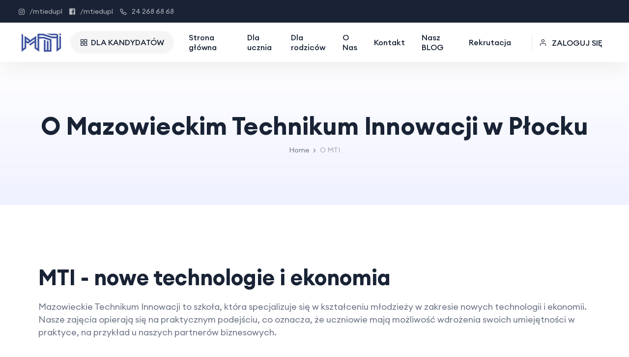

--- FILE ---
content_type: text/html; charset=UTF-8
request_url: https://mti.edu.pl/pl/o-mti
body_size: 11350
content:
<!DOCTYPE html>
<html lang="pl">

<head>
    <meta charset="utf-8">
    <meta http-equiv="x-ua-compatible" content="ie=edge">
    <title>Płock: O Mazowieckim Technikum Innowacji</title>
    <meta name="description" content="Mazowieckie Technikum Innowacji to szkoła, która specjalizuje się w kształceniu młodzieży w zakresie nowych technologii i ekonomii. Nasze zajęcia opiera">
    <meta name="viewport" content="width=device-width, initial-scale=1, shrink-to-fit=no">
	<meta property="og:title" content="O Mazowieckim Technikum Innowacji" />
	<meta property="og:image" content="https://mti.edu.pl/userfiles/mti-start-logo-2.jpg" />
	<meta property="og:url" content="https://mti.edu.pl/pl/o-mti" />
	<meta property="og:description" content="Mazowieckie Technikum Innowacji to szkoła, która specjalizuje się w kształceniu młodzieży w zakresie nowych technologii i ekonomii. Nasze zajęcia opiera" />
	
    <!-- Favicon -->
    <link rel="shortcut icon" type="image/x-icon" href="/assets/images/fav/ico.png">

    <!-- CSS
	============================================ -->
    <link rel="stylesheet" href="/assets/css/vendor/bootstrap.min.css">
    <link rel="stylesheet" href="/assets/css/vendor/slick.css">
    <link rel="stylesheet" href="/assets/css/vendor/slick-theme.css">
    <link rel="stylesheet" href="/assets/css/plugins/sal.css">
    <link rel="stylesheet" href="/assets/css/plugins/feather.css">
    <link rel="stylesheet" href="/assets/css/plugins/fontawesome.min.css">
    <link rel="stylesheet" href="/assets/css/plugins/euclid-circulara.css">
    <link rel="stylesheet" href="/assets/css/plugins/swiper.css">
    <link rel="stylesheet" href="/assets/css/plugins/magnify.css">
    <link rel="stylesheet" href="/assets/css/plugins/odometer.css">
    <link rel="stylesheet" href="/assets/css/plugins/animation.css">
    <link rel="stylesheet" href="/assets/css/plugins/bootstrap-select.min.css">
    <link rel="stylesheet" href="/assets/css/plugins/jquery-ui.css">
    <link rel="stylesheet" href="/assets/css/plugins/magnigy-popup.min.css">
    <link rel="stylesheet" href="/assets/css/style.css">
	<link rel="stylesheet" href="/assets/css/mg.css">

<!-- TikTok Pixel Code Start -->
<script>
!function (w, d, t) {
  w.TiktokAnalyticsObject=t;var ttq=w[t]=w[t]||[];ttq.methods=["page","track","identify","instances","debug","on","off","once","ready","alias","group","enableCookie","disableCookie","holdConsent","revokeConsent","grantConsent"],ttq.setAndDefer=function(t,e){t[e]=function(){t.push([e].concat(Array.prototype.slice.call(arguments,0)))}};for(var i=0;i<ttq.methods.length;i++)ttq.setAndDefer(ttq,ttq.methods[i]);ttq.instance=function(t){for(
var e=ttq._i[t]||[],n=0;n<ttq.methods.length;n++)ttq.setAndDefer(e,ttq.methods[n]);return e},ttq.load=function(e,n){var r="https://analytics.tiktok.com/i18n/pixel/events.js",o=n&&n.partner;ttq._i=ttq._i||{},ttq._i[e]=[],ttq._i[e]._u=r,ttq._t=ttq._t||{},ttq._t[e]=+new Date,ttq._o=ttq._o||{},ttq._o[e]=n||{};n=document.createElement("script")
;n.type="text/javascript",n.async=!0,n.src=r+"?sdkid="+e+"&lib="+t;e=document.getElementsByTagName("script")[0];e.parentNode.insertBefore(n,e)};


  ttq.load('CVCCB5JC77U7TUMD2FAG');
  ttq.page();
}(window, document, 'ttq');
</script>
<!-- TikTok Pixel Code End -->



<script>
  document.addEventListener('DOMContentLoaded', function() {
    var elements = document.querySelectorAll('body, p, span, div');
    elements.forEach(function(element) {
      element.innerHTML = emojione.toImage(element.innerHTML);
    });
  });
</script>



<!--Start of Tawk.to Script-->
<script type="text/javascript">
var Tawk_API=Tawk_API||{}, Tawk_LoadStart=new Date();
(function(){
var s1=document.createElement("script"),s0=document.getElementsByTagName("script")[0];
s1.async=true;
s1.src='https://embed.tawk.to/55dbcfe29e26cac84ada0b4f/1guaf2uci';
s1.charset='UTF-8';
s1.setAttribute('crossorigin','*');
s0.parentNode.insertBefore(s1,s0);
})();
</script>
<!--End of Tawk.to Script-->



<!-- Clarity tracking code for https://mti.edu.pl/ --><script>    (function(c,l,a,r,i,t,y){        c[a]=c[a]||function(){(c[a].q=c[a].q||[]).push(arguments)};        t=l.createElement(r);t.async=1;t.src="https://www.clarity.ms/tag/"+i+"?ref=bwt";        y=l.getElementsByTagName(r)[0];y.parentNode.insertBefore(t,y);    })(window, document, "clarity", "script", "g8q1bt6d7l");</script>

<script type="text/javascript">
    (function(c,l,a,r,i,t,y){
        c[a]=c[a]||function(){(c[a].q=c[a].q||[]).push(arguments)};
        t=l.createElement(r);t.async=1;t.src="https://www.clarity.ms/tag/"+i;
        y=l.getElementsByTagName(r)[0];y.parentNode.insertBefore(t,y);
    })(window, document, "clarity", "script", "g8q218z78n");
</script>


	<!-- Meta Pixel Code -->
<noscript>
!function(f,b,e,v,n,t,s)
{if(f.fbq)return;n=f.fbq=function(){n.callMethod?
n.callMethod.apply(n,arguments):n.queue.push(arguments)};
if(!f._fbq)f._fbq=n;n.push=n;n.loaded=!0;n.version='2.0';
n.queue=[];t=b.createElement(e);t.async=!0;
t.src=v;s=b.getElementsByTagName(e)[0];
s.parentNode.insertBefore(t,s)}(window, document,'script',
'https://connect.facebook.net/en_US/fbevents.js');
fbq('init', '959020505114016');
fbq('track', 'PageView');
</script>
<noscript><img height="1" width="1" style="display:none"
src="https://www.facebook.com/tr?id=959020505114016&ev=PageView&noscript=1"
/></noscript>
<!-- End Meta Pixel Code -->



<!-- Google Tag Manager -->
<script>(function(w,d,s,l,i){w[l]=w[l]||[];w[l].push({'gtm.start':
new Date().getTime(),event:'gtm.js'});var f=d.getElementsByTagName(s)[0],
j=d.createElement(s),dl=l!='dataLayer'?'&l='+l:'';j.async=true;j.src=
'https://www.googletagmanager.com/gtm.js?id='+i+dl;f.parentNode.insertBefore(j,f);
})(window,document,'script','dataLayer','GTM-NQNBJBP');</script>
<!-- End Google Tag Manager -->

<!-- Google tag (gtag.js) -->
<script async src="https://www.googletagmanager.com/gtag/js?id=G-7S7GVYZT0F"></script>
<script>
  window.dataLayer = window.dataLayer || [];
  function gtag(){dataLayer.push(arguments);}
  gtag('js', new Date());

  gtag('config', 'G-7S7GVYZT0F');
  gtag('config', 'AW-11120439030');

</script>



<!-- Event snippet for Website traffic conversion page -->
<script>
  gtag('event', 'conversion', {'send_to': 'AW-11120439030/_OXMCLC5rpIYEPbd0bYp'});
</script>

<!-- Google tag (gtag.js) -->
<script async src="https://www.googletagmanager.com/gtag/js?id=AW-16485354847">
</script>
<script>
  window.dataLayer = window.dataLayer || [];
  function gtag(){dataLayer.push(arguments);}
  gtag('js', new Date());

  gtag('config', 'AW-16485354847');
</script>



</head>

<body class="rbt-header-sticky">





<script type="text/javascript">
function googleTranslateElementInit() {
  new google.translate.TranslateElement({pageLanguage: 'pl', includedLanguages: 'en,uk', layout: google.translate.TranslateElement.InlineLayout.SIMPLE, autoDisplay: false}, 'google_translate_element');
}
</script>
<script type="text/javascript" src="//translate.google.com/translate_a/element.js?cb=googleTranslateElementInit"></script>


    <!-- Start Header Area -->
    <header class="rbt-header rbt-header-10">
        <div class="rbt-sticky-placeholder"></div>
        <!-- Start Header Top  -->
        <div class="rbt-header-top rbt-header-top-1 header-space-betwween bg-not-transparent bg-color-darker top-expended-activation">
            <div class="container-fluid">
                <div class="top-expended-wrapper">
                    <div class="top-expended-inner rbt-header-sec align-items-center ">
                        <div class="rbt-header-sec-col rbt-header-left d-none d-xl-block">
                            <div class="rbt-header-content">
                                <!-- Start Header Information List  -->
                                <div class="header-info">
                                    <ul class="rbt-information-list">
                                        <li>
                                            <a href="https://www.instagram.com/mtiedupl/" target="_blank" rel="noopener noreferrer"><i class="fab fa-instagram"></i>/mtiedupl <span class="d-none d-xxl-block">odwiedź</span></a>
                                        </li>
                                        <li>
                                            <a href="https://www.fb.com/mtiedupl/" target="_blank" rel="noopener noreferrer"><i class="fab fa-facebook-square"></i>/mtiedupl <span class="d-none d-xxl-block">zobacz</span></a>
                                        </li>
                                        <li>
                                            <a href="tel:242686868"><i class="feather-phone"></i>24 268 68 68</a>
                                        </li>
										
										<li>
                                            <a href=""></a>
                                        </li>
									
                                    </ul>
                                </div>
                                <!-- End Header Information List  -->
								
								<div id="google_translate_element"></div>

                                
                            </div>
                        </div>
                        <div class="rbt-header-sec-col rbt-header-center">
                            <div class="rbt-header-content justify-content-start justify-content-xl-center">
                                <div class="header-info">
                                    <div class="rbt-header-top-news">
                                        <div class="inner">
                                            <div class="content">
                                                
											
                                            </div>
                                        </div>
                                    </div>
                                </div>
                            </div>
                        </div>

                    </div>

                </div>
            </div>
        </div>
        <!-- End Header Top  -->
        <div class="rbt-header-wrapper header-space-betwween header-sticky">
            <div class="container-fluid">
                <div class="mainbar-row rbt-navigation-center align-items-center">
                    <div class="header-left rbt-header-content">
                        <div class="header-info">
                            <div class="logo">
                                <a href="/pl">
                                    <img src="/assets/images/logo/logo.png" alt="Mazowieckie Technikum Innowacji - logo">
                                </a>
                            </div>
                        </div>
                        <div class="header-info">
                            <div class="rbt-category-menu-wrapper">
                                <div class="rbt-category-btn rbt-side-offcanvas-activation">
                                    <div class="rbt-offcanvas-trigger md-size icon">
                                        <span class="d-none d-xl-block">
                                    <i class="feather-grid"></i>
                                </span>
                                        <i title="Category" class="feather-grid d-block d-xl-none"></i>
                                    </div>
                                    <span class="category-text d-none d-xl-block">DLA KANDYDATÓW</span>
                                </div>

                                <div class="category-dropdown-menu d-none d-xl-block">
                                    <div class="category-menu-item">
                                        <div class="rbt-vertical-nav">
                                            <ul class="rbt-vertical-nav-list-wrapper vertical-nav-menu">
                                                <li class="vertical-nav-item active">
                                                    <a href="#tab1">Kierunki kształcenia</a>
                                                </li>
                                                <li class="vertical-nav-item">
                                                    <a href="#tab2">Specjalizacje</a>
                                                </li>
                                                <li class="vertical-nav-item">
                                                    <a href="#">Formularz zgłoszeniowy</a>
                                                </li>
                                                <li class="vertical-nav-item">
                                                    <a href="/pl/rekrutacja-2025">Rekrutacja</a>
                                                </li>
                                            </ul>
                                        </div>
                                        <div class="rbt-vertical-nav-content">
                                            <!-- Start One Item  -->
                                            <div class="rbt-vertical-inner tab-content" id="tab1" style="display: block">
                                                <div class="rbt-vertical-single">
                                                    <div class="row">
                                                        <div class="col-lg-12 col-sm-12 col-12">
                                                            <div class="vartical-nav-content-menu">
                                                                <h3 class="rbt-short-title">Wybierz kierunek</h3>
                                                                <ul class="rbt-vertical-nav-list-wrapper">
                                                                    <li><a href="/pl/technik-informatyk">Technik informatyk</a></li>
                                                                    <li><a href="/pl/technik-programista">Technik programista</a></li>
                                                                    <li><a href="/pl/technik-handlowiec">Technik handlowiec</a></li>
                                                                    <li><a href="/pl/technik-ekonomista">Technik ekonomista</a></li>
                                                                </ul>
                                                            </div>
                                                        </div>

                                                    </div>
                                                </div>
                                            </div>
                                            <!-- End One Item  -->

                                            <!-- Start One Item  -->
                                            <div class="rbt-vertical-inner tab-content" id="tab2">
                                                <div class="rbt-vertical-single">
                                                    <div class="row">
                                                        <div class="col-lg-6">
                                                            <div class="vartical-nav-content-menu">
                                                                <h3 class="rbt-short-title">Specjalizacje</h3>
                                                                <ul class="rbt-vertical-nav-list-wrapper">
                                                                    <li><a href="https://mti.edu.pl/pl/specjalizacje">E-sport</a></li>
                                                                    <li><a href="https://mti.edu.pl/pl/specjalizacje">Robotyka</a></li>
                                                                    <li><a href="https://mti.edu.pl/pl/specjalizacje">Grafika komputerowa</a></li>
                                                                    <li><a href="https://mti.edu.pl/pl/specjalizacje">Aplikacje mobilne</a></li>
                                                                </ul>
                                                            </div>
                                                        </div>
                                                        <div class="col-lg-6">
                                                            <div class="vartical-nav-content-menu">
                                                                <h3 class="rbt-short-title">Specjalizacje</h3>
                                                                <ul class="rbt-vertical-nav-list-wrapper">
                                                                    <li><a href="https://mti.edu.pl/pl/specjalizacje">Web Design</a></li>
                                                                    <li><a href="https://mti.edu.pl/pl/specjalizacje">Aplikacje desktopowe</a></li>
                                                                    <li><a href="https://mti.edu.pl/pl/specjalizacje">Fotografia</a></li>
                                                                    <li><a href="https://mti.edu.pl/pl/specjalizacje">Adobe</a></li>
                                                                </ul>
                                                            </div>
                                                        </div>
                                                    </div>
                                                </div>
                                            </div>
                                            <!-- End One Item  -->

                                            <!-- Start One Item  -->

                                            <!-- End One Item  -->

                                            <!-- Start One Item  -->

                                            <!-- End One Item  -->

                                        </div>
                                    </div>
                                </div>
                            </div>
                        </div>
                    </div>

                    <div class="rbt-main-navigation d-none d-xl-block">



						<nav class="mainmenu-nav"><ul class="mainmenu"><li  ><a href="/pl">Strona główna </a></li><li class="has-dropdown has-menu-child-item" ><a href="#">Dla ucznia </a><ul class="submenu"><li ><a href="/pl/nasze-kierunki">Nasze kierunki </a></li><li ><a href="/pl/sciezka-rozwoju">Ścieżka rozwoju </a></li><li ><a href="/pl/praktyki-zawodowe">Praktyki zawodowe </a></li><li ><a href="/pl/specjalizacje">Specjalizacje </a></li><li ><a href="/pl/kontakt">Kontakt z nami </a></li><li ><a href="/pl/podreczniki-wykaz">Podręczniki </a></li><li ><a href="/pl/sonic-the-hedgehog">[EMU] Sonic The Hedgehog </a></li></ul></li><li class="has-dropdown has-menu-child-item" ><a href="#">Dla rodziców </a><ul class="submenu"><li ><a href="/pl/o-mti">Informacja o MTI </a></li><li ><a href="/pl/nasze-kierunki">Kierunki kształcenia </a></li><li ><a href="/pl/specjalizacje">Specjalizacje </a></li><li ><a href="/pl/kadra-1">Kadra </a></li><li ><a href="/pl/pomoc-psychologiczno-pedagogiczna">Pomoc psychologiczno-pedagogiczna </a></li><li ><a href="/pl/kontakt">Kontakt z nami </a></li></ul></li><li class="has-dropdown has-menu-child-item" ><a href="#">O Nas </a><ul class="submenu"><li ><a href="/pl/o-mti">O MTI </a></li><li ><a href="/pl/nasze-wartosci">Nasze wartości </a></li><li ><a href="/pl/nasze-kierunki">Kierunki nauczania </a></li><li ><a href="/pl/kadra-1">Nasz zespół </a></li><li ><a href="/pl/partnerzy-i-wspolpraca">Partnerzy i współpraca </a></li><li ><a href="/pl/kontakt">Kontakt z nami </a></li><li ><a href="/pl/kariera">Kariera </a></li></ul></li><li  ><a href="/pl/kontakt">Kontakt </a></li><li  ><a href="/pl/news">Nasz BLOG </a></li><li class="has-dropdown has-menu-child-item" ><a href="#">Rekrutacja </a><ul class="submenu"><li ><a href="/pl/niezdecydowani-sprawdz-ten-artykul">Niezdecydowani? Poradnik dla rodziców. </a></li><li ><a href="/pl/kalkulator-kandydata">Kalkulator punktów kandydata </a></li><li ><a href="/pl/rozmowa-rekrutacyjna---jest-loozz">Rozmowa rekrutacyjna </a></li><li ><a href="/pl/skierowania">Skierowania </a></li></ul></li></ul></nav>

                    </div>

                    <div class="header-right">

                        <!-- Navbar Icons -->
                        <ul class="quick-access">




 <li class="account-access rbt-user-wrapper d-none d-xl-block">
                                <a href="/pl/konto/"><i class="feather-user"></i>ZALOGUJ SIĘ</a></li>


								                        </ul>



                        <!-- Start Mobile-Menu-Bar -->
                        <div class="mobile-menu-bar d-block d-xl-none">
                            <div class="hamberger">
                                <button class="hamberger-button rbt-round-btn" aria-label="Menu mobilne">
                                    <i class="feather-menu"></i>
                                </button>
                            </div>
                        </div>
                        <!-- Start Mobile-Menu-Bar -->

                    </div>
                </div>
            </div>

        </div>

    </header>
    <!-- Mobile Menu Section -->
    <div class="popup-mobile-menu">
        <div class="inner-wrapper">
            <div class="inner-top">
                <div class="content">
                    <div class="logo">
                        <a href="/pl">
                            <img src="/assets/images/logo/logo.png" alt="Logo Mazowieckiego Technikum Innowacji">
                        </a>
                    </div>
                    <div class="rbt-btn-close">
                        <button class="close-button rbt-round-btn" title="zamknij menu"><i class="feather-x"></i></button>
                    </div>
                </div>



                <p class="description">Sprawdź nasze kierunki i specjalizacje. Jeśli masz pytania dzwoń śmiało!</p>
                <ul class="navbar-top-left rbt-information-list justify-content-start">
                    <li>
                        <a href="mailto:szkola@mti.edu.pl"><i class="feather-mail"></i>szkola@mti.edu.pl</a>
                    </li>
                    <li>
                        <a href="tel: 667850920"><i class="feather-phone"></i>667 850 920</a>
                    </li>
                </ul>
            </div>

            <nav class="mainmenu-nav"><ul class="mainmenu"><li  ><a href="/pl">Strona główna </a></li><li class="has-dropdown has-menu-child-item" ><a href="#">Dla ucznia </a><ul class="submenu"><li ><a href="/pl/nasze-kierunki">Nasze kierunki </a></li><li ><a href="/pl/sciezka-rozwoju">Ścieżka rozwoju </a></li><li ><a href="/pl/praktyki-zawodowe">Praktyki zawodowe </a></li><li ><a href="/pl/specjalizacje">Specjalizacje </a></li><li ><a href="/pl/kontakt">Kontakt z nami </a></li><li ><a href="/pl/podreczniki-wykaz">Podręczniki </a></li><li ><a href="/pl/sonic-the-hedgehog">[EMU] Sonic The Hedgehog </a></li></ul></li><li class="has-dropdown has-menu-child-item" ><a href="#">Dla rodziców </a><ul class="submenu"><li ><a href="/pl/o-mti">Informacja o MTI </a></li><li ><a href="/pl/nasze-kierunki">Kierunki kształcenia </a></li><li ><a href="/pl/specjalizacje">Specjalizacje </a></li><li ><a href="/pl/kadra-1">Kadra </a></li><li ><a href="/pl/pomoc-psychologiczno-pedagogiczna">Pomoc psychologiczno-pedagogiczna </a></li><li ><a href="/pl/kontakt">Kontakt z nami </a></li></ul></li><li class="has-dropdown has-menu-child-item" ><a href="#">O Nas </a><ul class="submenu"><li ><a href="/pl/o-mti">O MTI </a></li><li ><a href="/pl/nasze-wartosci">Nasze wartości </a></li><li ><a href="/pl/nasze-kierunki">Kierunki nauczania </a></li><li ><a href="/pl/kadra-1">Nasz zespół </a></li><li ><a href="/pl/partnerzy-i-wspolpraca">Partnerzy i współpraca </a></li><li ><a href="/pl/kontakt">Kontakt z nami </a></li><li ><a href="/pl/kariera">Kariera </a></li></ul></li><li  ><a href="/pl/kontakt">Kontakt </a></li><li  ><a href="/pl/news">Nasz BLOG </a></li><li class="has-dropdown has-menu-child-item" ><a href="#">Rekrutacja </a><ul class="submenu"><li ><a href="/pl/niezdecydowani-sprawdz-ten-artykul">Niezdecydowani? Poradnik dla rodziców. </a></li><li ><a href="/pl/kalkulator-kandydata">Kalkulator punktów kandydata </a></li><li ><a href="/pl/rozmowa-rekrutacyjna---jest-loozz">Rozmowa rekrutacyjna </a></li><li ><a href="/pl/skierowania">Skierowania </a></li></ul></li></ul></nav>
            <div class="mobile-menu-bottom">
                <div class="rbt-btn-wrapper mb--20">
                    <a class="rbt-btn btn-border-gradient radius-round btn-sm hover-transform-none w-100 justify-content-center text-center" href="/pl/konto">
                        <span>ZALOGUJ SIĘ</span>
                    </a>
                </div>

                <div class="social-share-wrapper">
                    <span class="rbt-short-title d-block">Znajdź nas</span>
                    <ul class="social-icon social-default transparent-with-border justify-content-start mt--20">
                        <li><a href="https://www.facebook.com/mtiedupl" title="MTI - profil na facebook">
                                <i class="feather-facebook"></i>
                            </a>
                        </li>
                        <li><a href="https://www.twitter.com" title="MTI - profil na twitter">
                                <i class="feather-twitter"></i>
                            </a>
                        </li>
                        <li><a href="https://www.instagram.com/mtiedupl" title="MTI - profil na instagram">
                                <i class="feather-instagram"></i>
                            </a>
                        </li>

                    </ul>
                </div>
            </div>

        </div>
    </div>

 <div class="rbt-breadcrumb-default ptb--100 ptb_md--50 ptb_sm--30 bg-gradient-1">
        <div class="container">
            <div class="row">
                <div class="col-lg-12">
                    <div class="breadcrumb-inner text-center">
                        <h1 class="title">

						O Mazowieckim Technikum Innowacji w Płocku


						</h1>
                        <ul class="page-list">
                            <li class="rbt-breadcrumb-item"><a href="/pl">Home</a></li>
                            <li>
                                <div class="icon-right"><i class="feather-chevron-right"></i></div>
                            </li>
                            <li class="rbt-breadcrumb-item active">O MTI</li>
                        </ul>
                    </div>
                </div>
            </div>
        </div>
    </div>

 <div class="rbt-about-area about-style-1 bg-color-white rbt-section-gap">
        <div class="container">
            <div class="row g-5 align-items-center">

				<div class="col-lg-12 tresc">

					<h2>MTI - nowe technologie i ekonomia</h2>

<p>Mazowieckie Technikum Innowacji to szkoła, kt&oacute;ra specjalizuje się w kształceniu młodzieży w zakresie nowych technologii i ekonomii. Nasze zajęcia opierają się na praktycznym podejściu, co oznacza, że uczniowie mają możliwość wdrożenia swoich umiejętności w praktyce, na przykład u naszych partner&oacute;w biznesowych.</p>

<p><strong>Nasze technikum mieści się w centrum Płocka, na terenie kampusu Szkoły Wyższej im. Pawła Włodkowica. Posiadamy duży, bezpłatny parking przeznaczony zar&oacute;wno dla uczni&oacute;w jak i rodzic&oacute;w. Najbliższy przystanek autobusowy znajduje się <u>niecałe 200 metr&oacute;w od siedziby naszego technikum</u>.</strong></p>

<p>Organem prowadzącym Mazowieckie Technikum Innowacji jest<a href="http://saeplock.iplock.pl"> Stowarzyszenie Academia Economica w Płocku</a>. Stowarzyszenie Academia Economica i Mazowieckie Technikum Innowacji to dwie skorelowane ze sobą instytucje, kt&oacute;re łączą siły w dążeniu do jednego wsp&oacute;lnego celu: kształcenia młodzieży w zakresie ekonomii, technologii i innowacji.&nbsp;Poprzez swoją działalność, Academia Economica i MTI przyczyniają się do rozwoju i promocji nauki przedstawionej w praktyczny spos&oacute;b. Wsp&oacute;łpraca ta jest niezwykle istotna dla rozwoju młodych talent&oacute;w i przyszłych lider&oacute;w w dziedzinie informatyki, ekonomii i pokrewnych.</p>

<p>
<iframe frameborder="0" height="400" scrolling="no" src="https://www.youtube.com/embed/-82BoPbsVqQ" title="YouTube video player" width="100%"></iframe>
</p>

<p>Zobacz na <a href="https://www.google.com/maps/@52.5441215,19.7072662,3a,75y,163.86h,93.42t/data=!3m6!1e1!3m4!1sWwAe9EroKXl0otZMDbaqVw!2e0!7i16384!8i8192" target="_blank">Google Street View</a></p>

<p>W naszej szkole stawiamy na indywidualne podejście do każdego ucznia,&nbsp;dbamy o to, aby każdy miał możliwość rozwoju swoich pasji i zainteresowań, a także otrzymał wsparcie w trudnych chwilach (wiemy, że młody wiek rządzi się swoimi prawami). Nasza zaangażowana kadra, składająca się z nauczycieli-praktyk&oacute;w, jest gotowa do pomocy w każdej sytuacji i do wspierania uczni&oacute;w w ich drodze do sukcesu zawodowego.</p>

<h2><u><a href="https://mti.edu.pl/pl/nasze-kierunki">Kierunki kształcenia [zobacz]</a></u></h2>

<p>Nasza szkoła oferuje kilka kierunk&oacute;w nauczania, takich jak: <strong><a href="https://mti.edu.pl/pl/technik-programista" title="Technik programista w Płocku"><span style="color:#0000CD">technik programista</span></a><span style="color:#0000CD">, </span><a href="https://mti.edu.pl/pl/technik-informatyk" title="Technik informatyk w Płocku"><span style="color:#0000CD">technik informatyk</span></a><span style="color:#0000CD">, </span><a href="https://mti.edu.pl/pl/technik-handlowiec" title="Technik handlowiec w Płocku"><span style="color:#0000CD">technik handlowiec</span></a><span style="color:#0000CD"> i&nbsp;</span><a href="https://mti.edu.pl/pl/technik-ekonomista" title="Technik ekonomista w Płocku"><span style="color:#0000CD">technik ekonomista</span></a></strong>. Wszystkie te kierunki są skupione&nbsp;na rozwijaniu kompetencji związanych z branżą IT, e-commerce, e-sportu, robotyki, czy social media. Nasi nauczyciele doskonale znają się na branżach, w kt&oacute;rych pracują i uczą, dlatego też uczniowie mogą być pewni, że nabywają praktyczne umiejętności, kt&oacute;re pozwolą im w przyszłości odnaleźć się bez problemu na rynku pracy.</p>

<h3>Zaangażowanie w przyszłość naszych uczni&oacute;w</h3>

<p>Jako szkoła, jesteśmy zaangażowani w tworzenie przyszłości naszych uczni&oacute;w i wspieranie ich w realizacji marzeń zawodowych. Dlatego też, dbamy o to, aby nasze zajęcia były prowadzone przez nauczycieli&nbsp;dla kt&oacute;rych praca jest pasją. Zdajemy sobie sprawę, że nie tylko wiedza teoretyczna jest ważna, ale także praktyczne umiejętności, dlatego oferujemy naszym uczniom możliwość odbycia praktyk zawodowych u naszych partner&oacute;w biznesowych, kt&oacute;rzy są liderami na rynku w swojej branży.</p>

<p>W ramach naszej szkoły, oferujemy zajęcia dodatkowe związane z <strong><a href="https://mti.edu.pl/pl/e-sport" title="Esport Płock w MTI"><span style="color:#000080">e-sportem</span></a><span style="color:#000080">, </span><a href="https://mti.edu.pl/pl/robotyka" title="Robotyka w Płocku"><span style="color:#000080">robotyką</span></a><span style="color:#000080">, </span><a href="https://mti.edu.pl/pl/social-media" title="Media społecznościowe w Płocku"><span style="color:#000080">social media</span></a> i <a href="https://mti.edu.pl/pl/e-commerce" title="Handel elektroniczny w Płocku"><span style="color:#000080">e-commerce</span></a></strong>, kt&oacute;re pozwalają naszym uczniom na rozwijanie swoich zainteresowań i udziale w ciekawych projektach.</p>

<p><strong>W naszej szkole stawiamy na indywidualne podejście do każdego ucznia</strong>, co pozwala nam lepiej go poznać i dostosować program nauczania do jego potrzeb. Małe klasy pozwalają na lepszą interakcję i wsparcie nauczycieli w trudnych chwilach dla ucznia. Wierzymy, że dzięki połączeniu pasji, otwartości, innowacji i praktycznego podejścia, naszym uczniom uda się osiągnąć sukces w swoich marzeniach zawodowych.</p>

<h4>Pasja, nauka, praktyka</h4>

<p>Podsumowując, w Mazowieckim Technikum Innowacji w Płocku <strong>dbamy o rozw&oacute;j naszych uczni&oacute;w i ich przyszłość</strong>, oferując im możliwość zdobycia praktycznych umiejętności i rozwijania swoich zainteresowań. Zależy nam na tym, aby nasza szkoła była miejscem przyjaznym i otwartym, gdzie uczniowie będą mogli rozwijać swoje talenty. <strong>Nasza szkoła to miejsce, w kt&oacute;rym nauka łączy się z pasją i praktyką</strong>, dzięki czemu nasi&nbsp;absolwenci są przygotowani do wyzwań rynku pracy.</p>

				</div>

            </div>
        </div>
    </div>







	<div class="rbt-gallery-area">
        <div class="row g-0 parent-gallery-container">


			



				<a href="/uploads/IMG_9313.JPG" class="child-gallery-single col-lg-2 col-md-4 col-sm-6 col-6">
                <div class="rbt-gallery">
                    <img class="w-100" src="/uploads/thumbnail/IMG_9313.JPG" alt="Wejście do budynku szkoły">
                </div>
            </a>





			



				<a href="/uploads/IMG_9337.JPG" class="child-gallery-single col-lg-2 col-md-4 col-sm-6 col-6">
                <div class="rbt-gallery">
                    <img class="w-100" src="/uploads/thumbnail/IMG_9337.JPG" alt="Sala lekcyjna w Mazowieckim Technikum Innowacji w Płocku">
                </div>
            </a>





			



				<a href="/uploads/IMG_9381.JPG" class="child-gallery-single col-lg-2 col-md-4 col-sm-6 col-6">
                <div class="rbt-gallery">
                    <img class="w-100" src="/uploads/thumbnail/IMG_9381.JPG" alt="Sala lekcyjna w Mazowieckim Technikum Innowacji w Płocku">
                </div>
            </a>





			



				<a href="/uploads/IMG_9374.JPG" class="child-gallery-single col-lg-2 col-md-4 col-sm-6 col-6">
                <div class="rbt-gallery">
                    <img class="w-100" src="/uploads/thumbnail/IMG_9374.JPG" alt="Wnętrze budynku w Sala lekcyjna w Mazowieckim Technikum Innowacji w Płocku">
                </div>
            </a>





			



				<a href="/uploads/IMG_9368.JPG" class="child-gallery-single col-lg-2 col-md-4 col-sm-6 col-6">
                <div class="rbt-gallery">
                    <img class="w-100" src="/uploads/thumbnail/IMG_9368.JPG" alt="Sala (gografia, fizyka) w Sala lekcyjna w Mazowieckim Technikum Innowacji w Płocku">
                </div>
            </a>





			



				<a href="/uploads/IMG_9334.JPG" class="child-gallery-single col-lg-2 col-md-4 col-sm-6 col-6">
                <div class="rbt-gallery">
                    <img class="w-100" src="/uploads/thumbnail/IMG_9334.JPG" alt="Sala chemiczna w Sala lekcyjna w Mazowieckim Technikum Innowacji w Płocku">
                </div>
            </a>





			



				<a href="/uploads/IMG_9372.JPG" class="child-gallery-single col-lg-2 col-md-4 col-sm-6 col-6">
                <div class="rbt-gallery">
                    <img class="w-100" src="/uploads/thumbnail/IMG_9372.JPG" alt="Sala lekcyjna Sala lekcyjna w Mazowieckim Technikum Innowacji w Płocku (biologia)">
                </div>
            </a>





			



				<a href="/uploads/IMG_9399.JPG" class="child-gallery-single col-lg-2 col-md-4 col-sm-6 col-6">
                <div class="rbt-gallery">
                    <img class="w-100" src="/uploads/thumbnail/IMG_9399.JPG" alt="Widok na szatnie uczniów">
                </div>
            </a>





			



				<a href="/uploads/IMG_9338.JPG" class="child-gallery-single col-lg-2 col-md-4 col-sm-6 col-6">
                <div class="rbt-gallery">
                    <img class="w-100" src="/uploads/thumbnail/IMG_9338.JPG" alt="Sama chemiczna. Widok biurek z elementami niezbędnymi do pracy na lekcjach chemii ">
                </div>
            </a>





			



				<a href="/uploads/IMG_9343.JPG" class="child-gallery-single col-lg-2 col-md-4 col-sm-6 col-6">
                <div class="rbt-gallery">
                    <img class="w-100" src="/uploads/thumbnail/IMG_9343.JPG" alt="Sala lekcyjna w MTI">
                </div>
            </a>





			



				<a href="/uploads/IMG_9365.JPG" class="child-gallery-single col-lg-2 col-md-4 col-sm-6 col-6">
                <div class="rbt-gallery">
                    <img class="w-100" src="/uploads/thumbnail/IMG_9365.JPG" alt="Klasa w Sala lekcyjna w Mazowieckim Technikum Innowacji w Płocku">
                </div>
            </a>





			



				<a href="/uploads/IMG_9382.JPG" class="child-gallery-single col-lg-2 col-md-4 col-sm-6 col-6">
                <div class="rbt-gallery">
                    <img class="w-100" src="/uploads/thumbnail/IMG_9382.JPG" alt="Sala lekcyjna z tablicą multimedialną">
                </div>
            </a>





			



				<a href="/uploads/IMG_0109.jpg" class="child-gallery-single col-lg-2 col-md-4 col-sm-6 col-6">
                <div class="rbt-gallery">
                    <img class="w-100" src="/uploads/thumbnail/IMG_0109.jpg" alt="">
                </div>
            </a>





			



				<a href="/uploads/IMG_2820.JPEG" class="child-gallery-single col-lg-2 col-md-4 col-sm-6 col-6">
                <div class="rbt-gallery">
                    <img class="w-100" src="/uploads/thumbnail/IMG_2820.JPEG" alt="">
                </div>
            </a>





			



				<a href="/uploads/IMG_2813.JPEG" class="child-gallery-single col-lg-2 col-md-4 col-sm-6 col-6">
                <div class="rbt-gallery">
                    <img class="w-100" src="/uploads/thumbnail/IMG_2813.JPEG" alt="">
                </div>
            </a>





			



				<a href="/uploads/IMG_2827.JPEG" class="child-gallery-single col-lg-2 col-md-4 col-sm-6 col-6">
                <div class="rbt-gallery">
                    <img class="w-100" src="/uploads/thumbnail/IMG_2827.JPEG" alt="">
                </div>
            </a>





			



				<a href="/uploads/IMG_2849.JPEG" class="child-gallery-single col-lg-2 col-md-4 col-sm-6 col-6">
                <div class="rbt-gallery">
                    <img class="w-100" src="/uploads/thumbnail/IMG_2849.JPEG" alt="">
                </div>
            </a>





			



				<a href="/uploads/IMG_2851.JPEG" class="child-gallery-single col-lg-2 col-md-4 col-sm-6 col-6">
                <div class="rbt-gallery">
                    <img class="w-100" src="/uploads/thumbnail/IMG_2851.JPEG" alt="">
                </div>
            </a>





			



				<a href="/uploads/IMG_2854.JPEG" class="child-gallery-single col-lg-2 col-md-4 col-sm-6 col-6">
                <div class="rbt-gallery">
                    <img class="w-100" src="/uploads/thumbnail/IMG_2854.JPEG" alt="">
                </div>
            </a>





			



				<a href="/uploads/IMG_2856.JPEG" class="child-gallery-single col-lg-2 col-md-4 col-sm-6 col-6">
                <div class="rbt-gallery">
                    <img class="w-100" src="/uploads/thumbnail/IMG_2856.JPEG" alt="">
                </div>
            </a>





			



				<a href="/uploads/IMG_2882.JPEG" class="child-gallery-single col-lg-2 col-md-4 col-sm-6 col-6">
                <div class="rbt-gallery">
                    <img class="w-100" src="/uploads/thumbnail/IMG_2882.JPEG" alt="">
                </div>
            </a>





			



				<a href="/uploads/IMG_2832.JPEG" class="child-gallery-single col-lg-2 col-md-4 col-sm-6 col-6">
                <div class="rbt-gallery">
                    <img class="w-100" src="/uploads/thumbnail/IMG_2832.JPEG" alt="">
                </div>
            </a>





			



				<a href="/uploads/IMG_2842.JPEG" class="child-gallery-single col-lg-2 col-md-4 col-sm-6 col-6">
                <div class="rbt-gallery">
                    <img class="w-100" src="/uploads/thumbnail/IMG_2842.JPEG" alt="">
                </div>
            </a>





			



				<a href="/uploads/IMG_2837.JPEG" class="child-gallery-single col-lg-2 col-md-4 col-sm-6 col-6">
                <div class="rbt-gallery">
                    <img class="w-100" src="/uploads/thumbnail/IMG_2837.JPEG" alt="">
                </div>
            </a>





			



				<a href="/uploads/IMG_2835.JPEG" class="child-gallery-single col-lg-2 col-md-4 col-sm-6 col-6">
                <div class="rbt-gallery">
                    <img class="w-100" src="/uploads/thumbnail/IMG_2835.JPEG" alt="">
                </div>
            </a>





			



				<a href="/uploads/IMG_2869.JPEG" class="child-gallery-single col-lg-2 col-md-4 col-sm-6 col-6">
                <div class="rbt-gallery">
                    <img class="w-100" src="/uploads/thumbnail/IMG_2869.JPEG" alt="">
                </div>
            </a>





			



				<a href="/uploads/IMG_2875.JPEG" class="child-gallery-single col-lg-2 col-md-4 col-sm-6 col-6">
                <div class="rbt-gallery">
                    <img class="w-100" src="/uploads/thumbnail/IMG_2875.JPEG" alt="">
                </div>
            </a>





			



				<a href="/uploads/IMG_2885.JPEG" class="child-gallery-single col-lg-2 col-md-4 col-sm-6 col-6">
                <div class="rbt-gallery">
                    <img class="w-100" src="/uploads/thumbnail/IMG_2885.JPEG" alt="">
                </div>
            </a>





			


        </div>
    </div>









 <div class="rbt-about-area bg-color-lighter rbt-section-gapTop pb_md--80 pb_sm--80 about-style-1">
            <div class="container">
                <div class="row g-5 align-items-center">
                    <div class="col-lg-6">
                        <div class="thumbnail-wrapper">
                            <div class="thumbnail image-1">
                                <img data-parallax='{"x": 0, "y": -20}' src="/assets/images/about/about-01.png" alt="Education Images">
                            </div>
                            <div class="thumbnail image-2 d-none d-xl-block">
                                <img data-parallax='{"x": 0, "y": 60}' src="/assets/images/about/about-02.png" alt="Education Images">
                            </div>
                            <div class="thumbnail image-3 d-none d-md-block">
                                <img data-parallax='{"x": 0, "y": 80}' src="/assets/images/about/about-03.png" alt="Education Images">
                            </div>
                        </div>
                    </div>
                    <div class="col-lg-6">
                        <div class="inner pl--50 pl_sm--0 pl_md--0">
                            <div class="section-title text-start">
                                <span class="subtitle bg-coral-opacity">POZNAJ NASZE TECHNIKUM</span>
                                <h2 class="title">Dowiedz się więcej o <br /> Mazowieckim Technikum Innowacji</h2>
                            </div>

                            <p class="description mt--30">Mazowieckie Technikum Innowacji to nowoczesna szkoła średnia, która otwiera swoje drzwi dla młodych ludzi pełnych pasji i marzeń. Oferujemy 4 kierunki nauczania: technik informatyk, technik programista, technik ekonomista i technik handlowiec. Chcemy, aby uczniowie mogli przenieść swoje zainteresowania do szkoły i rozwijać je tam. Stawiamy duży nacisk na praktykę. Czekamy na Ciebie, by razem budować przyszłość.</p>

                            <!-- Start Feature List  -->

                            <div class="rbt-feature-wrapper mt--20 ml_dec_20">
                                <div class="rbt-feature feature-style-2 rbt-radius">
                                    <div class="icon bg-pink-opacity">
                                        <i class="feather-heart"></i>
                                    </div>
                                    <div class="feature-content">
                                        <h6 class="feature-title">Nowoczesne wyposażenie</h6>
                                        <p class="feature-description">Nowoczesne sale lekcyjne z najnowszym sprzętem zapewniają uczniom lepsze doświadczenie nauki i przygotowanie do rynku pracy.</p>
                                    </div>
                                </div>

                                <div class="rbt-feature feature-style-2 rbt-radius">
                                    <div class="icon bg-primary-opacity">
                                        <i class="feather-book"></i>
                                    </div>
                                    <div class="feature-content">
                                        <h6 class="feature-title">Doświadczona kadra</h6>
                                        <p class="feature-description">Nasi wykwalifikowani nauczyciele to eksperci w swoich dziedzinach, dostarczający uczniom najlepszej jakości edukacji opartej na praktyce i najnowszej wiedzy.</p>
                                    </div>
                                </div>
                            </div>

                            <!-- End Feature List  -->
                            <div class="about-btn mt--40">
                                <a class="rbt-btn btn-gradient hover-icon-reverse" href="#">
                                    <span class="icon-reverse-wrapper">
                            <span class="btn-text">Dowiedz się więcej</span>
                                    <span class="btn-icon"><i class="feather-arrow-right"></i></span>
                                    <span class="btn-icon"><i class="feather-arrow-right"></i></span>
                                    </span>
                                </a>
                            </div>
                        </div>
                    </div>
                </div>
            </div>
        </div>











	<div class="rbt-testimonial-area bg-color-white rbt-section-gap overflow-hidden">
        <div class="wrapper">
            <div class="container">
                <div class="row">
                    <div class="col-lg-12">
                        <div class="section-title text-center">
                            <span class="subtitle bg-primary-opacity">EDUKACJA W BIZNESIE</span>
                            <h2 class="title">Ludzie biznesu o edukacji <br> w MTI w Płocku!</h2>
                        </div>

                    </div>
                </div>
            </div>
        </div>


		<div class="mt--50">
            <div class="" style="margin: 0 30px;">
                <div class="row">
                    <div class="col-lg-12">
                        <div class="swiper team-slide-activation-4 rbt-arrow-between rbt-dot-bottom-center">
                            <div class="swiper-wrapper">
                                <div class="swiper-slide">



									<div class="single-column-20 bg-theme-gradient-odd ">
                    <div class="rbt-testimonial-box style-2">
                        <div class="inner">
                            <div class="icons">
                                <img src="/assets/images/brand/brand-03.png" alt="Tło Academia Robotica">
                            </div>
                            <div class="description">
                                <p class="subtitle-3">W Academia Robotica zawsze szukamy najlepszych partnerów do współpracy, a MTI jest właśnie takim partnerem. Współpraca z MTI to dla nas doskonała inwestycja w przyszłość branży robotycznej.</p>
                                <div class="clint-info-wrapper">

                                    <div class="client-info">
                                        <h3 class="title">Tomasz Wysocki, <span>CEO</span></h3>
                                    </div>
                                </div>
                            </div>
                        </div>
                    </div>
                </div>






                                </div>
                                <div class="swiper-slide">

									<div class="single-column-20 bg-gradient-2 ">
                    <div class="rbt-testimonial-box style-2">
                        <div class="inner">
                            <div class="icons">
                                <img src="/assets/images/brand/brand-01.png" alt="tło firmy Bee On Top">
                            </div>
                            <div class="description">
                                <p class="subtitle-3">MTI w Płocku jest dla nas wyjątkowe, ponieważ to tam nasi przyszli programiści uczą się przede wszystkim praktycznej i innowacyjnej wiedzy, która jest niezbędna do pracy w naszej branży.</p>
                                <div class="clint-info-wrapper">

                                    <div class="client-info">
                                        <h3 class="title">Emil Pielaciński, <span>CEO</span></h3>
                                    </div>
                                </div>
                            </div>
                        </div>
                    </div>
                </div>


                                </div>
                                <div class="swiper-slide">


									<div class="single-column-20 bg-theme-gradient-odd">
                    <div class="rbt-testimonial-box style-2">
                        <div class="inner">
                            <div class="icons">
                                <img src="/assets/images/brand/brand-06.png" alt="Tło firmy Ozitek">
                            </div>
                            <div class="description">
                                <p class="subtitle-3"> Dzięki współpracy z MTI, mamy dostęp do najlepszych i najbardziej zaawansowanych talentów w dziedzinie robotyki i programowania! Jest nam niezmiernie miło, że możemy przyłożyć rękę do rozwoju tych młodych ludzi.</p>
                                <div class="clint-info-wrapper">

                                    <div class="client-info">
                                        <h3 class="title">Marek Owczarek, <span>CEO</span></h3>
                                    </div>
                                </div>
                            </div>
                        </div>
                    </div>
                </div>


                                </div>





								<div class="swiper-slide">


									<div class="single-column-20 bg-gradient-2 ">
                    <div class="rbt-testimonial-box style-2">
                        <div class="inner">
                            <div class="icons">
                                <img src="/assets/images/brand/brand-05.png" alt="Tło firmy Astrofaza">
                            </div>
                            <div class="description">
                                <p class="subtitle-3">Jesteśmy dumni, że możemy współpracować z tak wyjątkową szkołą i mieć możliwość inspirowania młodych ludzi do rozwoju - tak jak mamy to w zwyczaju robić na co dzień.</p>
                                <div class="clint-info-wrapper">

                                    <div class="client-info">
                                        <h3 class="title">Piotr Kosek, <span>CEO</span></h3>
                                    </div>
                                </div>
                            </div>
                        </div>
                    </div>
                </div>


                                </div>



								<div class="swiper-slide">


									<div class="single-column-20 bg-theme-gradient-odd">
                    <div class="rbt-testimonial-box style-2">
                        <div class="inner">
                            <div class="icons">
                                <img src="/assets/images/brand/brand-02.png" alt="Tło firmy InfraCOM">
                            </div>
                            <div class="description">
                                <p class="subtitle-3">Dzisiejsza edukacja musi koncentrować się na praktycznych umiejętnościach, a MTI to jedna z nielicznych szkół, która to rozumie i oferuje swoim uczniom wiedzę i doświadczenie potrzebne do podjęcia wymarzonej pracy</p>
                                <div class="clint-info-wrapper">

                                    <div class="client-info">
                                        <h3 class="title">Marcin Gerwatowski, <span>CEO</span></h3>
                                    </div>
                                </div>
                            </div>
                        </div>
                    </div>
                </div>


                                </div>






                            </div>

                            <div class="rbt-swiper-arrow rbt-arrow-left">
                                <div class="custom-overfolow">
                                    <i class="rbt-icon feather-arrow-left"></i>
                                    <i class="rbt-icon-top feather-arrow-left"></i>
                                </div>
                            </div>

                            <div class="rbt-swiper-arrow rbt-arrow-right">
                                <div class="custom-overfolow">
                                    <i class="rbt-icon feather-arrow-right"></i>
                                    <i class="rbt-icon-top feather-arrow-right"></i>
                                </div>
                            </div>


                            <div class="rbt-swiper-pagination"></div>
                        </div>
                    </div>
                </div>
            </div>
        </div>


    </div>




	<!-- Start Footer aera -->
        <footer class="rbt-footer footer-style-1">
            <div class="footer-top">
                <div class="container">
                    <div class="row row--15 mt_dec--30">
                        <div class="col-lg-4 col-md-6 col-sm-6 col-12 mt--30">
                            <div class="footer-widget">
                                <div class="logo">
                                    <a href="/pl">
                                        <img src="/assets/images/logo/logo.png" alt="Edu-cause">
                                    </a>
                                </div>

                                <p class="description mt--20">Rozwijaj swoje umiejętności techniczne w MTI. Otwórz drzwi do kariery marzeń.
                                </p>

                                <div class="contact-btn mt--30">
                                    <a class="rbt-btn hover-icon-reverse btn-border-gradient radius-round" href="/pl/kontakt">
                                        <div class="icon-reverse-wrapper">
                                            <span class="btn-text">Kontakt z nami</span>
                                            <span class="btn-icon"><i class="feather-arrow-right"></i></span>
                                            <span class="btn-icon"><i class="feather-arrow-right"></i></span>
                                        </div>
                                    </a>
                                </div>
                            </div>
                        </div>

                        <div class="offset-lg-1 col-lg-2 col-md-6 col-sm-6 col-12 mt--30">
                            <div class="footer-widget">
                                <h5 class="ft-title">Ważne linki</h5>
                                <ul class="ft-link">
                                    <li>
                                        <a href="/pl/rekrutacja">Rekrutacja</a>
                                    </li>
                                    <li>
                                        <a href="/pl/specjalizacje">Dla ucznia</a>
                                    </li>
                                    <li>
                                        <a href="/pl/nasze-kierunki">Dla rodzica</a>
                                    </li>
                                    <li>
                                        <a href="/pl/kontakt">Kontakt</a>
                                    </li>
                                    <li>
                                        <a href="#">FAQ</a>
                                    </li>
                                </ul>
                            </div>
                        </div>

                        <div class="col-lg-2 col-md-6 col-sm-6 col-12 mt--30">
                            <div class="footer-widget">
                                <h5 class="ft-title">Kierunki</h5>
                                <ul class="ft-link">
                                    <li>
                                        <a href="/pl/technik-informatyk">Technik informatyk</a>
                                    </li>
                                    <li>
                                        <a href="/pl/technik-programista">Technik programista</a>
                                    </li>
                                    <li>
                                        <a href="/pl/technik-handlowiec">Technik handlowiec</a>
                                    </li>
                                    <li>
                                        <a href="/pl/technik-ekonomista">Technik ekonomista</a>
                                    </li>

                                </ul>
                            </div>
                        </div>

                        <div class="col-lg-3 col-md-6 col-sm-6 col-12 mt--30">
                            <div class="footer-widget">
                                <h5 class="ft-title">Skontaktuj się</h5>
                                <ul class="ft-link">
                                    <li><span>Tel:</span> <a href="#">667 850 920</a></li>
                                    <li><span>E-mail:</span> <a href="mailto:hr@example.com">szkola@mti.edu.pl</a></li>
                                    <li><span>Siedziba:</span> Płock, Polska</li>
                                </ul>
                                <ul class="social-icon social-default icon-naked justify-content-start mt--20">
                                    <li><a href="https://www.facebook.com/mtiedupl" title="MTI - profil na facebook">
                                            <i class="feather-facebook"></i>
                                        </a>
                                    </li>
                                    <li><a href="https://www.twitter.com/mtiedupl" title="MTI - profil na Instagramie">
                                            <i class="feather-twitter"></i>
                                        </a>
                                    </li>
                                    <li><a href="https://www.instagram.com/mtiedupl" title="MTI - profil na facebook">
                                            <i class="feather-instagram"></i>
                                        </a>
                                    </li>

                                </ul>
                            </div>
                        </div>
                    </div>
                </div>
            </div>
        </footer>
        <!-- End Footer aera -->
        <div class="rbt-separator-mid">
            <div class="container">
                <hr class="rbt-separator m-0">
            </div>
        </div>
        <!-- Start Copyright Area  -->
        <div class="copyright-area copyright-style-1 ptb--20">
            <div class="container">
                <div class="row align-items-center">
                    <div class="col-xxl-6 col-xl-6 col-lg-6 col-md-12 col-12">
                        <p class="rbt-link-hover text-center text-lg-start">Copyright &#169; 2023 <a href="https://mti.edu.pl">Mazowieckie Technikum Innowacji.</a> Wszelkie prawa zastrzeżone</p>
                    </div>
                    <div class="col-xxl-6 col-xl-6 col-lg-6 col-md-12 col-12">
                        <ul class="copyright-link rbt-link-hover justify-content-center justify-content-lg-end mt_sm--10 mt_md--10">
                            <li><a href="https://www.economica.org.pl/pl/polityka-prywatnosci" target="_blank" rel="noopener noreferrer">Polityka prywatności</a></li>
                            <li><a href="https://www.economica.org.pl/pl/rodo" target="_blank" rel="noopener noreferrer">RODO</a></li>
                            <li><a href="#">Regulaminy</a></li>
                            <li><a href="https://uczniak.com" target="_blank" title="Uczniak.Com - nie samą nauką człowiek żyje!" rel="noopener noreferrer">Uczniak.Com</a></li>
                        </ul>
                    </div>
                </div>
            </div>
        </div>
        <!-- End Copyright Area  -->

    </main>

    <!-- End Page Wrapper Area -->
    <div class="rbt-progress-parent">
        <svg class="rbt-back-circle svg-inner" width="100%" height="100%" viewBox="-1 -1 102 102">
            <path d="M50,1 a49,49 0 0,1 0,98 a49,49 0 0,1 0,-98" />
        </svg>
    </div>

    <!-- JS
============================================ -->
    <!-- Modernizer JS -->
    <script src="/assets/js/vendor/modernizr.min.js"></script>
    <!-- jQuery JS -->
    <script src="/assets/js/vendor/jquery.js"></script>
    <!-- Bootstrap JS -->
    <script src="/assets/js/vendor/bootstrap.min.js"></script>
    <!-- sal.js -->
    <script src="/assets/js/vendor/sal.js"></script>
    <script src="/assets/js/vendor/swiper.js"></script>
    <script src="/assets/js/vendor/magnify.min.js"></script>
    <script src="/assets/js/vendor/jquery-appear.js"></script>
    <script src="/assets/js/vendor/odometer.js"></script>
    <script src="/assets/js/vendor/backtotop.js"></script>
    <script src="/assets/js/vendor/isotop.js"></script>
    <script src="/assets/js/vendor/imageloaded.js"></script>

    <script src="/assets/js/vendor/wow.js"></script>
    <script src="/assets/js/vendor/waypoint.min.js"></script>
    <script src="/assets/js/vendor/easypie.js"></script>
    <script src="/assets/js/vendor/text-type.js"></script>
    <script src="/assets/js/vendor/jquery-one-page-nav.js"></script>
    <script src="/assets/js/vendor/bootstrap-select.min.js"></script>
    <script src="/assets/js/vendor/jquery-ui.js"></script>
    <script src="/assets/js/vendor/magnify-popup.min.js"></script>
    <script src="/assets/js/vendor/paralax-scroll.js"></script>
    <script src="/assets/js/vendor/paralax.min.js"></script>
    <script src="/assets/js/vendor/countdown.js"></script>
    <!-- Main JS -->
    <script src="/assets/js/main.js"></script>



</body>

</html>

--- FILE ---
content_type: text/css
request_url: https://mti.edu.pl/assets/css/plugins/euclid-circulara.css
body_size: -56
content:
@font-face {
    font-family: 'Euclid Circular';
    src: url('../../fonts/EuclidCircularA-BoldItalic.woff2') format('woff2'),
        url('../../fonts/EuclidCircularA-BoldItalic.woff') format('woff');
    font-weight: 700;
    font-style: italic;
    font-display: swap;
}

@font-face {
    font-family: 'Euclid Circular';
    src: url('../../fonts/EuclidCircularA-Italic.woff2') format('woff2'),
        url('../../fonts/EuclidCircularA-Italic.woff') format('woff');
    font-weight: 400;
    font-style: italic;
    font-display: swap;
}

@font-face {
    font-family: 'Euclid Circular';
    src: url('../../fonts/EuclidCircularA-LightItalic.woff2') format('woff2'),
        url('../../fonts/EuclidCircularA-LightItalic.woff') format('woff');
    font-weight: 300;
    font-style: italic;
    font-display: swap;
}

@font-face {
    font-family: 'Euclid Circular';
    src: url('../../fonts/EuclidCircularA-Bold.woff2') format('woff2'),
        url('../../fonts/EuclidCircularA-Bold.woff') format('woff');
    font-weight: 700;
    font-style: normal;
    font-display: swap;
}

@font-face {
    font-family: 'Euclid Circular';
    src: url('../../fonts/EuclidCircularA-MediumItalic.woff2') format('woff2'),
        url('../../fonts/EuclidCircularA-MediumItalic.woff') format('woff');
    font-weight: 500;
    font-style: italic;
    font-display: swap;
}

@font-face {
    font-family: 'Euclid Circular';
    src: url('../../fonts/EuclidCircularA-Light.woff2') format('woff2'),
        url('../../fonts/EuclidCircularA-Light.woff') format('woff');
    font-weight: 300;
    font-style: normal;
    font-display: swap;
}

@font-face {
    font-family: 'Euclid Circular';
    src: url('../../fonts/EuclidCircularA-Medium.woff2') format('woff2'),
        url('../../fonts/EuclidCircularA-Medium.woff') format('woff');
    font-weight: 500;
    font-style: normal;
    font-display: swap;
}

@font-face {
    font-family: 'Euclid Circular';
    src: url('../../fonts/EuclidCircularA-Regular.woff2') format('woff2'),
        url('../../fonts/EuclidCircularA-Regular.woff') format('woff');
    font-weight: normal;
    font-style: normal;
    font-display: swap;
}

@font-face {
    font-family: 'Euclid Circular';
    src: url('../../fonts/EuclidCircularA-SemiBoldItalic.woff2') format('woff2'),
        url('../../fonts/EuclidCircularA-SemiBoldItalic.woff') format('woff');
    font-weight: 600;
    font-style: italic;
    font-display: swap;
}

@font-face {
    font-family: 'Euclid Circular';
    src: url('../../fonts/EuclidCircularA-SemiBold.woff2') format('woff2'),
        url('../../fonts/EuclidCircularA-SemiBold.woff') format('woff');
    font-weight: 600;
    font-style: normal;
    font-display: swap;
}



--- FILE ---
content_type: text/css
request_url: https://mti.edu.pl/assets/css/style.css
body_size: 63082
content:
@charset "UTF-8";@import url("https://fonts.googleapis.com/css2?family=Source+Serif+Pro:ital,wght@0,400;0,600;0,700;0,900;1,400&display=swap");:root {--color-primary: #2f57ef;--color-secondary: #b966e7;--color-coral: #E9967A;--color-violet: #800080;--color-pink: #DB7093;--color-heading: #192335;--color-body: #6b7385;--color-white: #ffffff;--color-white-off: #FFFFFFAB;--color-bodyest: #273041;--color-dark: #27272E;--color-darker: #192335;--color-black: #111113;--color-grey: rgba(207,207,207,.24);--color-grey2: #f4f5f7;--color-gray: #A1A9AC;--color-gray-light: #F6F6F6;--color-gray-lighter: #ebebeb;--color-light: #F5F7FA;--color-lighter: #F2F5F9;--primary-opacity: #2f57ef21;--secondary-opacity: #b966e721;--coral-opacity: #E9967A21;--violet-opacity: #80008021;--pink-opacity: #DB709321;--white-opacity: #ffffff21;--danger-opacity: #FF000310;--warning-opacity: #FF8F3C10;--success-opacity: #3EB75E10;--black-opacity: rgba(0, 0, 0, 0.04);--heading-opacity: #19233550;--color-card-1: #fffccf;--color-card-2: #ffedff;--color-card-3: #ffe8eb;--color-card-4: #e9f6ff;--color-card-5: #5024D1;--color-card-6: #3B3B46;--color-success: #3EB75E;--color-danger: #FF0003;--color-warning: #FF8F3C;--color-info: #1BA2DB;--color-primary-alt: #D1EBE6;--color-primary-light: #f1f7ff;--color-primary-lighter: #EEEEFF;--color-secondary-alt: #fef4f4;--color-extra: rgb(249, 249, 255);--color-extra2: #F9F9FF;--color-border: #e6e3f1;--color-border-2: #e6e3f14f;--color-badge-1: #303F5B;--color-badge-2: #F2C94C;--color-facebook: #3B5997;--color-twitter: #1BA1F2;--color-youtube: #ED4141;--color-linkedin: #0077B5;--color-pinterest: #E60022;--color-instagram: #C231A1;--color-vimeo: #00ADEF;--color-twitch: #6441A3;--color-discord: #7289da;--radius-10: 10px;--radius-big: 16px;--radius-small: 6px;--border-width: 2px;--radius: 6px;--f-light: 300;--f-regular: 400;--f-medium: 500;--f-semi-bold: 600;--f-bold: 700;--f-extra-bold: 800;--f-black: 900;--shadow-primary: 0px 4px 10px rgba(37, 47, 63, 0.1);--shadow-light: 0 2px 6px 0 rgba(0, 0, 0, 0.05);--shadow-dark: 0 2px 6px 0 rgba(0, 0, 0, 0.2);--shadow-1: 0px 6px 34px rgba(215, 216, 222, 0.41);--shadow-slide-item: 0px 0 10px 0 rgba(215, 216, 222, 0.20);--shadow-2: 0 15px 34px 0 rgba(175, 181, 204, 0.32);--shadow-3: 0 5px 15px 0 rgba(85, 74, 101, 0.37);--shadow-5: 0px 20px 70px 0px rgba(0, 0, 0, 0.1);--shadow-7: 0px 15px 30px -2px rgba(0, 0, 0, 0.1);--shadow-8: -5px 18px 60px 0 rgba(210, 210, 234, 0.4);--shadow-9: 0 13px 48px 0 rgba(215, 216, 222, 0.44);--shadow-10: 0 13px 14px 0 rgba(129, 104, 145, 0.05);--shadow-11: 0 0 10px 0 rgba(0, 0, 0, 0.06);--transition: 0.3s;--transition-2: 256ms ease-in-out;--transition-3: transform .85s cubic-bezier(.23,1,.32,1),background .3s,border .3s,border-radius .3s,box-shadow .3s;--transition-4: all .25s cubic-bezier(.645,.045,.355,1);--font-primary: "Euclid Circular";--font-secondary: "Euclid Circular";--font-alt: "Source Serif Pro", serif;--font-size-b1: 24px;--font-size-b2: 18px;--font-size-b3: 16px;--font-size-b4: 12px;--line-height-b1: 1.5;--line-height-b2: 1.67;--line-height-b3: 1.67;--line-height-b4: 1;--h1: 52px;--h2: 44px;--h3: 34px;--h4: 30px;--h5: 20px;--h6: 16px;--div-gap-1: 10px;--gradient-1: linear-gradient(rgb(255, 255, 255) 0%, rgb(239, 241, 255) 100%);--gradient-4: linear-gradient(180deg,#fff,#f6f9ff);--gradient-2: linear-gradient(0deg, rgb(255, 255, 255) 0%, rgb(240, 242, 255) 100%);--gradient-3: linear-gradient(90deg, #8DA9FC 0%, #B48DD5 100%);--gradient-4: linear-gradient(180deg, #EFF1FF 0%, #FFFFFF 100%);--gradient-5: linear-gradient(rgb(239, 241, 255) 0%, rgb(239, 241, 255) 100%);--gradient-6: linear-gradient(to right, rgba(255, 255, 255, 0.15), rgba(251, 199, 226, 0.15), rgba(220, 217, 254, 0.15));--gradient-7: linear-gradient(218.15deg, var(--color-secondary) 0%, var(--color-primary) 100%);--gradient-8: linear-gradient(270deg, #9e77ff 0%, #4460ff 100%);--gradient-9: linear-gradient(180deg, #6827FF 0%, #E3F0FF 100%);}* {-webkit-box-sizing: border-box;-moz-box-sizing: border-box;box-sizing: border-box;}article, aside, details, figcaption, figure, footer, header, nav, section, summary {display: block;}audio, canvas, video {display: inline-block;}audio:not([controls]) {display: none;height: 0;}[hidden] {display: none;}a {color: var(--color-heading);text-decoration: none;outline: none;transition: 0.3s;}a:hover, a:focus, a:active {text-decoration: none;outline: none;color: var(--color-primary);}a:focus {outline: none;}address {margin: 0 0 24px;}abbr[title] {border-bottom: 1px dotted;}b, strong {font-weight: bold;}mark {background: var(--color-primary);color: #ffffff;}code, kbd, pre, samp {font-size: var(--font-size-b3);-webkit-hyphens: none;-moz-hyphens: none;-ms-hyphens: none;hyphens: none;color: var(--color-primary);}kbd, ins {color: #ffffff;}pre {font-family: "Courier 10 Pitch", Courier, monospace;font-size: var(--font-size-b3);margin: 10px 0;overflow: auto;padding: 20px;white-space: pre;white-space: pre-wrap;word-wrap: break-word;color: var(--color-body);background: var(--color-lighter);}small {font-size: smaller;}sub, sup {font-size: 75%;line-height: 0;position: relative;vertical-align: baseline;}sup {top: -0.5em;}sub {bottom: -0.25em;}dl {margin-top: 0;margin-bottom: 10px;}.zdjecie-tresc {width: 50%;float: left;margin-right: 20px;margin-bottom: 20px;border: 10px solid #fafafa;}dd {margin: 0 15px 15px;}dt {font-weight: bold;color: var(--color-heading);}menu, ol, ul {margin: 16px 0;padding: 0 0 0 40px;}nav ul, nav ol {list-style: none;list-style-image: none;}li > ul, li > ol {margin: 0;}ol ul {margin-bottom: 0;}img {-ms-interpolation-mode: bicubic;border: 0;vertical-align: middle;max-width: 100%;height: auto;}svg:not(:root) {overflow: hidden;}figure {margin: 0;}form {margin: 0;}fieldset {border: 1px solid var(--color-border);margin: 0 2px;min-width: inherit;padding: 0.35em 0.625em 0.75em;}legend {border: 0;padding: 0;white-space: normal;}button, input, select, textarea {font-size: 100%;margin: 0;max-width: 100%;vertical-align: baseline;}button, input {line-height: normal;}button, html input[type=button], input[type=reset], input[type=submit] {-webkit-appearance: button;-moz-appearance: button;appearance: button;cursor: pointer;}button[disabled], input[disabled] {cursor: default;}input[type=checkbox], input[type=radio] {padding: 0;}input[type=search] {-webkit-appearance: textfield;-moz-appearance: textfield;appearance: textfield;appearance: textfield;padding-right: 2px;width: 270px;}input[type=search]::-webkit-search-decoration {-webkit-appearance: none;appearance: none;}button::-moz-focus-inner, input::-moz-focus-inner {border: 0;padding: 0;}textarea {overflow: auto;vertical-align: top;}caption, th, td {font-weight: normal;}th {font-weight: 500;}td, .wp-block-calendar tfoot td {border: 1px solid var(--color-border);padding: 7px 10px;}del {color: #333;}ins {background: rgba(255, 47, 47, 0.4);text-decoration: none;}hr {background-size: 4px 4px;border: 0;height: 1px;margin: 0 0 24px;}table a, table a:link, table a:visited {text-decoration: underline;}dt {font-weight: bold;margin-bottom: 10px;}dd {margin: 0 15px 15px;}caption {caption-side: top;}kbd {background: var(--color-heading);}dfn, cite, em {font-style: italic;}blockquote, q {-webkit-hyphens: none;-moz-hyphens: none;-ms-hyphens: none;hyphens: none;quotes: none;}blockquote:before, blockquote:after, q:before, q:after {content: "";content: none;}blockquote {font-size: var(--font-size-b1);font-style: italic;font-weight: var(--f-light);margin: 24px 40px;}blockquote blockquote {margin-right: 0;}blockquote cite, blockquote small {font-size: var(--font-size-b3);font-weight: normal;}blockquote strong, blockquote b {font-weight: 700;}* {box-sizing: border-box;}html {margin: 0;padding: 0;font-size: 10px;}body {font-size: 18px;line-height: 1.5;font-family: var(--font-primary);color: var(--color-body);font-weight: 400;scroll-behavior: auto;position: relative;overflow-y: scroll;scrollbar-width: thin;}@media only screen and (max-width: 767px) {body {font-size: 16px;line-height: 1.5;}}h1, h2, h3, h4, h5, h6, .h1, .h2, .h3, .h4, .h5, .h6, address, p, pre, blockquote, menu, ol, ul, table, hr {margin: 0;margin-bottom: 20px;}h1, h2, h3, h4, h5, h6, .h1, .h2, .h3, .h4, .h5, .h6 {word-break: break-word;font-family: var(--font-secondary);line-height: 1.4074;color: var(--color-heading);}h1, .h1 {font-size: var(--h1);line-height: 1.19;}h2, .h2 {font-size: var(--h2);line-height: 1.23;}h3, .h3 {font-size: var(--h3);line-height: 1.14;}h4, .h4 {font-size: var(--h4);line-height: 1.25;}h5, .h5 {font-size: var(--h5);line-height: 1.24;}h6, .h6 {font-size: var(--h6);line-height: 1.25;}h1 a, h2 a, h3 a, h4 a, h5 a, h6 a, .h1 a, .h2 a, .h3 a, .h4 a, .h5 a, .h6 a {color: inherit;}@media only screen and (min-width: 768px) and (max-width: 991px) {h1, .h1 {font-size: 38px;}h2, .h2 {font-size: 32px;}h3, .h3 {font-size: 28px;}h4, .h4 {font-size: 24px;}h5, .h5 {font-size: 18px;}}@media only screen and (max-width: 767px) {h1, .h1 {font-size: 34px;}h2, .h2 {font-size: 28px;}h3, .h3 {font-size: 24px;}h4, .h4 {font-size: 20px;}h5, .h5 {font-size: 18px;}}h1, .h1, h2, .h2, h3, .h3 {font-weight: var(--f-bold);}h4, .h4, h5, .h5 {font-weight: var(--f-bold);}h6, .h6 {font-weight: var(--f-medium);}p {font-size: 18px;line-height: 1.45;margin-bottom: 30px;}@media only screen and (min-width: 992px) and (max-width: 1199px) {p {font-size: 16px;}}@media only screen and (min-width: 768px) and (max-width: 991px) {p {font-size: 16px;}}@media only screen and (max-width: 767px) {p {font-size: 16px;line-height: 28px;}}p.has-large-font-size {line-height: 1.5;font-size: 36px;}@media only screen and (max-width: 767px) {p.has-large-font-size {font-size: 16px;line-height: 28px;}}p.has-medium-font-size {font-size: 20px;line-height: 36px;}@media only screen and (min-width: 768px) and (max-width: 991px) {p.has-medium-font-size {font-size: 18px;line-height: 30px;}}@media only screen and (max-width: 767px) {p.has-medium-font-size {font-size: 16px;line-height: 28px;}}p.has-small-font-size {font-size: 13px;}p.has-very-light-gray-color {color: var(--color-white);}p.has-background {padding: 20px 30px;}p.b1 {font-size: var(--font-size-b1);line-height: var(--line-height-b1);}@media only screen and (min-width: 992px) and (max-width: 1199px) {p.b1 {font-size: 18px;}}@media only screen and (max-width: 767px) {p.b1 {font-size: 16px;line-height: 28px;}}p.b2 {font-size: var(--font-size-b2);line-height: var(--line-height-b2);}@media only screen and (max-width: 767px) {p.b2 {font-size: 16px;line-height: 28px;}}p.b3 {font-size: var(--font-size-b3);line-height: var(--line-height-b3);}@media only screen and (max-width: 767px) {p.b3 {font-size: 16px;line-height: 28px;}}p.b4 {font-size: var(--font-size-b4);line-height: var(--line-height-b4);}@media only screen and (max-width: 767px) {p.b4 {font-size: 16px;line-height: 28px;}}p:last-child {margin-bottom: 0;}.b1 {font-size: var(--font-size-b1);line-height: var(--line-height-b1);}@media only screen and (max-width: 767px) {.b1 {font-size: 16px;line-height: 28px;}}.b2 {font-size: var(--font-size-b2);line-height: var(--line-height-b2);}@media only screen and (max-width: 767px) {.b2 {font-size: 16px;line-height: 28px;}}.b3 {font-size: var(--font-size-b3);line-height: var(--line-height-b3);}@media only screen and (max-width: 767px) {.b3 {font-size: 16px;line-height: 28px;}}.b4 {font-size: var(--font-size-b4);line-height: var(--line-height-b4);}@media only screen and (max-width: 767px) {.b4 {font-size: 16px;line-height: 28px;}}table {border-collapse: collapse;border-spacing: 0;margin: 0 0 20px;width: 100%;}table a, table a:link, table a:visited {text-decoration: none;}cite, .wp-block-pullquote cite, .wp-block-pullquote.is-style-solid-color blockquote cite, .wp-block-quote cite {color: var(--heading-color);}var {font-family: "Courier 10 Pitch", Courier, monospace;}ul, ol {padding-left: 18px;}ul {list-style: disc;margin-bottom: 30px;padding-left: 20px;}ul.liststyle.bullet li {font-size: 18px;line-height: 30px;color: var(--color-body);position: relative;padding-left: 30px;}@media only screen and (max-width: 767px) {ul.liststyle.bullet li {padding-left: 19px;}}ul.liststyle.bullet li::before {position: absolute;content: "";width: 6px;height: 6px;border-radius: 100%;background: var(--color-body);left: 0;top: 10px;}ul.liststyle.bullet li + li {margin-top: 8px;}ul li {margin-top: 10px;margin-bottom: 10px;color: var(--color-body);}ul li a {text-decoration: none;color: var(--color-heading);}ul li a:hover {color: var(--color-primary);}ul ul {margin-bottom: 0;}ol {margin-bottom: 30px;}ol li {color: var(--color-body);margin-top: 10px;margin-bottom: 10px;}ol li a {color: var(--heading-color);text-decoration: none;}ol li a:hover {color: var(--color-primary);}ol ul {padding-left: 30px;}.nav-pills {margin-bottom: 30px;}.nav-pills li {margin: 0;}.nav-pills li button {font-size: 16px;line-height: 15px;font-weight: 500;color: var(--color-heading);padding: 15px 30px;transition: 0.3s;}.nav-pills li button:hover {color: var(--color-heading);}.entry-content a {text-decoration: underline;}.rbt-header .mainmenu-nav .mainmenu li.with-megamenu .rbt-megamenu, .rbt-header .mainmenu-nav .mainmenu li.has-dropdown .submenu, .rbt-user-wrapper .rbt-user-menu-list-wrapper, .rbt-category-menu-wrapper .category-dropdown-menu, ul.rbt-dropdown-menu li .sub-menu {position: absolute;top: 100%;left: 0;visibility: hidden;clip: rect(0px, 200vw, 0, 0px);opacity: 0;transition: opacity 0.4s linear, clip 0.6s linear, visibility 0s 0.4s;transform: translateZ(0);}.rbt-header .mainmenu-nav .mainmenu > li .submenu > li:hover > .submenu, .rbt-header .mainmenu-nav .mainmenu li.with-megamenu:hover .rbt-megamenu, .rbt-header .mainmenu-nav .mainmenu li.has-dropdown:hover > .submenu, .rbt-user-wrapper:hover .rbt-user-menu-list-wrapper, .rbt-category-menu-wrapper:hover .category-dropdown-menu, ul.rbt-dropdown-menu li:hover .sub-menu {top: 100%;visibility: visible;opacity: 1;clip: rect(0px, 100vw, 200vh, -30px);transition: clip 0.6s linear, opacity 0.4s linear;}.rbt-page-banner-wrapper .rbt-banner-image, .bg-gradient-9 {position: relative;z-index: 1;background: linear-gradient(270deg, var(--color-secondary) 0%, var(--color-primary) 100%) !important;}.rbt-page-banner-wrapper .rbt-banner-image::after, .bg-gradient-9::after {background: linear-gradient(white 0%, rgba(255, 255, 255, 0.1) 100%);position: absolute;top: 0;left: 0;width: 100%;height: 100%;content: "";z-index: -1;}.bg_image, .bgImagePosition {background-repeat: no-repeat;background-size: cover;background-position: center center;}.copyright-style-1 .copyright-link, .footer-widget .ft-link, .rbt-single-widget ul.rbt-sidebar-list-wrapper, .rbt-widget-details .rbt-course-details-list-wrapper, .rbt-widget-details .rbt-default-sidebar-list, .rbt-default-sidebar-wrapper .rbt-course-details-list-wrapper, .rbt-default-sidebar-wrapper .rbt-default-sidebar-list, .rbt-sorting-list .course-switch-layout, .rbt-single-product .product-feature, .comment-list ul.children, .comment-list, .blog-meta, .course-feature-list, .plan-offer-list, .rbt-list-style-3, .rbt-list-style-1, .filter-tab-button, .advance-pricing .pricing-right .plan-offer-list, .pricing-table .pricing-body .list-item, .pricing-billing-duration ul, .rbt-meta, .social-share-transparent, .rbt-user-menu-list-wrapper .user-list-wrapper, .rbt-secondary-menu, ul.rbt-dropdown-menu {padding: 0;margin: 0;list-style: none;}.rbt-minicart-wrapper .minicart-item, .comment-list .comment .reply-edit a.comment-reply-link, .about-author .media-body .author-info .title a, .tagcloud a, .blog-content-wrapper .social-share-block .post-like a i, .blog-meta li a, .rbt-cat-box-1.image-overlaping-content::after, .rbt-cat-box-1 .inner, .rbt-cat-box-1, .rbt-testimonial-box .inner, ul.testimonial-thumb-wrapper li .thumb::after, ul.testimonial-thumb-wrapper li .thumb img, .form-group input[type=submit], .rbt-contact-form.contact-form-style-1 .callto-action-wrapper span a, .rbt-team-modal-thumb .rbt-team-thumbnail .thumb::before, .rbt-team-modal-thumb .rbt-team-thumbnail .thumb::after, .rbt-team-modal-thumb .rbt-team-thumbnail .thumb img, .rbt-team-tab-thumb li .rbt-team-thumbnail .thumb::before, .rbt-team-tab-thumb li .rbt-team-thumbnail .thumb::after, .rbt-team-tab-thumb li .rbt-team-thumbnail .thumb img, .team .thumbnail img, .service-card-5.variation-2 .inner .icon img, .rbt-card .rbt-card-body .rbt-card-title a, .rbt-header .mainmenu-nav .mainmenu li.has-dropdown .submenu li a, .social-share-transparent li a::before, .social-share-transparent li a, .rbt-user-menu-list-wrapper .user-list-wrapper li a, .rbt-category-menu-wrapper .category-dropdown-menu .category-menu-item .rbt-vertical-nav-list-wrapper li a, .form-group textarea, .form-group input, .rbt-author-meta .rbt-author-info a, #scrollUp, ul li a, ol li a {transition: var(--transition);}ul.rbt-dropdown-menu li .sub-menu li a, ul.rbt-dropdown-menu li a .right-icon, ul.rbt-dropdown-menu li a {transition: var(--transition-4);}.color-body {color: var(--color-body) !important;}.color-primary {color: var(--color-primary) !important;}.color-secondary {color: var(--color-secondary) !important;}.color-coral {color: var(--color-coral) !important;}.color-violet {color: var(--color-violet) !important;}.color-pink {color: var(--color-pink) !important;}.color-white {color: var(--color-white) !important;}.color-white-off {color: var(--color-white-off) !important;}.color-white-off {color: var(--color-white-off) !important;}.heading-opacity {color: var(--heading-opacity) !important;}.color-danger {color: var(--color-danger) !important;}.color-warning {color: var(--color-warning) !important;}.color-success {color: var(--color-success) !important;}.bg-color-primary {background-color: var(--color-primary) !important;}.bg-color-secondary {background-color: var(--color-secondary) !important;}.bg-color-coral {background-color: var(--color-coral) !important;}.bg-color-violet {background-color: var(--color-violet) !important;}.bg-color-pink {background-color: var(--color-pink) !important;}.bg-color-heading {background-color: var(--color-heading) !important;}.bg-color-white {background-color: var(--color-white) !important;}.bg-color-body {background-color: var(--color-body) !important;}.bg-color-white {background-color: var(--color-white) !important;}.bg-color-white-off {background-color: var(--color-white-off) !important;}.bg-color-bodyest {background-color: var(--color-bodyest) !important;}.bg-color-dark {background-color: var(--color-dark) !important;}.bg-color-darker {background-color: var(--color-darker) !important;}.bg-color-black {background-color: var(--color-black) !important;}.bg-color-grey {background-color: var(--color-grey) !important;}.bg-color-grey2 {background-color: var(--color-grey2) !important;}.bg-color-gray {background-color: var(--color-gray) !important;}.bg-color-gray-light {background-color: var(--color-gray-light) !important;}.bg-color-gray-lighter {background-color: var(--color-gray-lighter) !important;}.bg-color-light {background-color: var(--color-light) !important;}.bg-color-lighter {background-color: var(--color-lighter) !important;}.bg-color-white {background-color: var(--color-white) !important;}.bg-color-primary-opacity {background: var(--primary-opacity) !important;}.bg-color-secondary-opacity {background: var(--secondary-opacity) !important;}.bg-color-coral-opacity {background: var(--coral-opacity) !important;}.bg-color-violet-opacity {background: var(--violet-opacity) !important;}.bg-color-pink-opacity {background: var(--pink-opacity) !important;}.bg-color-white-opacity {background-color: var(--white-opacity) !important;}.bg-color-black-opacity {background-color: var(--black-opacity) !important;}.bg-color-heading-opacity {background-color: var(--heading-opacity) !important;}.bg-color-danger-opacity {background: var(--danger-opacity) !important;}.bg-color-warning-opacity {background-color: var(--warning-opacity) !important;}.bg-color-success-opacity {background-color: var(--success-opacity) !important;}.card-bg-1 {background: var(--color-card-1) !important;}.card-bg-2 {background: var(--color-card-2) !important;}.card-bg-3 {background: var(--color-card-3) !important;}.card-bg-4 {background: var(--color-card-4) !important;}.card-bg-5 {background: var(--color-card-5) !important;}.card-bg-6 {background: var(--color-card-6) !important;}.bg-color-success {background-color: var(--color-success) !important;}.bg-color-danger {background-color: var(--color-danger) !important;}.bg-color-warning {background-color: var(--color-warning) !important;}.bg-color-info {background-color: var(--color-info) !important;}.rbt-gradient {position: relative;}.rbt-gradient::before {content: "";width: 100%;position: absolute;z-index: -1;bottom: 0;left: 0px;right: 0px;height: 100%;}.rbt-gradient.bottom-theme-gradient {bottom: 0;height: 800;}.rbt-gradient.bottom-theme-gradient::before {background: var(--gradient-3);}.bg-gradient-1 {background: var(--gradient-1) !important;}.bg-gradient-2 {background: var(--gradient-2) !important;}.bg-gradient-3 {background: var(--gradient-3) !important;}.bg-gradient-4 {background: var(--gradient-4) !important;}.bg-gradient-5 {background: var(--gradient-5) !important;}.bg-gradient-6 {background: var(--gradient-6) !important;}.bg-gradient-7 {background: var(--gradient-7) !important;}.bg-gradient-8 {background: var(--gradient-8) !important;}.bg-gradient-10 {background: linear-gradient(141.76deg, #F5D9D5 0.59%, #F5EAB4 39.43%, #B76CEA 100%) !important;}.bg-gradient-11 {background: linear-gradient(180deg, #EEDEFD 0%, #FFFFFF 100%) !important;}.bg-gradient-12 {background: linear-gradient(208.29deg, #F5D9D5 0%, #F5EAB4 42.92%, #99D9F5 100%) !important;}.bg-gradient-13 {background: linear-gradient(180deg, rgba(218, 251, 255, 0) 0%, #DAFBFF 100%) !important;}.bg-gradient-14 {background: var(--gradient-9) !important;}.bg-gradient-15 {background: linear-gradient(151.71deg, #29C986 0%, #2FC8E5 100%) !important;}.bg-gradient-16 {background: linear-gradient(151.71deg, #FF652D 0%, #FFA426 100%) !important;}.bg-gradient-17 {background: linear-gradient(151.71deg, #30C4FF 0%, #7259FF 100%) !important;}.theme-mainbg-gradient {background-color: var(--color-light);position: relative;background-image: url(../images/bg/bg-g1.webp);background-repeat: no-repeat;background-size: cover;background-position: center center;}.bg-primary-opacity {background: var(--primary-opacity) !important;color: var(--color-primary) !important;}.bg-secondary-opacity {background: var(--secondary-opacity) !important;color: var(--color-secondary) !important;}.bg-coral-opacity {background: var(--coral-opacity) !important;color: var(--color-coral) !important;}.bg-violet-opacity {background: var(--violet-opacity) !important;color: var(--color-violet) !important;}.bg-pink-opacity {background: var(--pink-opacity) !important;color: var(--color-pink) !important;}.bg-white-opacity {background: var(--white-opacity) !important;color: var(--color-white) !important;}.bg-warning-opacity {background: var(--warning-opacity) !important;color: var(--color-warning) !important;}.liststyle {padding: 0;margin: 0;list-style: none;}.height-auto {height: auto !important;}.max-width-auto {max-width: inherit !important;}.edu_bounce_loop {will-change: transform;-webkit-animation-name: edu_bounce_loop;animation-name: edu_bounce_loop;-webkit-animation-duration: 5s;animation-duration: 5s;-webkit-animation-timing-function: ease-in-out;animation-timing-function: ease-in-out;-webkit-animation-fill-mode: both;animation-fill-mode: both;-webkit-animation-iteration-count: infinite;animation-iteration-count: infinite;}@-webkit-keyframes edu_bounce_loop {0% {-webkit-transform: translateY(0);transform: translateY(0);}50% {-webkit-transform: translateY(20%);transform: translateY(20%);}100% {-webkit-transform: translateY(0);transform: translateY(0);}}@keyframes edu_bounce_loop {0% {-webkit-transform: translateY(0);transform: translateY(0);}50% {-webkit-transform: translateY(20%);transform: translateY(20%);}100% {-webkit-transform: translateY(0);transform: translateY(0);}}@-webkit-keyframes edu_rotatation_round {from {-webkit-transform: rotate(0deg);transform: rotate(0deg);}to {-webkit-transform: rotate(-360deg);transform: rotate(-360deg);}}@keyframes edu_rotatation_round {from {-webkit-transform: rotate(0deg);transform: rotate(0deg);}to {-webkit-transform: rotate(-360deg);transform: rotate(-360deg);}}.rbt-rotatation-round {will-change: transform;-webkit-animation-name: edu_rotatation_round;animation-name: edu_rotatation_round;-webkit-animation-duration: 50s;animation-duration: 50s;-webkit-animation-timing-function: linear;animation-timing-function: linear;-webkit-animation-fill-mode: both;animation-fill-mode: both;-webkit-animation-iteration-count: infinite;animation-iteration-count: infinite;}@keyframes bounceSlide {0%, 20%, 50%, 80%, 100% {transform: translateY(0);}40% {transform: translateY(-30px);}60% {transform: translateY(-15px);}}.bounce-slide {animation-duration: 4s;animation-fill-mode: both;animation-iteration-count: infinite;animation-name: bounceSlide;}.clearfix:before, .clearfix:after {content: " ";display: table;}.clearfix:after {clear: both;}.fix {overflow: hidden;}@media only screen and (max-width: 767px) {.container, .container-fluid, .container-lg, .container-md, .container-sm, .container-xl, .container-xxl {padding-right: 15px;padding-left: 15px;}}.color-box-inner .title {text-transform: capitalize;}.color-box-inner .color-box {width: 100%;height: 100px;box-shadow: var(--shadow-1);}.bg-color-primary {background: var(--color-primary);}.bg-color-primary-alt {background: var(--color-primary-alt);}.bg-color-secondary {background: var(--color-secondary);}.bg-color-secondary-alt {background: var(--color-secondary-alt);}.bg-color-light {background: var(--color-light);}.bg-color-extra2 {background: var(--color-extra2);}.bg-color-dark {background: var(--color-dark);}.bg-color-heading {background: var(--color-heading);}.bg-color-darker {background: var(--color-darker);}.bg-color-white {background: var(--color-white);}.bg-color-1 {background: #010001;}.bg-color-black {background: #111113;}.fullscreen {min-height: 100vh;width: 100%;}.row--0 {margin-left: 0px;margin-right: 0px;}.row--0 > [class*=col] {padding-left: 0px;padding-right: 0px;}.row--5 {margin-left: -5px;margin-right: -5px;}.row--5 > [class*=col] {padding-left: 5px;padding-right: 5px;}.row--10 {margin-left: -10px;margin-right: -10px;}.row--10 > [class*=col] {padding-left: 10px;padding-right: 10px;}.row--15 {margin-left: -15px;margin-right: -15px;}.row--15 > [class*=col] {padding-left: 15px;padding-right: 15px;}.row--20 {margin-left: -20px;margin-right: -20px;}@media only screen and (min-width: 1200px) and (max-width: 1599px) {.row--20 {margin-left: -15px;margin-right: -15px;}}@media only screen and (min-width: 992px) and (max-width: 1199px) {.row--20 {margin-left: -15px;margin-right: -15px;}}@media only screen and (min-width: 768px) and (max-width: 991px) {.row--20 {margin-left: -15px;margin-right: -15px;}}@media only screen and (max-width: 767px) {.row--20 {margin-left: -15px !important;margin-right: -15px !important;}}.row--20 > [class*=col], .row--20 > [class*=col-] {padding-left: 20px;padding-right: 20px;}@media only screen and (min-width: 1200px) and (max-width: 1599px) {.row--20 > [class*=col], .row--20 > [class*=col-] {padding-left: 15px;padding-right: 15px;}}@media only screen and (min-width: 992px) and (max-width: 1199px) {.row--20 > [class*=col], .row--20 > [class*=col-] {padding-left: 15px;padding-right: 15px;}}@media only screen and (min-width: 768px) and (max-width: 991px) {.row--20 > [class*=col], .row--20 > [class*=col-] {padding-left: 15px !important;padding-right: 15px !important;}}@media only screen and (max-width: 767px) {.row--20 > [class*=col], .row--20 > [class*=col-] {padding-left: 15px !important;padding-right: 15px !important;}}.row--25 {margin-left: -25px;margin-right: -25px;}@media only screen and (min-width: 1200px) and (max-width: 1599px) {.row--25 {margin-left: -15px;margin-right: -15px;}}@media only screen and (min-width: 992px) and (max-width: 1199px) {.row--25 {margin-left: -15px;margin-right: -15px;}}@media only screen and (min-width: 768px) and (max-width: 991px) {.row--25 {margin-left: -15px;margin-right: -15px;}}@media only screen and (max-width: 767px) {.row--25 {margin-left: -15px !important;margin-right: -15px !important;}}.row--25 > [class*=col], .row--25 > [class*=col-] {padding-left: 25px;padding-right: 25px;}@media only screen and (min-width: 1200px) and (max-width: 1599px) {.row--25 > [class*=col], .row--25 > [class*=col-] {padding-left: 15px;padding-right: 15px;}}@media only screen and (min-width: 992px) and (max-width: 1199px) {.row--25 > [class*=col], .row--25 > [class*=col-] {padding-left: 15px;padding-right: 15px;}}@media only screen and (min-width: 768px) and (max-width: 991px) {.row--25 > [class*=col], .row--25 > [class*=col-] {padding-left: 15px !important;padding-right: 15px !important;}}@media only screen and (max-width: 767px) {.row--25 > [class*=col], .row--25 > [class*=col-] {padding-left: 15px !important;padding-right: 15px !important;}}.row--30 {margin-left: -30px;margin-right: -30px;}@media only screen and (min-width: 1200px) and (max-width: 1599px) {.row--30 {margin-left: -30px;margin-right: -30px;}}@media only screen and (min-width: 992px) and (max-width: 1199px) {.row--30 {margin-left: -15px;margin-right: -15px;}}@media only screen and (min-width: 768px) and (max-width: 991px) {.row--30 {margin-left: -15px;margin-right: -15px;}}@media only screen and (max-width: 767px) {.row--30 {margin-left: -15px !important;margin-right: -15px !important;}}.row--30 > [class*=col], .row--30 > [class*=col-] {padding-left: 30px;padding-right: 30px;}@media only screen and (min-width: 1200px) and (max-width: 1599px) {.row--30 > [class*=col], .row--30 > [class*=col-] {padding-left: 30px;padding-right: 30px;}}@media only screen and (min-width: 992px) and (max-width: 1199px) {.row--30 > [class*=col], .row--30 > [class*=col-] {padding-left: 15px;padding-right: 15px;}}@media only screen and (min-width: 768px) and (max-width: 991px) {.row--30 > [class*=col], .row--30 > [class*=col-] {padding-left: 15px !important;padding-right: 15px !important;}}@media only screen and (max-width: 767px) {.row--30 > [class*=col], .row--30 > [class*=col-] {padding-left: 15px !important;padding-right: 15px !important;}}.row--40 {margin-left: -40px;margin-right: -40px;}@media only screen and (min-width: 1200px) and (max-width: 1599px) {.row--40 {margin-left: -15px;margin-right: -15px;}}@media only screen and (min-width: 992px) and (max-width: 1199px) {.row--40 {margin-left: -15px;margin-right: -15px;}}@media only screen and (min-width: 768px) and (max-width: 991px) {.row--40 {margin-left: -15px;margin-right: -15px;}}@media only screen and (max-width: 767px) {.row--40 {margin-left: -15px !important;margin-right: -15px !important;}}.row--40 > [class*=col], .row--40 > [class*=col-] {padding-left: 40px;padding-right: 40px;}@media only screen and (min-width: 1200px) and (max-width: 1599px) {.row--40 > [class*=col], .row--40 > [class*=col-] {padding-left: 15px;padding-right: 15px;}}@media only screen and (min-width: 992px) and (max-width: 1199px) {.row--40 > [class*=col], .row--40 > [class*=col-] {padding-left: 15px;padding-right: 15px;}}@media only screen and (min-width: 768px) and (max-width: 991px) {.row--40 > [class*=col], .row--40 > [class*=col-] {padding-left: 15px !important;padding-right: 15px !important;}}@media only screen and (max-width: 767px) {.row--40 > [class*=col], .row--40 > [class*=col-] {padding-left: 15px !important;padding-right: 15px !important;}}.row--45 {margin-left: -45px;margin-right: -45px;}@media only screen and (min-width: 1200px) and (max-width: 1599px) {.row--45 {margin-left: -15px;margin-right: -15px;}}@media only screen and (min-width: 992px) and (max-width: 1199px) {.row--45 {margin-left: -15px;margin-right: -15px;}}@media only screen and (min-width: 768px) and (max-width: 991px) {.row--45 {margin-left: -15px;margin-right: -15px;}}@media only screen and (max-width: 767px) {.row--45 {margin-left: -15px !important;margin-right: -15px !important;}}.row--45 > [class*=col], .row--45 > [class*=col-] {padding-left: 45px;padding-right: 45px;}@media only screen and (min-width: 1200px) and (max-width: 1599px) {.row--45 > [class*=col], .row--45 > [class*=col-] {padding-left: 15px;padding-right: 15px;}}@media only screen and (min-width: 992px) and (max-width: 1199px) {.row--45 > [class*=col], .row--45 > [class*=col-] {padding-left: 15px;padding-right: 15px;}}@media only screen and (min-width: 768px) and (max-width: 991px) {.row--45 > [class*=col], .row--45 > [class*=col-] {padding-left: 15px !important;padding-right: 15px !important;}}@media only screen and (max-width: 767px) {.row--45 > [class*=col], .row--45 > [class*=col-] {padding-left: 15px !important;padding-right: 15px !important;}}.row--60 {margin-left: -60px;margin-right: -60px;}@media only screen and (min-width: 1200px) and (max-width: 1599px) {.row--60 {margin-left: -60px;margin-right: -60px;}}@media only screen and (min-width: 992px) and (max-width: 1199px) {.row--60 {margin-left: -15px;margin-right: -15px;}}@media only screen and (min-width: 768px) and (max-width: 991px) {.row--60 {margin-left: -15px;margin-right: -15px;}}@media only screen and (max-width: 767px) {.row--60 {margin-left: -15px !important;margin-right: -15px !important;}}.row--60 > [class*=col], .row--60 > [class*=col-] {padding-left: 60px;padding-right: 60px;}@media only screen and (min-width: 1200px) and (max-width: 1599px) {.row--60 > [class*=col], .row--60 > [class*=col-] {padding-left: 60px;padding-right: 60px;}}@media only screen and (min-width: 992px) and (max-width: 1199px) {.row--60 > [class*=col], .row--60 > [class*=col-] {padding-left: 15px;padding-right: 15px;}}@media only screen and (min-width: 768px) and (max-width: 991px) {.row--60 > [class*=col], .row--60 > [class*=col-] {padding-left: 15px !important;padding-right: 15px !important;}}@media only screen and (max-width: 767px) {.row--60 > [class*=col], .row--60 > [class*=col-] {padding-left: 15px !important;padding-right: 15px !important;}}input:-moz-placeholder, textarea:-moz-placeholder {opacity: 1;-ms-filter: "progid:DXImageTransform.Microsoft.Alpha(Opacity=100)";}input::-webkit-input-placeholder, textarea::-webkit-input-placeholder {opacity: 1;-ms-filter: "progid:DXImageTransform.Microsoft.Alpha(Opacity=100)";}input::-moz-placeholder, textarea::-moz-placeholder {opacity: 1;-ms-filter: "progid:DXImageTransform.Microsoft.Alpha(Opacity=100)";}input:-ms-input-placeholder, textarea:-ms-input-placeholder {opacity: 1;-ms-filter: "progid:DXImageTransform.Microsoft.Alpha(Opacity=100)";}[data-overlay], [data-black-overlay], [data-white-overlay], [data-gradient-overlay] {position: relative;}[data-overlay] > div, [data-overlay] > *, [data-black-overlay] > div, [data-black-overlay] > *, [data-white-overlay] > div, [data-white-overlay] > *, [data-gradient-overlay] > div, [data-gradient-overlay] > * {position: relative;z-index: 2;}[data-overlay]:before, [data-black-overlay]:before, [data-white-overlay]:before, [data-gradient-overlay]:before {content: "";position: absolute;left: 0;top: 0;height: 100%;width: 100%;z-index: 2;}[data-overlay]:before {background: var(--color-primary);}[data-black-overlay]:before {background-color: #000000;}[data-white-overlay]:before {background-color: #ffffff;}[data-gradient-overlay]:before {background: linear-gradient(90deg, var(--color-primary), var(--color-secondary));}[data-overlay="1"]:before, [data-black-overlay="1"]:before, [data-white-overlay="1"]:before, [data-gradient-overlay="1"]:before {opacity: 0.1;}[data-overlay="2"]:before, [data-black-overlay="2"]:before, [data-white-overlay="2"]:before, [data-gradient-overlay="2"]:before {opacity: 0.2;}[data-overlay="3"]:before, [data-black-overlay="3"]:before, [data-white-overlay="3"]:before, [data-gradient-overlay="3"]:before {opacity: 0.3;}[data-overlay="4"]:before, [data-black-overlay="4"]:before, [data-white-overlay="4"]:before, [data-gradient-overlay="4"]:before {opacity: 0.4;}[data-overlay="5"]:before, [data-black-overlay="5"]:before, [data-white-overlay="5"]:before, [data-gradient-overlay="5"]:before {opacity: 0.5;}[data-overlay="6"]:before, [data-black-overlay="6"]:before, [data-white-overlay="6"]:before, [data-gradient-overlay="6"]:before {opacity: 0.6;}[data-overlay="7"]:before, [data-black-overlay="7"]:before, [data-white-overlay="7"]:before, [data-gradient-overlay="7"]:before {opacity: 0.7;}[data-overlay="8"]:before, [data-black-overlay="8"]:before, [data-white-overlay="8"]:before, [data-gradient-overlay="8"]:before {opacity: 0.8;}[data-overlay="9"]:before, [data-black-overlay="9"]:before, [data-white-overlay="9"]:before, [data-gradient-overlay="9"]:before {opacity: 0.9;}[data-overlay="10"]:before, [data-black-overlay="10"]:before, [data-white-overlay="10"]:before, [data-gradient-overlay="10"]:before {opacity: 1;}.opacity-7 {opacity: 0.7;}#scrollUp {width: 70px;height: 80px;right: 100px;bottom: 60px;text-align: center;z-index: 9811 !important;text-decoration: none;background: #fff;line-height: 80px;color: #757589;font-size: 15px;font-weight: 400;display: inline-block;background: #ffffff;}@media only screen and (min-width: 768px) and (max-width: 991px) {#scrollUp {right: 20px;bottom: 40px;}}@media only screen and (max-width: 767px) {#scrollUp {right: 20px;bottom: 40px;}}#scrollUp::before {width: 100%;height: 100%;left: 0;bottom: 0;background: rgba(0, 2, 72, 0.1);content: "";position: absolute;z-index: -1;transform-style: preserve-3d;transform: rotateY(-10deg);filter: blur(50px);}#scrollUp::after {background: #ffffff;position: absolute;content: "";top: 0;bottom: 0;left: 0;right: 0;width: 100%;height: 100%;z-index: -1;transform-style: preserve-3d;transform: rotateY(-10deg);}@media only screen and (max-width: 767px) {#scrollUp {right: 20px;bottom: 30px;width: 50px;height: 60px;line-height: 60px;}}#scrollUp span.text {position: relative;display: inline-block;margin-top: 7px;}@media only screen and (max-width: 767px) {#scrollUp span.text {margin-top: 3px;}}#scrollUp span.text::after {width: 0;height: 0;border-style: solid;border-width: 0 5px 7px 5px;border-color: transparent transparent var(--color-primary) transparent;position: absolute;content: "";left: 50%;top: 21%;transform: translateX(-50%);}#scrollUp:hover span.text {color: var(--color-primary);}.form-message {margin-bottom: 0;text-align: center;}.form-message.error {margin-top: 20px;color: #f80707;}.form-message.success {margin-top: 20px;color: #0d8d2d;}.rbt-scroll-max-height {max-height: 500px !important;overflow-y: scroll;}.rbt-scroll::-webkit-scrollbar {width: 10px;}.rbt-scroll::-webkit-scrollbar-thumb {background-color: #e8e6e9 !important;outline: 0;border-radius: 10px;}.rbt-scroll::-webkit-scrollbar-track {box-shadow: 0 0 1px #cecdcd;background: #f6f6f6 !important;padding: 1px;border-radius: 8px;}.slick-dotted.slick-slider {margin-bottom: 0;}.position-to-top {position: relative;margin-top: -300px;}.mt_dec--80 {margin-top: -80px;}.mt_dec--100 {margin-top: -100px;}.rbt-section-gap {padding: 120px 0;}@media only screen and (min-width: 768px) and (max-width: 991px) {.rbt-section-gap {padding: 80px 0;}}@media only screen and (max-width: 767px) {.rbt-section-gap {padding: 80px 0;}}.rbt-section-gap2 {padding: 80px 0;}@media only screen and (min-width: 768px) and (max-width: 991px) {.rbt-section-gap2 {padding: 80px 0;}}@media only screen and (max-width: 767px) {.rbt-section-gap2 {padding: 80px 0;}}.rbt-section-gapBottom {padding-bottom: 120px;}@media only screen and (min-width: 768px) and (max-width: 991px) {.rbt-section-gapBottom {padding-bottom: 80px;}}@media only screen and (max-width: 767px) {.rbt-section-gapBottom {padding-bottom: 80px;}}.rbt-section-gap2Bottom {padding-bottom: 80px;}@media only screen and (min-width: 768px) and (max-width: 991px) {.rbt-section-gap2Bottom {padding-bottom: 80px;}}@media only screen and (max-width: 767px) {.rbt-section-gap2Bottom {padding-bottom: 80px;}}.rbt-section-gapTop {padding-top: 120px;}@media only screen and (min-width: 768px) and (max-width: 991px) {.rbt-section-gapTop {padding-top: 80px;}}@media only screen and (max-width: 767px) {.rbt-section-gapTop {padding-top: 80px;}}.rbt-section-gapTopHalf {padding-top: 60px;}.rbt-section-gap2Top {padding-top: 80px;}@media only screen and (min-width: 768px) and (max-width: 991px) {.rbt-section-gap2Top {padding-top: 80px;}}@media only screen and (max-width: 767px) {.rbt-section-gap2Top {padding-top: 80px;}}@media only screen and (min-width: 768px) and (max-width: 991px) {.pb--165, .pb--85 {padding-bottom: 100px;}}@media only screen and (max-width: 767px) {.pb--165, .pb--85 {padding-bottom: 60px;}}.mt_dec--120 {margin-top: -120px !important;}.mt_dec--60 {margin-top: -60px !important;}.mt_dec--50 {margin-top: -50px !important;}.mt_dec--30 {margin-top: -30px !important;}.ml_dec_20 {margin-left: -20px !important;}.mt_dec--half {margin-bottom: -156px;}.default-callto-action-overlap {padding-top: 276px;}@media only screen and (min-width: 768px) and (max-width: 991px) {.default-callto-action-overlap {padding-top: 80px;}}@media only screen and (max-width: 767px) {.default-callto-action-overlap {padding-top: 80px;}}@media only screen and (min-width: 768px) and (max-width: 991px) {.ptb--120 {padding: 80px 0 !important;}}@media only screen and (max-width: 767px) {.ptb--120 {padding: 60px 0 !important;}}@media only screen and (min-width: 768px) and (max-width: 991px) {.pb--165, .pb--120, .pb--85, .pb--165 {padding-bottom: 80px !important;}}@media only screen and (max-width: 767px) {.pb--165, .pb--120, .pb--85, .pb--165 {padding-bottom: 60px !important;}}@media only screen and (max-width: 767px) {.pb--70 {padding-bottom: 60px !important;}}.pl--0 {padding-left: 0 !important;}.pr--0 {padding-right: 0 !important;}.pt--0 {padding-top: 0 !important;}.pb--0 {padding-bottom: 0 !important;}.mr--0 {margin-right: 0 !important;}.ml--0 {margin-left: 0 !important;}.mt--0 {margin-top: 0 !important;}.mb--0 {margin-bottom: 0 !important;}.pt--260 {padding-top: 260px;}.pt--250 {padding-top: 250px;}.pb--240 {padding-bottom: 240px;}.pb--220 {padding-bottom: 220px;}.plr--270 {padding: 0 270px;}.plr--300 {padding: 0 300px;}.plr--340 {padding: 0 340px;}.plr--0 {padding-left: 0 !important;padding-right: 0 !important;}.ptb--300 {padding: 300px 0;}.ptb--340 {padding: 340px 0;}.ptb--450 {padding: 450px 0;}.plr_dec--15 {margin: 0 -15px;}.pt--300 {padding-top: 300px;}.pl--300 {padding-left: 300px;}.ptb--5 {padding: 5px 0 !important;}.plr--5 {padding: 0 5px !important;}.pt--5 {padding-top: 5px !important;}.pb--5 {padding-bottom: 5px !important;}.pl--5 {padding-left: 5px !important;}.pr--5 {padding-right: 5px !important;}.mt--5 {margin-top: 5px !important;}.mb--5 {margin-bottom: 5px !important;}.mr--5 {margin-right: 5px !important;}.ml--5 {margin-left: 5px !important;}.ptb--10 {padding: 10px 0 !important;}.plr--10 {padding: 0 10px !important;}.pt--10 {padding-top: 10px !important;}.pb--10 {padding-bottom: 10px !important;}.pl--10 {padding-left: 10px !important;}.pr--10 {padding-right: 10px !important;}.mt--10 {margin-top: 10px !important;}.mb--10 {margin-bottom: 10px !important;}.mr--10 {margin-right: 10px !important;}.ml--10 {margin-left: 10px !important;}.ptb--15 {padding: 15px 0 !important;}.plr--15 {padding: 0 15px !important;}.pt--15 {padding-top: 15px !important;}.pb--15 {padding-bottom: 15px !important;}.pl--15 {padding-left: 15px !important;}.pr--15 {padding-right: 15px !important;}.mt--15 {margin-top: 15px !important;}.mb--15 {margin-bottom: 15px !important;}.mr--15 {margin-right: 15px !important;}.ml--15 {margin-left: 15px !important;}.ptb--20 {padding: 20px 0 !important;}.plr--20 {padding: 0 20px !important;}.pt--20 {padding-top: 20px !important;}.pb--20 {padding-bottom: 20px !important;}.pl--20 {padding-left: 20px !important;}.pr--20 {padding-right: 20px !important;}.mt--20 {margin-top: 20px !important;}.mb--20 {margin-bottom: 20px !important;}.mr--20 {margin-right: 20px !important;}.ml--20 {margin-left: 20px !important;}.ptb--25 {padding: 25px 0 !important;}.plr--25 {padding: 0 25px !important;}.pt--25 {padding-top: 25px !important;}.pb--25 {padding-bottom: 25px !important;}.pl--25 {padding-left: 25px !important;}.pr--25 {padding-right: 25px !important;}.mt--25 {margin-top: 25px !important;}.mb--25 {margin-bottom: 25px !important;}.mr--25 {margin-right: 25px !important;}.ml--25 {margin-left: 25px !important;}.ptb--30 {padding: 30px 0 !important;}.plr--30 {padding: 0 30px !important;}.pt--30 {padding-top: 30px !important;}.pb--30 {padding-bottom: 30px !important;}.pl--30 {padding-left: 30px !important;}.pr--30 {padding-right: 30px !important;}.mt--30 {margin-top: 30px !important;}.mb--30 {margin-bottom: 30px !important;}.mr--30 {margin-right: 30px !important;}.ml--30 {margin-left: 30px !important;}.ptb--35 {padding: 35px 0 !important;}.plr--35 {padding: 0 35px !important;}.pt--35 {padding-top: 35px !important;}.pb--35 {padding-bottom: 35px !important;}.pl--35 {padding-left: 35px !important;}.pr--35 {padding-right: 35px !important;}.mt--35 {margin-top: 35px !important;}.mb--35 {margin-bottom: 35px !important;}.mr--35 {margin-right: 35px !important;}.ml--35 {margin-left: 35px !important;}.ptb--40 {padding: 40px 0 !important;}.plr--40 {padding: 0 40px !important;}.pt--40 {padding-top: 40px !important;}.pb--40 {padding-bottom: 40px !important;}.pl--40 {padding-left: 40px !important;}.pr--40 {padding-right: 40px !important;}.mt--40 {margin-top: 40px !important;}.mb--40 {margin-bottom: 40px !important;}.mr--40 {margin-right: 40px !important;}.ml--40 {margin-left: 40px !important;}.ptb--45 {padding: 45px 0 !important;}.plr--45 {padding: 0 45px !important;}.pt--45 {padding-top: 45px !important;}.pb--45 {padding-bottom: 45px !important;}.pl--45 {padding-left: 45px !important;}.pr--45 {padding-right: 45px !important;}.mt--45 {margin-top: 45px !important;}.mb--45 {margin-bottom: 45px !important;}.mr--45 {margin-right: 45px !important;}.ml--45 {margin-left: 45px !important;}.ptb--50 {padding: 50px 0 !important;}.plr--50 {padding: 0 50px !important;}.pt--50 {padding-top: 50px !important;}.pb--50 {padding-bottom: 50px !important;}.pl--50 {padding-left: 50px !important;}.pr--50 {padding-right: 50px !important;}.mt--50 {margin-top: 50px !important;}.mb--50 {margin-bottom: 50px !important;}.mr--50 {margin-right: 50px !important;}.ml--50 {margin-left: 50px !important;}.ptb--55 {padding: 55px 0 !important;}.plr--55 {padding: 0 55px !important;}.pt--55 {padding-top: 55px !important;}.pb--55 {padding-bottom: 55px !important;}.pl--55 {padding-left: 55px !important;}.pr--55 {padding-right: 55px !important;}.mt--55 {margin-top: 55px !important;}.mb--55 {margin-bottom: 55px !important;}.mr--55 {margin-right: 55px !important;}.ml--55 {margin-left: 55px !important;}.ptb--60 {padding: 60px 0 !important;}.plr--60 {padding: 0 60px !important;}.pt--60 {padding-top: 60px !important;}.pb--60 {padding-bottom: 60px !important;}.pl--60 {padding-left: 60px !important;}.pr--60 {padding-right: 60px !important;}.mt--60 {margin-top: 60px !important;}.mb--60 {margin-bottom: 60px !important;}.mr--60 {margin-right: 60px !important;}.ml--60 {margin-left: 60px !important;}.ptb--65 {padding: 65px 0 !important;}.plr--65 {padding: 0 65px !important;}.pt--65 {padding-top: 65px !important;}.pb--65 {padding-bottom: 65px !important;}.pl--65 {padding-left: 65px !important;}.pr--65 {padding-right: 65px !important;}.mt--65 {margin-top: 65px !important;}.mb--65 {margin-bottom: 65px !important;}.mr--65 {margin-right: 65px !important;}.ml--65 {margin-left: 65px !important;}.ptb--70 {padding: 70px 0 !important;}.plr--70 {padding: 0 70px !important;}.pt--70 {padding-top: 70px !important;}.pb--70 {padding-bottom: 70px !important;}.pl--70 {padding-left: 70px !important;}.pr--70 {padding-right: 70px !important;}.mt--70 {margin-top: 70px !important;}.mb--70 {margin-bottom: 70px !important;}.mr--70 {margin-right: 70px !important;}.ml--70 {margin-left: 70px !important;}.ptb--75 {padding: 75px 0 !important;}.plr--75 {padding: 0 75px !important;}.pt--75 {padding-top: 75px !important;}.pb--75 {padding-bottom: 75px !important;}.pl--75 {padding-left: 75px !important;}.pr--75 {padding-right: 75px !important;}.mt--75 {margin-top: 75px !important;}.mb--75 {margin-bottom: 75px !important;}.mr--75 {margin-right: 75px !important;}.ml--75 {margin-left: 75px !important;}.ptb--80 {padding: 80px 0 !important;}.plr--80 {padding: 0 80px !important;}.pt--80 {padding-top: 80px !important;}.pb--80 {padding-bottom: 80px !important;}.pl--80 {padding-left: 80px !important;}.pr--80 {padding-right: 80px !important;}.mt--80 {margin-top: 80px !important;}.mb--80 {margin-bottom: 80px !important;}.mr--80 {margin-right: 80px !important;}.ml--80 {margin-left: 80px !important;}.ptb--85 {padding: 85px 0 !important;}.plr--85 {padding: 0 85px !important;}.pt--85 {padding-top: 85px !important;}.pb--85 {padding-bottom: 85px !important;}.pl--85 {padding-left: 85px !important;}.pr--85 {padding-right: 85px !important;}.mt--85 {margin-top: 85px !important;}.mb--85 {margin-bottom: 85px !important;}.mr--85 {margin-right: 85px !important;}.ml--85 {margin-left: 85px !important;}.ptb--90 {padding: 90px 0 !important;}.plr--90 {padding: 0 90px !important;}.pt--90 {padding-top: 90px !important;}.pb--90 {padding-bottom: 90px !important;}.pl--90 {padding-left: 90px !important;}.pr--90 {padding-right: 90px !important;}.mt--90 {margin-top: 90px !important;}.mb--90 {margin-bottom: 90px !important;}.mr--90 {margin-right: 90px !important;}.ml--90 {margin-left: 90px !important;}.ptb--95 {padding: 95px 0 !important;}.plr--95 {padding: 0 95px !important;}.pt--95 {padding-top: 95px !important;}.pb--95 {padding-bottom: 95px !important;}.pl--95 {padding-left: 95px !important;}.pr--95 {padding-right: 95px !important;}.mt--95 {margin-top: 95px !important;}.mb--95 {margin-bottom: 95px !important;}.mr--95 {margin-right: 95px !important;}.ml--95 {margin-left: 95px !important;}.ptb--100 {padding: 100px 0 !important;}.plr--100 {padding: 0 100px !important;}.pt--100 {padding-top: 100px !important;}.pb--100 {padding-bottom: 100px !important;}.pl--100 {padding-left: 100px !important;}.pr--100 {padding-right: 100px !important;}.mt--100 {margin-top: 100px !important;}.mb--100 {margin-bottom: 100px !important;}.mr--100 {margin-right: 100px !important;}.ml--100 {margin-left: 100px !important;}.ptb--105 {padding: 105px 0 !important;}.plr--105 {padding: 0 105px !important;}.pt--105 {padding-top: 105px !important;}.pb--105 {padding-bottom: 105px !important;}.pl--105 {padding-left: 105px !important;}.pr--105 {padding-right: 105px !important;}.mt--105 {margin-top: 105px !important;}.mb--105 {margin-bottom: 105px !important;}.mr--105 {margin-right: 105px !important;}.ml--105 {margin-left: 105px !important;}.ptb--110 {padding: 110px 0 !important;}.plr--110 {padding: 0 110px !important;}.pt--110 {padding-top: 110px !important;}.pb--110 {padding-bottom: 110px !important;}.pl--110 {padding-left: 110px !important;}.pr--110 {padding-right: 110px !important;}.mt--110 {margin-top: 110px !important;}.mb--110 {margin-bottom: 110px !important;}.mr--110 {margin-right: 110px !important;}.ml--110 {margin-left: 110px !important;}.ptb--115 {padding: 115px 0 !important;}.plr--115 {padding: 0 115px !important;}.pt--115 {padding-top: 115px !important;}.pb--115 {padding-bottom: 115px !important;}.pl--115 {padding-left: 115px !important;}.pr--115 {padding-right: 115px !important;}.mt--115 {margin-top: 115px !important;}.mb--115 {margin-bottom: 115px !important;}.mr--115 {margin-right: 115px !important;}.ml--115 {margin-left: 115px !important;}.ptb--120 {padding: 120px 0 !important;}.plr--120 {padding: 0 120px !important;}.pt--120 {padding-top: 120px !important;}.pb--120 {padding-bottom: 120px !important;}.pl--120 {padding-left: 120px !important;}.pr--120 {padding-right: 120px !important;}.mt--120 {margin-top: 120px !important;}.mb--120 {margin-bottom: 120px !important;}.mr--120 {margin-right: 120px !important;}.ml--120 {margin-left: 120px !important;}.ptb--125 {padding: 125px 0 !important;}.plr--125 {padding: 0 125px !important;}.pt--125 {padding-top: 125px !important;}.pb--125 {padding-bottom: 125px !important;}.pl--125 {padding-left: 125px !important;}.pr--125 {padding-right: 125px !important;}.mt--125 {margin-top: 125px !important;}.mb--125 {margin-bottom: 125px !important;}.mr--125 {margin-right: 125px !important;}.ml--125 {margin-left: 125px !important;}.ptb--130 {padding: 130px 0 !important;}.plr--130 {padding: 0 130px !important;}.pt--130 {padding-top: 130px !important;}.pb--130 {padding-bottom: 130px !important;}.pl--130 {padding-left: 130px !important;}.pr--130 {padding-right: 130px !important;}.mt--130 {margin-top: 130px !important;}.mb--130 {margin-bottom: 130px !important;}.mr--130 {margin-right: 130px !important;}.ml--130 {margin-left: 130px !important;}.ptb--135 {padding: 135px 0 !important;}.plr--135 {padding: 0 135px !important;}.pt--135 {padding-top: 135px !important;}.pb--135 {padding-bottom: 135px !important;}.pl--135 {padding-left: 135px !important;}.pr--135 {padding-right: 135px !important;}.mt--135 {margin-top: 135px !important;}.mb--135 {margin-bottom: 135px !important;}.mr--135 {margin-right: 135px !important;}.ml--135 {margin-left: 135px !important;}.ptb--140 {padding: 140px 0 !important;}.plr--140 {padding: 0 140px !important;}.pt--140 {padding-top: 140px !important;}.pb--140 {padding-bottom: 140px !important;}.pl--140 {padding-left: 140px !important;}.pr--140 {padding-right: 140px !important;}.mt--140 {margin-top: 140px !important;}.mb--140 {margin-bottom: 140px !important;}.mr--140 {margin-right: 140px !important;}.ml--140 {margin-left: 140px !important;}.ptb--145 {padding: 145px 0 !important;}.plr--145 {padding: 0 145px !important;}.pt--145 {padding-top: 145px !important;}.pb--145 {padding-bottom: 145px !important;}.pl--145 {padding-left: 145px !important;}.pr--145 {padding-right: 145px !important;}.mt--145 {margin-top: 145px !important;}.mb--145 {margin-bottom: 145px !important;}.mr--145 {margin-right: 145px !important;}.ml--145 {margin-left: 145px !important;}.ptb--150 {padding: 150px 0 !important;}.plr--150 {padding: 0 150px !important;}.pt--150 {padding-top: 150px !important;}.pb--150 {padding-bottom: 150px !important;}.pl--150 {padding-left: 150px !important;}.pr--150 {padding-right: 150px !important;}.mt--150 {margin-top: 150px !important;}.mb--150 {margin-bottom: 150px !important;}.mr--150 {margin-right: 150px !important;}.ml--150 {margin-left: 150px !important;}.ptb--155 {padding: 155px 0 !important;}.plr--155 {padding: 0 155px !important;}.pt--155 {padding-top: 155px !important;}.pb--155 {padding-bottom: 155px !important;}.pl--155 {padding-left: 155px !important;}.pr--155 {padding-right: 155px !important;}.mt--155 {margin-top: 155px !important;}.mb--155 {margin-bottom: 155px !important;}.mr--155 {margin-right: 155px !important;}.ml--155 {margin-left: 155px !important;}.ptb--160 {padding: 160px 0 !important;}.plr--160 {padding: 0 160px !important;}.pt--160 {padding-top: 160px !important;}.pb--160 {padding-bottom: 160px !important;}.pl--160 {padding-left: 160px !important;}.pr--160 {padding-right: 160px !important;}.mt--160 {margin-top: 160px !important;}.mb--160 {margin-bottom: 160px !important;}.mr--160 {margin-right: 160px !important;}.ml--160 {margin-left: 160px !important;}.ptb--165 {padding: 165px 0 !important;}.plr--165 {padding: 0 165px !important;}.pt--165 {padding-top: 165px !important;}.pb--165 {padding-bottom: 165px !important;}.pl--165 {padding-left: 165px !important;}.pr--165 {padding-right: 165px !important;}.mt--165 {margin-top: 165px !important;}.mb--165 {margin-bottom: 165px !important;}.mr--165 {margin-right: 165px !important;}.ml--165 {margin-left: 165px !important;}.ptb--170 {padding: 170px 0 !important;}.plr--170 {padding: 0 170px !important;}.pt--170 {padding-top: 170px !important;}.pb--170 {padding-bottom: 170px !important;}.pl--170 {padding-left: 170px !important;}.pr--170 {padding-right: 170px !important;}.mt--170 {margin-top: 170px !important;}.mb--170 {margin-bottom: 170px !important;}.mr--170 {margin-right: 170px !important;}.ml--170 {margin-left: 170px !important;}.ptb--175 {padding: 175px 0 !important;}.plr--175 {padding: 0 175px !important;}.pt--175 {padding-top: 175px !important;}.pb--175 {padding-bottom: 175px !important;}.pl--175 {padding-left: 175px !important;}.pr--175 {padding-right: 175px !important;}.mt--175 {margin-top: 175px !important;}.mb--175 {margin-bottom: 175px !important;}.mr--175 {margin-right: 175px !important;}.ml--175 {margin-left: 175px !important;}.ptb--180 {padding: 180px 0 !important;}.plr--180 {padding: 0 180px !important;}.pt--180 {padding-top: 180px !important;}.pb--180 {padding-bottom: 180px !important;}.pl--180 {padding-left: 180px !important;}.pr--180 {padding-right: 180px !important;}.mt--180 {margin-top: 180px !important;}.mb--180 {margin-bottom: 180px !important;}.mr--180 {margin-right: 180px !important;}.ml--180 {margin-left: 180px !important;}.ptb--185 {padding: 185px 0 !important;}.plr--185 {padding: 0 185px !important;}.pt--185 {padding-top: 185px !important;}.pb--185 {padding-bottom: 185px !important;}.pl--185 {padding-left: 185px !important;}.pr--185 {padding-right: 185px !important;}.mt--185 {margin-top: 185px !important;}.mb--185 {margin-bottom: 185px !important;}.mr--185 {margin-right: 185px !important;}.ml--185 {margin-left: 185px !important;}.ptb--190 {padding: 190px 0 !important;}.plr--190 {padding: 0 190px !important;}.pt--190 {padding-top: 190px !important;}.pb--190 {padding-bottom: 190px !important;}.pl--190 {padding-left: 190px !important;}.pr--190 {padding-right: 190px !important;}.mt--190 {margin-top: 190px !important;}.mb--190 {margin-bottom: 190px !important;}.mr--190 {margin-right: 190px !important;}.ml--190 {margin-left: 190px !important;}.ptb--195 {padding: 195px 0 !important;}.plr--195 {padding: 0 195px !important;}.pt--195 {padding-top: 195px !important;}.pb--195 {padding-bottom: 195px !important;}.pl--195 {padding-left: 195px !important;}.pr--195 {padding-right: 195px !important;}.mt--195 {margin-top: 195px !important;}.mb--195 {margin-bottom: 195px !important;}.mr--195 {margin-right: 195px !important;}.ml--195 {margin-left: 195px !important;}.ptb--200 {padding: 200px 0 !important;}.plr--200 {padding: 0 200px !important;}.pt--200 {padding-top: 200px !important;}.pb--200 {padding-bottom: 200px !important;}.pl--200 {padding-left: 200px !important;}.pr--200 {padding-right: 200px !important;}.mt--200 {margin-top: 200px !important;}.mb--200 {margin-bottom: 200px !important;}.mr--200 {margin-right: 200px !important;}.ml--200 {margin-left: 200px !important;}@media only screen and (min-width: 1200px) and (max-width: 1599px) {.ptb_lp--5 {padding: 5px 0;}.plr_lp--5 {padding: 0 5px;}.pt_lp--5 {padding-top: 5px;}.pb_lp--5 {padding-bottom: 5px;}.pl_lp--5 {padding-left: 5px;}.pr_lp--5 {padding-right: 5px;}.mt_lp--5 {margin-top: 5px;}.mb_lp--5 {margin-bottom: 5px;}.ptb_lp--10 {padding: 10px 0;}.plr_lp--10 {padding: 0 10px;}.pt_lp--10 {padding-top: 10px;}.pb_lp--10 {padding-bottom: 10px;}.pl_lp--10 {padding-left: 10px;}.pr_lp--10 {padding-right: 10px;}.mt_lp--10 {margin-top: 10px;}.mb_lp--10 {margin-bottom: 10px;}.ptb_lp--15 {padding: 15px 0;}.plr_lp--15 {padding: 0 15px;}.pt_lp--15 {padding-top: 15px;}.pb_lp--15 {padding-bottom: 15px;}.pl_lp--15 {padding-left: 15px;}.pr_lp--15 {padding-right: 15px;}.mt_lp--15 {margin-top: 15px;}.mb_lp--15 {margin-bottom: 15px;}.ptb_lp--20 {padding: 20px 0;}.plr_lp--20 {padding: 0 20px;}.pt_lp--20 {padding-top: 20px;}.pb_lp--20 {padding-bottom: 20px;}.pl_lp--20 {padding-left: 20px;}.pr_lp--20 {padding-right: 20px;}.mt_lp--20 {margin-top: 20px;}.mb_lp--20 {margin-bottom: 20px;}.ptb_lp--25 {padding: 25px 0;}.plr_lp--25 {padding: 0 25px;}.pt_lp--25 {padding-top: 25px;}.pb_lp--25 {padding-bottom: 25px;}.pl_lp--25 {padding-left: 25px;}.pr_lp--25 {padding-right: 25px;}.mt_lp--25 {margin-top: 25px;}.mb_lp--25 {margin-bottom: 25px;}.ptb_lp--30 {padding: 30px 0;}.plr_lp--30 {padding: 0 30px;}.pt_lp--30 {padding-top: 30px;}.pb_lp--30 {padding-bottom: 30px;}.pl_lp--30 {padding-left: 30px;}.pr_lp--30 {padding-right: 30px;}.mt_lp--30 {margin-top: 30px;}.mb_lp--30 {margin-bottom: 30px;}.ptb_lp--35 {padding: 35px 0;}.plr_lp--35 {padding: 0 35px;}.pt_lp--35 {padding-top: 35px;}.pb_lp--35 {padding-bottom: 35px;}.pl_lp--35 {padding-left: 35px;}.pr_lp--35 {padding-right: 35px;}.mt_lp--35 {margin-top: 35px;}.mb_lp--35 {margin-bottom: 35px;}.ptb_lp--40 {padding: 40px 0;}.plr_lp--40 {padding: 0 40px;}.pt_lp--40 {padding-top: 40px;}.pb_lp--40 {padding-bottom: 40px;}.pl_lp--40 {padding-left: 40px;}.pr_lp--40 {padding-right: 40px;}.mt_lp--40 {margin-top: 40px;}.mb_lp--40 {margin-bottom: 40px;}.ptb_lp--45 {padding: 45px 0;}.plr_lp--45 {padding: 0 45px;}.pt_lp--45 {padding-top: 45px;}.pb_lp--45 {padding-bottom: 45px;}.pl_lp--45 {padding-left: 45px;}.pr_lp--45 {padding-right: 45px;}.mt_lp--45 {margin-top: 45px;}.mb_lp--45 {margin-bottom: 45px;}.ptb_lp--50 {padding: 50px 0;}.plr_lp--50 {padding: 0 50px;}.pt_lp--50 {padding-top: 50px;}.pb_lp--50 {padding-bottom: 50px;}.pl_lp--50 {padding-left: 50px;}.pr_lp--50 {padding-right: 50px;}.mt_lp--50 {margin-top: 50px;}.mb_lp--50 {margin-bottom: 50px;}.ptb_lp--55 {padding: 55px 0;}.plr_lp--55 {padding: 0 55px;}.pt_lp--55 {padding-top: 55px;}.pb_lp--55 {padding-bottom: 55px;}.pl_lp--55 {padding-left: 55px;}.pr_lp--55 {padding-right: 55px;}.mt_lp--55 {margin-top: 55px;}.mb_lp--55 {margin-bottom: 55px;}.ptb_lp--60 {padding: 60px 0;}.plr_lp--60 {padding: 0 60px;}.pt_lp--60 {padding-top: 60px;}.pb_lp--60 {padding-bottom: 60px;}.pl_lp--60 {padding-left: 60px;}.pr_lp--60 {padding-right: 60px;}.mt_lp--60 {margin-top: 60px;}.mb_lp--60 {margin-bottom: 60px;}.ptb_lp--65 {padding: 65px 0;}.plr_lp--65 {padding: 0 65px;}.pt_lp--65 {padding-top: 65px;}.pb_lp--65 {padding-bottom: 65px;}.pl_lp--65 {padding-left: 65px;}.pr_lp--65 {padding-right: 65px;}.mt_lp--65 {margin-top: 65px;}.mb_lp--65 {margin-bottom: 65px;}.ptb_lp--70 {padding: 70px 0;}.plr_lp--70 {padding: 0 70px;}.pt_lp--70 {padding-top: 70px;}.pb_lp--70 {padding-bottom: 70px;}.pl_lp--70 {padding-left: 70px;}.pr_lp--70 {padding-right: 70px;}.mt_lp--70 {margin-top: 70px;}.mb_lp--70 {margin-bottom: 70px;}.ptb_lp--75 {padding: 75px 0;}.plr_lp--75 {padding: 0 75px;}.pt_lp--75 {padding-top: 75px;}.pb_lp--75 {padding-bottom: 75px;}.pl_lp--75 {padding-left: 75px;}.pr_lp--75 {padding-right: 75px;}.mt_lp--75 {margin-top: 75px;}.mb_lp--75 {margin-bottom: 75px;}.ptb_lp--80 {padding: 80px 0;}.plr_lp--80 {padding: 0 80px;}.pt_lp--80 {padding-top: 80px;}.pb_lp--80 {padding-bottom: 80px;}.pl_lp--80 {padding-left: 80px;}.pr_lp--80 {padding-right: 80px;}.mt_lp--80 {margin-top: 80px;}.mb_lp--80 {margin-bottom: 80px;}.ptb_lp--85 {padding: 85px 0;}.plr_lp--85 {padding: 0 85px;}.pt_lp--85 {padding-top: 85px;}.pb_lp--85 {padding-bottom: 85px;}.pl_lp--85 {padding-left: 85px;}.pr_lp--85 {padding-right: 85px;}.mt_lp--85 {margin-top: 85px;}.mb_lp--85 {margin-bottom: 85px;}.ptb_lp--90 {padding: 90px 0;}.plr_lp--90 {padding: 0 90px;}.pt_lp--90 {padding-top: 90px;}.pb_lp--90 {padding-bottom: 90px;}.pl_lp--90 {padding-left: 90px;}.pr_lp--90 {padding-right: 90px;}.mt_lp--90 {margin-top: 90px;}.mb_lp--90 {margin-bottom: 90px;}.ptb_lp--95 {padding: 95px 0;}.plr_lp--95 {padding: 0 95px;}.pt_lp--95 {padding-top: 95px;}.pb_lp--95 {padding-bottom: 95px;}.pl_lp--95 {padding-left: 95px;}.pr_lp--95 {padding-right: 95px;}.mt_lp--95 {margin-top: 95px;}.mb_lp--95 {margin-bottom: 95px;}.ptb_lp--100 {padding: 100px 0;}.plr_lp--100 {padding: 0 100px;}.pt_lp--100 {padding-top: 100px;}.pb_lp--100 {padding-bottom: 100px;}.pl_lp--100 {padding-left: 100px;}.pr_lp--100 {padding-right: 100px;}.mt_lp--100 {margin-top: 100px;}.mb_lp--100 {margin-bottom: 100px;}.plr--120 {padding: 0 80px !important;}.mt_lp_dec--30 {margin-top: -30px !important;}}@media only screen and (min-width: 992px) and (max-width: 1199px) {.pl_lg--0 {padding-left: 0 !important;}.mt_lg_dec--30 {margin-top: -30px !important;}.ptb_lg--5 {padding: 5px 0 !important;}.plr_lg--5 {padding: 0 5px !important;}.pt_lg--5 {padding-top: 5px !important;}.pb_lg--5 {padding-bottom: 5px !important;}.pl_lg--5 {padding-left: 5px !important;}.pr_lg--5 {padding-right: 5px !important;}.mt_lg--5 {margin-top: 5px !important;}.mb_lg--5 {margin-bottom: 5px !important;}.ml_lg--5 {margin-left: 5px !important;}.ptb_lg--10 {padding: 10px 0 !important;}.plr_lg--10 {padding: 0 10px !important;}.pt_lg--10 {padding-top: 10px !important;}.pb_lg--10 {padding-bottom: 10px !important;}.pl_lg--10 {padding-left: 10px !important;}.pr_lg--10 {padding-right: 10px !important;}.mt_lg--10 {margin-top: 10px !important;}.mb_lg--10 {margin-bottom: 10px !important;}.ml_lg--10 {margin-left: 10px !important;}.ptb_lg--15 {padding: 15px 0 !important;}.plr_lg--15 {padding: 0 15px !important;}.pt_lg--15 {padding-top: 15px !important;}.pb_lg--15 {padding-bottom: 15px !important;}.pl_lg--15 {padding-left: 15px !important;}.pr_lg--15 {padding-right: 15px !important;}.mt_lg--15 {margin-top: 15px !important;}.mb_lg--15 {margin-bottom: 15px !important;}.ml_lg--15 {margin-left: 15px !important;}.ptb_lg--20 {padding: 20px 0 !important;}.plr_lg--20 {padding: 0 20px !important;}.pt_lg--20 {padding-top: 20px !important;}.pb_lg--20 {padding-bottom: 20px !important;}.pl_lg--20 {padding-left: 20px !important;}.pr_lg--20 {padding-right: 20px !important;}.mt_lg--20 {margin-top: 20px !important;}.mb_lg--20 {margin-bottom: 20px !important;}.ml_lg--20 {margin-left: 20px !important;}.ptb_lg--25 {padding: 25px 0 !important;}.plr_lg--25 {padding: 0 25px !important;}.pt_lg--25 {padding-top: 25px !important;}.pb_lg--25 {padding-bottom: 25px !important;}.pl_lg--25 {padding-left: 25px !important;}.pr_lg--25 {padding-right: 25px !important;}.mt_lg--25 {margin-top: 25px !important;}.mb_lg--25 {margin-bottom: 25px !important;}.ml_lg--25 {margin-left: 25px !important;}.ptb_lg--30 {padding: 30px 0 !important;}.plr_lg--30 {padding: 0 30px !important;}.pt_lg--30 {padding-top: 30px !important;}.pb_lg--30 {padding-bottom: 30px !important;}.pl_lg--30 {padding-left: 30px !important;}.pr_lg--30 {padding-right: 30px !important;}.mt_lg--30 {margin-top: 30px !important;}.mb_lg--30 {margin-bottom: 30px !important;}.ml_lg--30 {margin-left: 30px !important;}.ptb_lg--35 {padding: 35px 0 !important;}.plr_lg--35 {padding: 0 35px !important;}.pt_lg--35 {padding-top: 35px !important;}.pb_lg--35 {padding-bottom: 35px !important;}.pl_lg--35 {padding-left: 35px !important;}.pr_lg--35 {padding-right: 35px !important;}.mt_lg--35 {margin-top: 35px !important;}.mb_lg--35 {margin-bottom: 35px !important;}.ml_lg--35 {margin-left: 35px !important;}.ptb_lg--40 {padding: 40px 0 !important;}.plr_lg--40 {padding: 0 40px !important;}.pt_lg--40 {padding-top: 40px !important;}.pb_lg--40 {padding-bottom: 40px !important;}.pl_lg--40 {padding-left: 40px !important;}.pr_lg--40 {padding-right: 40px !important;}.mt_lg--40 {margin-top: 40px !important;}.mb_lg--40 {margin-bottom: 40px !important;}.ml_lg--40 {margin-left: 40px !important;}.ptb_lg--45 {padding: 45px 0 !important;}.plr_lg--45 {padding: 0 45px !important;}.pt_lg--45 {padding-top: 45px !important;}.pb_lg--45 {padding-bottom: 45px !important;}.pl_lg--45 {padding-left: 45px !important;}.pr_lg--45 {padding-right: 45px !important;}.mt_lg--45 {margin-top: 45px !important;}.mb_lg--45 {margin-bottom: 45px !important;}.ml_lg--45 {margin-left: 45px !important;}.ptb_lg--50 {padding: 50px 0 !important;}.plr_lg--50 {padding: 0 50px !important;}.pt_lg--50 {padding-top: 50px !important;}.pb_lg--50 {padding-bottom: 50px !important;}.pl_lg--50 {padding-left: 50px !important;}.pr_lg--50 {padding-right: 50px !important;}.mt_lg--50 {margin-top: 50px !important;}.mb_lg--50 {margin-bottom: 50px !important;}.ml_lg--50 {margin-left: 50px !important;}.ptb_lg--55 {padding: 55px 0 !important;}.plr_lg--55 {padding: 0 55px !important;}.pt_lg--55 {padding-top: 55px !important;}.pb_lg--55 {padding-bottom: 55px !important;}.pl_lg--55 {padding-left: 55px !important;}.pr_lg--55 {padding-right: 55px !important;}.mt_lg--55 {margin-top: 55px !important;}.mb_lg--55 {margin-bottom: 55px !important;}.ml_lg--55 {margin-left: 55px !important;}.ptb_lg--60 {padding: 60px 0 !important;}.plr_lg--60 {padding: 0 60px !important;}.pt_lg--60 {padding-top: 60px !important;}.pb_lg--60 {padding-bottom: 60px !important;}.pl_lg--60 {padding-left: 60px !important;}.pr_lg--60 {padding-right: 60px !important;}.mt_lg--60 {margin-top: 60px !important;}.mb_lg--60 {margin-bottom: 60px !important;}.ml_lg--60 {margin-left: 60px !important;}.ptb_lg--65 {padding: 65px 0 !important;}.plr_lg--65 {padding: 0 65px !important;}.pt_lg--65 {padding-top: 65px !important;}.pb_lg--65 {padding-bottom: 65px !important;}.pl_lg--65 {padding-left: 65px !important;}.pr_lg--65 {padding-right: 65px !important;}.mt_lg--65 {margin-top: 65px !important;}.mb_lg--65 {margin-bottom: 65px !important;}.ml_lg--65 {margin-left: 65px !important;}.ptb_lg--70 {padding: 70px 0 !important;}.plr_lg--70 {padding: 0 70px !important;}.pt_lg--70 {padding-top: 70px !important;}.pb_lg--70 {padding-bottom: 70px !important;}.pl_lg--70 {padding-left: 70px !important;}.pr_lg--70 {padding-right: 70px !important;}.mt_lg--70 {margin-top: 70px !important;}.mb_lg--70 {margin-bottom: 70px !important;}.ml_lg--70 {margin-left: 70px !important;}.ptb_lg--75 {padding: 75px 0 !important;}.plr_lg--75 {padding: 0 75px !important;}.pt_lg--75 {padding-top: 75px !important;}.pb_lg--75 {padding-bottom: 75px !important;}.pl_lg--75 {padding-left: 75px !important;}.pr_lg--75 {padding-right: 75px !important;}.mt_lg--75 {margin-top: 75px !important;}.mb_lg--75 {margin-bottom: 75px !important;}.ml_lg--75 {margin-left: 75px !important;}.ptb_lg--80 {padding: 80px 0 !important;}.plr_lg--80 {padding: 0 80px !important;}.pt_lg--80 {padding-top: 80px !important;}.pb_lg--80 {padding-bottom: 80px !important;}.pl_lg--80 {padding-left: 80px !important;}.pr_lg--80 {padding-right: 80px !important;}.mt_lg--80 {margin-top: 80px !important;}.mb_lg--80 {margin-bottom: 80px !important;}.ml_lg--80 {margin-left: 80px !important;}.ptb_lg--85 {padding: 85px 0 !important;}.plr_lg--85 {padding: 0 85px !important;}.pt_lg--85 {padding-top: 85px !important;}.pb_lg--85 {padding-bottom: 85px !important;}.pl_lg--85 {padding-left: 85px !important;}.pr_lg--85 {padding-right: 85px !important;}.mt_lg--85 {margin-top: 85px !important;}.mb_lg--85 {margin-bottom: 85px !important;}.ml_lg--85 {margin-left: 85px !important;}.ptb_lg--90 {padding: 90px 0 !important;}.plr_lg--90 {padding: 0 90px !important;}.pt_lg--90 {padding-top: 90px !important;}.pb_lg--90 {padding-bottom: 90px !important;}.pl_lg--90 {padding-left: 90px !important;}.pr_lg--90 {padding-right: 90px !important;}.mt_lg--90 {margin-top: 90px !important;}.mb_lg--90 {margin-bottom: 90px !important;}.ml_lg--90 {margin-left: 90px !important;}.ptb_lg--95 {padding: 95px 0 !important;}.plr_lg--95 {padding: 0 95px !important;}.pt_lg--95 {padding-top: 95px !important;}.pb_lg--95 {padding-bottom: 95px !important;}.pl_lg--95 {padding-left: 95px !important;}.pr_lg--95 {padding-right: 95px !important;}.mt_lg--95 {margin-top: 95px !important;}.mb_lg--95 {margin-bottom: 95px !important;}.ml_lg--95 {margin-left: 95px !important;}.ptb_lg--100 {padding: 100px 0 !important;}.plr_lg--100 {padding: 0 100px !important;}.pt_lg--100 {padding-top: 100px !important;}.pb_lg--100 {padding-bottom: 100px !important;}.pl_lg--100 {padding-left: 100px !important;}.pr_lg--100 {padding-right: 100px !important;}.mt_lg--100 {margin-top: 100px !important;}.mb_lg--100 {margin-bottom: 100px !important;}.ml_lg--100 {margin-left: 100px !important;}}@media only screen and (min-width: 768px) and (max-width: 991px) {.ptb--170 {padding: 80px 0 !important;}.mt_md_dec--30 {margin-top: -30px !important;}.pl_md--0 {padding-left: 0 !important;}.ptb_md--0 {padding: 0 !important;}.pl_md--0 {padding-left: 0 !important;}.pr_md--0 {padding-right: 0 !important;}.pt_md--0 {padding-top: 0 !important;}.pb_md--0 {padding-bottom: 0 !important;}.mr_md--0 {margin-right: 0 !important;}.ml_md--0 {margin-left: 0 !important;}.mt_md--0 {margin-top: 0 !important;}.mb_md--0 {margin-bottom: 0 !important;}.ptb_md--250 {padding: 250px 0 !important;}.ptb_md--5 {padding: 5px 0 !important;}.plr_md--5 {padding: 0 5px !important;}.pt_md--5 {padding-top: 5px !important;}.pb_md--5 {padding-bottom: 5px !important;}.pl_md--5 {padding-left: 5px !important;}.pr_md--5 {padding-right: 5px !important;}.mt_md--5 {margin-top: 5px !important;}.mb_md--5 {margin-bottom: 5px !important;}.ptb_md--10 {padding: 10px 0 !important;}.plr_md--10 {padding: 0 10px !important;}.pt_md--10 {padding-top: 10px !important;}.pb_md--10 {padding-bottom: 10px !important;}.pl_md--10 {padding-left: 10px !important;}.pr_md--10 {padding-right: 10px !important;}.mt_md--10 {margin-top: 10px !important;}.mb_md--10 {margin-bottom: 10px !important;}.ptb_md--15 {padding: 15px 0 !important;}.plr_md--15 {padding: 0 15px !important;}.pt_md--15 {padding-top: 15px !important;}.pb_md--15 {padding-bottom: 15px !important;}.pl_md--15 {padding-left: 15px !important;}.pr_md--15 {padding-right: 15px !important;}.mt_md--15 {margin-top: 15px !important;}.mb_md--15 {margin-bottom: 15px !important;}.ptb_md--20 {padding: 20px 0 !important;}.plr_md--20 {padding: 0 20px !important;}.pt_md--20 {padding-top: 20px !important;}.pb_md--20 {padding-bottom: 20px !important;}.pl_md--20 {padding-left: 20px !important;}.pr_md--20 {padding-right: 20px !important;}.mt_md--20 {margin-top: 20px !important;}.mb_md--20 {margin-bottom: 20px !important;}.ptb_md--25 {padding: 25px 0 !important;}.plr_md--25 {padding: 0 25px !important;}.pt_md--25 {padding-top: 25px !important;}.pb_md--25 {padding-bottom: 25px !important;}.pl_md--25 {padding-left: 25px !important;}.pr_md--25 {padding-right: 25px !important;}.mt_md--25 {margin-top: 25px !important;}.mb_md--25 {margin-bottom: 25px !important;}.ptb_md--30 {padding: 30px 0 !important;}.plr_md--30 {padding: 0 30px !important;}.pt_md--30 {padding-top: 30px !important;}.pb_md--30 {padding-bottom: 30px !important;}.pl_md--30 {padding-left: 30px !important;}.pr_md--30 {padding-right: 30px !important;}.mt_md--30 {margin-top: 30px !important;}.mb_md--30 {margin-bottom: 30px !important;}.ptb_md--35 {padding: 35px 0 !important;}.plr_md--35 {padding: 0 35px !important;}.pt_md--35 {padding-top: 35px !important;}.pb_md--35 {padding-bottom: 35px !important;}.pl_md--35 {padding-left: 35px !important;}.pr_md--35 {padding-right: 35px !important;}.mt_md--35 {margin-top: 35px !important;}.mb_md--35 {margin-bottom: 35px !important;}.ptb_md--40 {padding: 40px 0 !important;}.plr_md--40 {padding: 0 40px !important;}.pt_md--40 {padding-top: 40px !important;}.pb_md--40 {padding-bottom: 40px !important;}.pl_md--40 {padding-left: 40px !important;}.pr_md--40 {padding-right: 40px !important;}.mt_md--40 {margin-top: 40px !important;}.mb_md--40 {margin-bottom: 40px !important;}.ptb_md--45 {padding: 45px 0 !important;}.plr_md--45 {padding: 0 45px !important;}.pt_md--45 {padding-top: 45px !important;}.pb_md--45 {padding-bottom: 45px !important;}.pl_md--45 {padding-left: 45px !important;}.pr_md--45 {padding-right: 45px !important;}.mt_md--45 {margin-top: 45px !important;}.mb_md--45 {margin-bottom: 45px !important;}.ptb_md--50 {padding: 50px 0 !important;}.plr_md--50 {padding: 0 50px !important;}.pt_md--50 {padding-top: 50px !important;}.pb_md--50 {padding-bottom: 50px !important;}.pl_md--50 {padding-left: 50px !important;}.pr_md--50 {padding-right: 50px !important;}.mt_md--50 {margin-top: 50px !important;}.mb_md--50 {margin-bottom: 50px !important;}.ptb_md--55 {padding: 55px 0 !important;}.plr_md--55 {padding: 0 55px !important;}.pt_md--55 {padding-top: 55px !important;}.pb_md--55 {padding-bottom: 55px !important;}.pl_md--55 {padding-left: 55px !important;}.pr_md--55 {padding-right: 55px !important;}.mt_md--55 {margin-top: 55px !important;}.mb_md--55 {margin-bottom: 55px !important;}.ptb_md--60 {padding: 60px 0 !important;}.plr_md--60 {padding: 0 60px !important;}.pt_md--60 {padding-top: 60px !important;}.pb_md--60 {padding-bottom: 60px !important;}.pl_md--60 {padding-left: 60px !important;}.pr_md--60 {padding-right: 60px !important;}.mt_md--60 {margin-top: 60px !important;}.mb_md--60 {margin-bottom: 60px !important;}.ptb_md--65 {padding: 65px 0 !important;}.plr_md--65 {padding: 0 65px !important;}.pt_md--65 {padding-top: 65px !important;}.pb_md--65 {padding-bottom: 65px !important;}.pl_md--65 {padding-left: 65px !important;}.pr_md--65 {padding-right: 65px !important;}.mt_md--65 {margin-top: 65px !important;}.mb_md--65 {margin-bottom: 65px !important;}.ptb_md--70 {padding: 70px 0 !important;}.plr_md--70 {padding: 0 70px !important;}.pt_md--70 {padding-top: 70px !important;}.pb_md--70 {padding-bottom: 70px !important;}.pl_md--70 {padding-left: 70px !important;}.pr_md--70 {padding-right: 70px !important;}.mt_md--70 {margin-top: 70px !important;}.mb_md--70 {margin-bottom: 70px !important;}.ptb_md--75 {padding: 75px 0 !important;}.plr_md--75 {padding: 0 75px !important;}.pt_md--75 {padding-top: 75px !important;}.pb_md--75 {padding-bottom: 75px !important;}.pl_md--75 {padding-left: 75px !important;}.pr_md--75 {padding-right: 75px !important;}.mt_md--75 {margin-top: 75px !important;}.mb_md--75 {margin-bottom: 75px !important;}.ptb_md--80 {padding: 80px 0 !important;}.plr_md--80 {padding: 0 80px !important;}.pt_md--80 {padding-top: 80px !important;}.pb_md--80 {padding-bottom: 80px !important;}.pl_md--80 {padding-left: 80px !important;}.pr_md--80 {padding-right: 80px !important;}.mt_md--80 {margin-top: 80px !important;}.mb_md--80 {margin-bottom: 80px !important;}.ptb_md--85 {padding: 85px 0 !important;}.plr_md--85 {padding: 0 85px !important;}.pt_md--85 {padding-top: 85px !important;}.pb_md--85 {padding-bottom: 85px !important;}.pl_md--85 {padding-left: 85px !important;}.pr_md--85 {padding-right: 85px !important;}.mt_md--85 {margin-top: 85px !important;}.mb_md--85 {margin-bottom: 85px !important;}.ptb_md--90 {padding: 90px 0 !important;}.plr_md--90 {padding: 0 90px !important;}.pt_md--90 {padding-top: 90px !important;}.pb_md--90 {padding-bottom: 90px !important;}.pl_md--90 {padding-left: 90px !important;}.pr_md--90 {padding-right: 90px !important;}.mt_md--90 {margin-top: 90px !important;}.mb_md--90 {margin-bottom: 90px !important;}.ptb_md--95 {padding: 95px 0 !important;}.plr_md--95 {padding: 0 95px !important;}.pt_md--95 {padding-top: 95px !important;}.pb_md--95 {padding-bottom: 95px !important;}.pl_md--95 {padding-left: 95px !important;}.pr_md--95 {padding-right: 95px !important;}.mt_md--95 {margin-top: 95px !important;}.mb_md--95 {margin-bottom: 95px !important;}.ptb_md--100 {padding: 100px 0 !important;}.plr_md--100 {padding: 0 100px !important;}.pt_md--100 {padding-top: 100px !important;}.pb_md--100 {padding-bottom: 100px !important;}.pl_md--100 {padding-left: 100px !important;}.pr_md--100 {padding-right: 100px !important;}.mt_md--100 {margin-top: 100px !important;}.mb_md--100 {margin-bottom: 100px !important;}}@media only screen and (max-width: 767px) {.mt_sm_dec--30 {margin-top: -30px !important;}.ptb_sm--250 {padding: 250px 0 !important;}.ptb--170 {padding: 80px 0 !important;}.ptb_sm--0 {padding: 0 !important;}.pl_sm--0 {padding-left: 0 !important;}.pr_sm--0 {padding-right: 0 !important;}.pt_sm--0 {padding-top: 0 !important;}.pb_sm--0 {padding-bottom: 0 !important;}.mr_sm--0 {margin-right: 0 !important;}.ml_sm--0 {margin-left: 0 !important;}.mt_sm--0 {margin-top: 0 !important;}.mb_sm--0 {margin-bottom: 0 !important;}.pt_sm--150 {padding-top: 150px !important;}.pb_sm--110 {padding-bottom: 110px !important;}.ptb_sm--60 {padding: 60px 0 !important;}.ptb_sm--5 {padding: 5px 0 !important;}.plr_sm--5 {padding: 0 5px !important;}.pt_sm--5 {padding-top: 5px !important;}.pb_sm--5 {padding-bottom: 5px !important;}.pl_sm--5 {padding-left: 5px !important;}.pr_sm--5 {padding-right: 5px !important;}.mt_sm--5 {margin-top: 5px !important;}.ml_sm--5 {margin-left: 5px !important;}.mr_sm--5 {margin-right: 5px !important;}.mb_sm--5 {margin-bottom: 5px !important;}.ptb_sm--10 {padding: 10px 0 !important;}.plr_sm--10 {padding: 0 10px !important;}.pt_sm--10 {padding-top: 10px !important;}.pb_sm--10 {padding-bottom: 10px !important;}.pl_sm--10 {padding-left: 10px !important;}.pr_sm--10 {padding-right: 10px !important;}.mt_sm--10 {margin-top: 10px !important;}.ml_sm--10 {margin-left: 10px !important;}.mr_sm--10 {margin-right: 10px !important;}.mb_sm--10 {margin-bottom: 10px !important;}.ptb_sm--15 {padding: 15px 0 !important;}.plr_sm--15 {padding: 0 15px !important;}.pt_sm--15 {padding-top: 15px !important;}.pb_sm--15 {padding-bottom: 15px !important;}.pl_sm--15 {padding-left: 15px !important;}.pr_sm--15 {padding-right: 15px !important;}.mt_sm--15 {margin-top: 15px !important;}.ml_sm--15 {margin-left: 15px !important;}.mr_sm--15 {margin-right: 15px !important;}.mb_sm--15 {margin-bottom: 15px !important;}.ptb_sm--20 {padding: 20px 0 !important;}.plr_sm--20 {padding: 0 20px !important;}.pt_sm--20 {padding-top: 20px !important;}.pb_sm--20 {padding-bottom: 20px !important;}.pl_sm--20 {padding-left: 20px !important;}.pr_sm--20 {padding-right: 20px !important;}.mt_sm--20 {margin-top: 20px !important;}.ml_sm--20 {margin-left: 20px !important;}.mr_sm--20 {margin-right: 20px !important;}.mb_sm--20 {margin-bottom: 20px !important;}.ptb_sm--25 {padding: 25px 0 !important;}.plr_sm--25 {padding: 0 25px !important;}.pt_sm--25 {padding-top: 25px !important;}.pb_sm--25 {padding-bottom: 25px !important;}.pl_sm--25 {padding-left: 25px !important;}.pr_sm--25 {padding-right: 25px !important;}.mt_sm--25 {margin-top: 25px !important;}.ml_sm--25 {margin-left: 25px !important;}.mr_sm--25 {margin-right: 25px !important;}.mb_sm--25 {margin-bottom: 25px !important;}.ptb_sm--30 {padding: 30px 0 !important;}.plr_sm--30 {padding: 0 30px !important;}.pt_sm--30 {padding-top: 30px !important;}.pb_sm--30 {padding-bottom: 30px !important;}.pl_sm--30 {padding-left: 30px !important;}.pr_sm--30 {padding-right: 30px !important;}.mt_sm--30 {margin-top: 30px !important;}.ml_sm--30 {margin-left: 30px !important;}.mr_sm--30 {margin-right: 30px !important;}.mb_sm--30 {margin-bottom: 30px !important;}.ptb_sm--35 {padding: 35px 0 !important;}.plr_sm--35 {padding: 0 35px !important;}.pt_sm--35 {padding-top: 35px !important;}.pb_sm--35 {padding-bottom: 35px !important;}.pl_sm--35 {padding-left: 35px !important;}.pr_sm--35 {padding-right: 35px !important;}.mt_sm--35 {margin-top: 35px !important;}.ml_sm--35 {margin-left: 35px !important;}.mr_sm--35 {margin-right: 35px !important;}.mb_sm--35 {margin-bottom: 35px !important;}.ptb_sm--40 {padding: 40px 0 !important;}.plr_sm--40 {padding: 0 40px !important;}.pt_sm--40 {padding-top: 40px !important;}.pb_sm--40 {padding-bottom: 40px !important;}.pl_sm--40 {padding-left: 40px !important;}.pr_sm--40 {padding-right: 40px !important;}.mt_sm--40 {margin-top: 40px !important;}.ml_sm--40 {margin-left: 40px !important;}.mr_sm--40 {margin-right: 40px !important;}.mb_sm--40 {margin-bottom: 40px !important;}.ptb_sm--45 {padding: 45px 0 !important;}.plr_sm--45 {padding: 0 45px !important;}.pt_sm--45 {padding-top: 45px !important;}.pb_sm--45 {padding-bottom: 45px !important;}.pl_sm--45 {padding-left: 45px !important;}.pr_sm--45 {padding-right: 45px !important;}.mt_sm--45 {margin-top: 45px !important;}.ml_sm--45 {margin-left: 45px !important;}.mr_sm--45 {margin-right: 45px !important;}.mb_sm--45 {margin-bottom: 45px !important;}.ptb_sm--50 {padding: 50px 0 !important;}.plr_sm--50 {padding: 0 50px !important;}.pt_sm--50 {padding-top: 50px !important;}.pb_sm--50 {padding-bottom: 50px !important;}.pl_sm--50 {padding-left: 50px !important;}.pr_sm--50 {padding-right: 50px !important;}.mt_sm--50 {margin-top: 50px !important;}.ml_sm--50 {margin-left: 50px !important;}.mr_sm--50 {margin-right: 50px !important;}.mb_sm--50 {margin-bottom: 50px !important;}.ptb_sm--55 {padding: 55px 0 !important;}.plr_sm--55 {padding: 0 55px !important;}.pt_sm--55 {padding-top: 55px !important;}.pb_sm--55 {padding-bottom: 55px !important;}.pl_sm--55 {padding-left: 55px !important;}.pr_sm--55 {padding-right: 55px !important;}.mt_sm--55 {margin-top: 55px !important;}.ml_sm--55 {margin-left: 55px !important;}.mr_sm--55 {margin-right: 55px !important;}.mb_sm--55 {margin-bottom: 55px !important;}.ptb_sm--60 {padding: 60px 0 !important;}.plr_sm--60 {padding: 0 60px !important;}.pt_sm--60 {padding-top: 60px !important;}.pb_sm--60 {padding-bottom: 60px !important;}.pl_sm--60 {padding-left: 60px !important;}.pr_sm--60 {padding-right: 60px !important;}.mt_sm--60 {margin-top: 60px !important;}.ml_sm--60 {margin-left: 60px !important;}.mr_sm--60 {margin-right: 60px !important;}.mb_sm--60 {margin-bottom: 60px !important;}.ptb_sm--65 {padding: 65px 0 !important;}.plr_sm--65 {padding: 0 65px !important;}.pt_sm--65 {padding-top: 65px !important;}.pb_sm--65 {padding-bottom: 65px !important;}.pl_sm--65 {padding-left: 65px !important;}.pr_sm--65 {padding-right: 65px !important;}.mt_sm--65 {margin-top: 65px !important;}.ml_sm--65 {margin-left: 65px !important;}.mr_sm--65 {margin-right: 65px !important;}.mb_sm--65 {margin-bottom: 65px !important;}.ptb_sm--70 {padding: 70px 0 !important;}.plr_sm--70 {padding: 0 70px !important;}.pt_sm--70 {padding-top: 70px !important;}.pb_sm--70 {padding-bottom: 70px !important;}.pl_sm--70 {padding-left: 70px !important;}.pr_sm--70 {padding-right: 70px !important;}.mt_sm--70 {margin-top: 70px !important;}.ml_sm--70 {margin-left: 70px !important;}.mr_sm--70 {margin-right: 70px !important;}.mb_sm--70 {margin-bottom: 70px !important;}.ptb_sm--75 {padding: 75px 0 !important;}.plr_sm--75 {padding: 0 75px !important;}.pt_sm--75 {padding-top: 75px !important;}.pb_sm--75 {padding-bottom: 75px !important;}.pl_sm--75 {padding-left: 75px !important;}.pr_sm--75 {padding-right: 75px !important;}.mt_sm--75 {margin-top: 75px !important;}.ml_sm--75 {margin-left: 75px !important;}.mr_sm--75 {margin-right: 75px !important;}.mb_sm--75 {margin-bottom: 75px !important;}.ptb_sm--80 {padding: 80px 0 !important;}.plr_sm--80 {padding: 0 80px !important;}.pt_sm--80 {padding-top: 80px !important;}.pb_sm--80 {padding-bottom: 80px !important;}.pl_sm--80 {padding-left: 80px !important;}.pr_sm--80 {padding-right: 80px !important;}.mt_sm--80 {margin-top: 80px !important;}.ml_sm--80 {margin-left: 80px !important;}.mr_sm--80 {margin-right: 80px !important;}.mb_sm--80 {margin-bottom: 80px !important;}.ptb_sm--85 {padding: 85px 0 !important;}.plr_sm--85 {padding: 0 85px !important;}.pt_sm--85 {padding-top: 85px !important;}.pb_sm--85 {padding-bottom: 85px !important;}.pl_sm--85 {padding-left: 85px !important;}.pr_sm--85 {padding-right: 85px !important;}.mt_sm--85 {margin-top: 85px !important;}.ml_sm--85 {margin-left: 85px !important;}.mr_sm--85 {margin-right: 85px !important;}.mb_sm--85 {margin-bottom: 85px !important;}.ptb_sm--90 {padding: 90px 0 !important;}.plr_sm--90 {padding: 0 90px !important;}.pt_sm--90 {padding-top: 90px !important;}.pb_sm--90 {padding-bottom: 90px !important;}.pl_sm--90 {padding-left: 90px !important;}.pr_sm--90 {padding-right: 90px !important;}.mt_sm--90 {margin-top: 90px !important;}.ml_sm--90 {margin-left: 90px !important;}.mr_sm--90 {margin-right: 90px !important;}.mb_sm--90 {margin-bottom: 90px !important;}.ptb_sm--95 {padding: 95px 0 !important;}.plr_sm--95 {padding: 0 95px !important;}.pt_sm--95 {padding-top: 95px !important;}.pb_sm--95 {padding-bottom: 95px !important;}.pl_sm--95 {padding-left: 95px !important;}.pr_sm--95 {padding-right: 95px !important;}.mt_sm--95 {margin-top: 95px !important;}.ml_sm--95 {margin-left: 95px !important;}.mr_sm--95 {margin-right: 95px !important;}.mb_sm--95 {margin-bottom: 95px !important;}.ptb_sm--100 {padding: 100px 0 !important;}.plr_sm--100 {padding: 0 100px !important;}.pt_sm--100 {padding-top: 100px !important;}.pb_sm--100 {padding-bottom: 100px !important;}.pl_sm--100 {padding-left: 100px !important;}.pr_sm--100 {padding-right: 100px !important;}.mt_sm--100 {margin-top: 100px !important;}.ml_sm--100 {margin-left: 100px !important;}.mr_sm--100 {margin-right: 100px !important;}.mb_sm--100 {margin-bottom: 100px !important;}.pl_sm--0 {padding-left: 0;}.pr_sm--0 {padding-right: 0;}.pt_sm--0 {padding-top: 0;}.pb_sm--0 {padding-bottom: 0;}.mr_sm--0 {margin-right: 0;}.ml_sm--0 {margin-left: 0;}.mt_sm--0 {margin-top: 0;}.mb_sm--0 {margin-bottom: 0;}}@media only screen and (max-width: 575px) {.ptb_mobile--5 {padding: 5px 0 !important;}.plr_mobile--5 {padding: 0 5px !important;}.pt_mobile--5 {padding-top: 5px !important;}.pb_mobile--5 {padding-bottom: 5px !important;}.pl_mobile--5 {padding-left: 5px !important;}.pr_mobile--5 {padding-right: 5px !important;}.mt_mobile--5 {margin-top: 5px !important;}.mb_mobile--5 {margin-bottom: 5px !important;}.ptb_mobile--10 {padding: 10px 0 !important;}.plr_mobile--10 {padding: 0 10px !important;}.pt_mobile--10 {padding-top: 10px !important;}.pb_mobile--10 {padding-bottom: 10px !important;}.pl_mobile--10 {padding-left: 10px !important;}.pr_mobile--10 {padding-right: 10px !important;}.mt_mobile--10 {margin-top: 10px !important;}.mb_mobile--10 {margin-bottom: 10px !important;}.ptb_mobile--15 {padding: 15px 0 !important;}.plr_mobile--15 {padding: 0 15px !important;}.pt_mobile--15 {padding-top: 15px !important;}.pb_mobile--15 {padding-bottom: 15px !important;}.pl_mobile--15 {padding-left: 15px !important;}.pr_mobile--15 {padding-right: 15px !important;}.mt_mobile--15 {margin-top: 15px !important;}.mb_mobile--15 {margin-bottom: 15px !important;}.ptb_mobile--20 {padding: 20px 0 !important;}.plr_mobile--20 {padding: 0 20px !important;}.pt_mobile--20 {padding-top: 20px !important;}.pb_mobile--20 {padding-bottom: 20px !important;}.pl_mobile--20 {padding-left: 20px !important;}.pr_mobile--20 {padding-right: 20px !important;}.mt_mobile--20 {margin-top: 20px !important;}.mb_mobile--20 {margin-bottom: 20px !important;}.ptb_mobile--25 {padding: 25px 0 !important;}.plr_mobile--25 {padding: 0 25px !important;}.pt_mobile--25 {padding-top: 25px !important;}.pb_mobile--25 {padding-bottom: 25px !important;}.pl_mobile--25 {padding-left: 25px !important;}.pr_mobile--25 {padding-right: 25px !important;}.mt_mobile--25 {margin-top: 25px !important;}.mb_mobile--25 {margin-bottom: 25px !important;}.ptb_mobile--30 {padding: 30px 0 !important;}.plr_mobile--30 {padding: 0 30px !important;}.pt_mobile--30 {padding-top: 30px !important;}.pb_mobile--30 {padding-bottom: 30px !important;}.pl_mobile--30 {padding-left: 30px !important;}.pr_mobile--30 {padding-right: 30px !important;}.mt_mobile--30 {margin-top: 30px !important;}.mb_mobile--30 {margin-bottom: 30px !important;}.ptb_mobile--35 {padding: 35px 0 !important;}.plr_mobile--35 {padding: 0 35px !important;}.pt_mobile--35 {padding-top: 35px !important;}.pb_mobile--35 {padding-bottom: 35px !important;}.pl_mobile--35 {padding-left: 35px !important;}.pr_mobile--35 {padding-right: 35px !important;}.mt_mobile--35 {margin-top: 35px !important;}.mb_mobile--35 {margin-bottom: 35px !important;}.ptb_mobile--40 {padding: 40px 0 !important;}.plr_mobile--40 {padding: 0 40px !important;}.pt_mobile--40 {padding-top: 40px !important;}.pb_mobile--40 {padding-bottom: 40px !important;}.pl_mobile--40 {padding-left: 40px !important;}.pr_mobile--40 {padding-right: 40px !important;}.mt_mobile--40 {margin-top: 40px !important;}.mb_mobile--40 {margin-bottom: 40px !important;}.ptb_mobile--45 {padding: 45px 0 !important;}.plr_mobile--45 {padding: 0 45px !important;}.pt_mobile--45 {padding-top: 45px !important;}.pb_mobile--45 {padding-bottom: 45px !important;}.pl_mobile--45 {padding-left: 45px !important;}.pr_mobile--45 {padding-right: 45px !important;}.mt_mobile--45 {margin-top: 45px !important;}.mb_mobile--45 {margin-bottom: 45px !important;}.ptb_mobile--50 {padding: 50px 0 !important;}.plr_mobile--50 {padding: 0 50px !important;}.pt_mobile--50 {padding-top: 50px !important;}.pb_mobile--50 {padding-bottom: 50px !important;}.pl_mobile--50 {padding-left: 50px !important;}.pr_mobile--50 {padding-right: 50px !important;}.mt_mobile--50 {margin-top: 50px !important;}.mb_mobile--50 {margin-bottom: 50px !important;}.ptb_mobile--55 {padding: 55px 0 !important;}.plr_mobile--55 {padding: 0 55px !important;}.pt_mobile--55 {padding-top: 55px !important;}.pb_mobile--55 {padding-bottom: 55px !important;}.pl_mobile--55 {padding-left: 55px !important;}.pr_mobile--55 {padding-right: 55px !important;}.mt_mobile--55 {margin-top: 55px !important;}.mb_mobile--55 {margin-bottom: 55px !important;}.ptb_mobile--60 {padding: 60px 0 !important;}.plr_mobile--60 {padding: 0 60px !important;}.pt_mobile--60 {padding-top: 60px !important;}.pb_mobile--60 {padding-bottom: 60px !important;}.pl_mobile--60 {padding-left: 60px !important;}.pr_mobile--60 {padding-right: 60px !important;}.mt_mobile--60 {margin-top: 60px !important;}.mb_mobile--60 {margin-bottom: 60px !important;}.ptb_mobile--65 {padding: 65px 0 !important;}.plr_mobile--65 {padding: 0 65px !important;}.pt_mobile--65 {padding-top: 65px !important;}.pb_mobile--65 {padding-bottom: 65px !important;}.pl_mobile--65 {padding-left: 65px !important;}.pr_mobile--65 {padding-right: 65px !important;}.mt_mobile--65 {margin-top: 65px !important;}.mb_mobile--65 {margin-bottom: 65px !important;}.ptb_mobile--70 {padding: 70px 0 !important;}.plr_mobile--70 {padding: 0 70px !important;}.pt_mobile--70 {padding-top: 70px !important;}.pb_mobile--70 {padding-bottom: 70px !important;}.pl_mobile--70 {padding-left: 70px !important;}.pr_mobile--70 {padding-right: 70px !important;}.mt_mobile--70 {margin-top: 70px !important;}.mb_mobile--70 {margin-bottom: 70px !important;}.ptb_mobile--75 {padding: 75px 0 !important;}.plr_mobile--75 {padding: 0 75px !important;}.pt_mobile--75 {padding-top: 75px !important;}.pb_mobile--75 {padding-bottom: 75px !important;}.pl_mobile--75 {padding-left: 75px !important;}.pr_mobile--75 {padding-right: 75px !important;}.mt_mobile--75 {margin-top: 75px !important;}.mb_mobile--75 {margin-bottom: 75px !important;}.ptb_mobile--80 {padding: 80px 0 !important;}.plr_mobile--80 {padding: 0 80px !important;}.pt_mobile--80 {padding-top: 80px !important;}.pb_mobile--80 {padding-bottom: 80px !important;}.pl_mobile--80 {padding-left: 80px !important;}.pr_mobile--80 {padding-right: 80px !important;}.mt_mobile--80 {margin-top: 80px !important;}.mb_mobile--80 {margin-bottom: 80px !important;}.ptb_mobile--85 {padding: 85px 0 !important;}.plr_mobile--85 {padding: 0 85px !important;}.pt_mobile--85 {padding-top: 85px !important;}.pb_mobile--85 {padding-bottom: 85px !important;}.pl_mobile--85 {padding-left: 85px !important;}.pr_mobile--85 {padding-right: 85px !important;}.mt_mobile--85 {margin-top: 85px !important;}.mb_mobile--85 {margin-bottom: 85px !important;}.ptb_mobile--90 {padding: 90px 0 !important;}.plr_mobile--90 {padding: 0 90px !important;}.pt_mobile--90 {padding-top: 90px !important;}.pb_mobile--90 {padding-bottom: 90px !important;}.pl_mobile--90 {padding-left: 90px !important;}.pr_mobile--90 {padding-right: 90px !important;}.mt_mobile--90 {margin-top: 90px !important;}.mb_mobile--90 {margin-bottom: 90px !important;}.ptb_mobile--95 {padding: 95px 0 !important;}.plr_mobile--95 {padding: 0 95px !important;}.pt_mobile--95 {padding-top: 95px !important;}.pb_mobile--95 {padding-bottom: 95px !important;}.pl_mobile--95 {padding-left: 95px !important;}.pr_mobile--95 {padding-right: 95px !important;}.mt_mobile--95 {margin-top: 95px !important;}.mb_mobile--95 {margin-bottom: 95px !important;}.ptb_mobile--100 {padding: 100px 0 !important;}.plr_mobile--100 {padding: 0 100px !important;}.pt_mobile--100 {padding-top: 100px !important;}.pb_mobile--100 {padding-bottom: 100px !important;}.pl_mobile--100 {padding-left: 100px !important;}.pr_mobile--100 {padding-right: 100px !important;}.mt_mobile--100 {margin-top: 100px !important;}.mb_mobile--100 {margin-bottom: 100px !important;}}.slick-gutter-5 {margin-left: -5px;margin-right: -5px;}.slick-gutter-5 .slick-slide {padding-left: 5px;padding-right: 5px;}.slick-gutter-10 {margin-left: -10px;margin-right: -10px;}.slick-gutter-10 .slick-slide {padding-left: 10px;padding-right: 10px;}.slick-gutter-15 {margin-left: -15px;margin-right: -15px;}.slick-gutter-15 .slick-slide {padding-left: 15px;padding-right: 15px;}.slick-gutter-20 {margin-left: -20px;margin-right: -20px;}.slick-gutter-20 .slick-slide {padding-left: 20px;padding-right: 20px;}.slick-gutter-25 {margin-left: -25px;margin-right: -25px;}.slick-gutter-25 .slick-slide {padding-left: 25px;padding-right: 25px;}.slick-gutter-30 {margin-left: -30px;margin-right: -30px;}.slick-gutter-30 .slick-slide {padding-left: 30px;padding-right: 30px;}.slick-gutter-35 {margin-left: -35px;margin-right: -35px;}.slick-gutter-35 .slick-slide {padding-left: 35px;padding-right: 35px;}.slick-gutter-40 {margin-left: -40px;margin-right: -40px;}.slick-gutter-40 .slick-slide {padding-left: 40px;padding-right: 40px;}.slick-gutter-45 {margin-left: -45px;margin-right: -45px;}.slick-gutter-45 .slick-slide {padding-left: 45px;padding-right: 45px;}.slick-gutter-50 {margin-left: -50px;margin-right: -50px;}.slick-gutter-50 .slick-slide {padding-left: 50px;padding-right: 50px;}.slick-gutter-55 {margin-left: -55px;margin-right: -55px;}.slick-gutter-55 .slick-slide {padding-left: 55px;padding-right: 55px;}.slick-gutter-60 {margin-left: -60px;margin-right: -60px;}.slick-gutter-60 .slick-slide {padding-left: 60px;padding-right: 60px;}.slick-gutter-65 {margin-left: -65px;margin-right: -65px;}.slick-gutter-65 .slick-slide {padding-left: 65px;padding-right: 65px;}.slick-gutter-70 {margin-left: -70px;margin-right: -70px;}.slick-gutter-70 .slick-slide {padding-left: 70px;padding-right: 70px;}.slick-gutter-75 {margin-left: -75px;margin-right: -75px;}.slick-gutter-75 .slick-slide {padding-left: 75px;padding-right: 75px;}.slick-gutter-80 {margin-left: -80px;margin-right: -80px;}.slick-gutter-80 .slick-slide {padding-left: 80px;padding-right: 80px;}.slick-gutter-85 {margin-left: -85px;margin-right: -85px;}.slick-gutter-85 .slick-slide {padding-left: 85px;padding-right: 85px;}.slick-gutter-90 {margin-left: -90px;margin-right: -90px;}.slick-gutter-90 .slick-slide {padding-left: 90px;padding-right: 90px;}.slick-gutter-95 {margin-left: -95px;margin-right: -95px;}.slick-gutter-95 .slick-slide {padding-left: 95px;padding-right: 95px;}.slick-gutter-100 {margin-left: -100px;margin-right: -100px;}.slick-gutter-100 .slick-slide {padding-left: 100px;padding-right: 100px;}.rbt-index-upper {position: relative;z-index: 1;}.sticky-top {top: 30px;z-index: 9;}.rbt-single-group {margin: -5px;}.rbt-single-group .rbt-single-list {margin: 5px;}@media only screen and (max-width: 767px) {.transform-sm-none {transform: none !important;}}.rbt-round-btn {width: 40px;height: 40px;line-height: 41px;text-align: center;border-radius: 100%;position: relative;z-index: 1;background: transparent;padding: 0;border: 0 none;display: block;}@media only screen and (max-width: 767px) {.rbt-round-btn {width: 30px;height: 30px;line-height: 30px;}}.rbt-round-btn i {margin-right: 0;}.rbt-round-btn::after {background: var(--color-gray-light);position: absolute;content: "";width: 100%;height: 100%;left: 0;top: 0;transition: 0.4s;opacity: 0;transform: scale(0.8);border-radius: 100%;z-index: -1;}.rbt-round-btn.btn-white-off {color: var(--color-white-off);}.rbt-round-btn:hover, .rbt-round-btn.open {color: var(--color-primary);}.rbt-round-btn:hover::after, .rbt-round-btn.open::after {opacity: 1;transform: scale(1);}.rbt-hover {transition: var(--transition-2);}.rbt-hover:hover {transform: scale(1.02);}.rbt-hover-02 {transition: var(--transition-2);}.rbt-hover-02:hover {transform: translateY(-10px);}.rbt-hover-03 {transition: transform 0.65s cubic-bezier(0.23, 1, 0.32, 1);}.rbt-hover-03:hover {transform: translateY(-3px);}.rbt-link-hover a {position: relative;}.rbt-link-hover a::after {content: "";position: absolute;width: 100%;height: 2px;bottom: 0;left: 0;background-color: currentColor;transform: scaleX(0);transform-origin: bottom right;transition: transform 0.3s;}.rbt-link-hover a:hover::after {transform-origin: bottom left;transform: scaleX(1);}.theme-gradient {background: linear-gradient(90deg, var(--color-primary), var(--color-secondary));-webkit-background-clip: text;background-clip: text;-webkit-background-clip: text;-webkit-text-fill-color: rgba(255, 255, 255, 0.001);}.rbt-accordion-style .card .card-header button[aria-expanded=true]::before {background: linear-gradient(90deg, var(--color-primary), var(--color-secondary));-webkit-background-clip: text;background-clip: text;-webkit-background-clip: text;-webkit-text-fill-color: rgba(255, 255, 255, 0.001);white-space: nowrap;}.theme-gradient.new-big-heading-gradient {background: linear-gradient(180deg, #e4e2fa 0%, rgba(57, 78, 244, 0.03) 80%);-webkit-background-clip: text;background-clip: text;-webkit-background-clip: text;-webkit-text-fill-color: rgba(255, 255, 255, 0.001);white-space: nowrap;}.rbt-gradient-border {background: linear-gradient(-145deg, #CFA2E8, #637FEA) !important;z-index: 10;}.rbt-gradient-border::before {content: "";z-index: -1;top: 3px;left: 3px;position: absolute;background: #fff;width: calc(100% - 6px);height: calc(100% - 6px);border-radius: var(--radius);}.gutter-swiper-30 {margin: -15px;}.gutter-swiper-30 .single-slide {padding: 15px;}.gutter-swiper-20 {margin: -10px;}.gutter-swiper-20 .single-slide {padding: 10px;}.gutter-swiper-10 {margin: -5px;}.gutter-swiper-10 .single-slide {padding: 5px;}.rating a {display: inline-block;}.rating a i {color: var(--color-warning);font-style: normal;}.theme-shape {position: relative;z-index: 2;overflow: hidden;}.theme-shape::before {position: absolute;left: -250px;top: 250px;right: auto;bottom: auto;z-index: -1;width: 500px;height: 500px;border-radius: 1000px;background-image: linear-gradient(45deg, var(--color-primary), var(--color-secondary));opacity: 0.2;filter: blur(100px);content: "";}.theme-shape::after {position: absolute;z-index: -1;width: 500px;height: 500px;border-radius: 1000px;opacity: 0.2;filter: blur(100px);content: "";left: auto;top: -250px;right: -250px;bottom: auto;background-image: linear-gradient(45deg, var(--color-violet), var(--color-pink));}.rbt-round-bottom-shape {position: relative;z-index: 1;}.rbt-round-bottom-shape::after {content: "";position: absolute;bottom: -2px;left: 0;background: url(../images/bg/banner-bg-shape-1.png);background-size: cover;background-position: center center;background-repeat: no-repeat;width: 100%;height: 148px;z-index: -1;}.edu-bg-shade {background: var(--color-white);box-shadow: var(--shadow-1);border-radius: 6px;padding: 30px;}.card-info {display: inline-block;}.card-info .inner {background: var(--color-white);box-shadow: var(--shadow-1);border-radius: 5px;padding: 20px 30px;}.card-info .inner .name {font-weight: bold;font-size: 18px;line-height: 28px;color: var(--color-heading);}.card-info .inner .name span {font-size: 14px;color: var(--color-body);font-weight: 400;}.card-info .inner .rating-wrapper span {display: inline-block;margin-left: 10px;font-weight: 500;font-size: 16px;line-height: 26px;}@media only screen and (max-width: 575px) {.card-info .inner .rating-wrapper span {margin-left: 0;}}.card-info .inner .rating-wrapper i {color: #ffa41b;}.card-info .notify-icon {width: 100px;border-radius: 100%;position: absolute;top: -50px;left: -50px;text-align: center;height: 100px;}.card-info .notify-icon .icon {display: flex;align-items: center;justify-content: center;height: 100%;}.card-info .notify-icon .icon svg {color: var(--color-white);width: 28px;}.card-info .notify-icon img {width: 100%;height: 100%;object-fit: cover;}.rbt-author-meta {display: flex;align-items: center;}.rbt-author-meta .rbt-avater {margin-right: 10px;}.rbt-author-meta .rbt-avater a {display: block;}.rbt-author-meta .rbt-avater img {width: 40px;max-width: 40px;height: 40px;border-radius: 100%;object-fit: cover;border: 2px solid var(--primary-opacity);padding: 2px;}.rbt-author-meta .rbt-author-info {font-size: 14px;}.rbt-author-meta .rbt-author-info a {color: var(--color-heading);font-weight: 500;}.rbt-author-meta .rbt-author-info a:hover {color: var(--color-primary);}hr {background-color: var(--color-border);opacity: 1;}.rbt-border-none {border: 0 none !important;}.rbt-border {border: 1px solid var(--color-border) !important;}.rbt-border-dashed {border: 2px dashed var(--color-border) !important;}.rbt-border-with-box {padding: 30px;border-radius: var(--radius);background: var(--color-white);overflow: hidden;border: 1px solid var(--color-border);}@media only screen and (max-width: 767px) {.rbt-border-with-box {padding: 15px;}}.rbt-border-bottom {border-bottom: 1px solid var(--color-border);}.rbt-border-top {border-top: 1px solid var(--color-border);}.rbt-border-bottom-light {border-bottom: 1px solid var(--color-border-2);}.border-bottom-4 {border-bottom: 4px solid var(--color-primary);}.border-top-bar-primary-color {border-top: 5px solid var(--color-primary);}.border-top-bar-secondary-color {border-top: 5px solid var(--color-secondary);}.rbt-separator {position: relative;}.rbt-separator::after {position: absolute;content: "";height: 20px;width: 1px;background: var(--color-border);top: 50%;transform: translateY(-50%);}.border-color-primary {border-color: var(--color-primary);}.border-color-secondary {border-color: var(--color-secondary);}.border-color-coral {border-color: var(--color-coral);}.border-color-violet {border-color: var(--color-violet);}.border-color-pink {border-color: var(--color-pink);}.border-color-card-1 {border-color: var(--color-card-1);}.border-color-card-2 {border-color: var(--color-card-2);}.border-color-card-3 {border-color: var(--color-card-3);}.border-color-card-4 {border-color: var(--color-card-4);}.square {border-radius: 0 !important;}.rbt-radius {border-radius: 6px !important;}.radius {border-radius: 6px !important;}.radius-6 {border-radius: 6px !important;}.radius-10 {border-radius: 10px !important;}.radius-round {border-radius: 500px !important;}.rbt-shadow-box {border-radius: var(--radius);background: var(--color-white);overflow: hidden;box-shadow: var(--shadow-1);padding: 30px;}@media only screen and (min-width: 992px) and (max-width: 1199px) {.rbt-shadow-box {padding: 20px;}}@media only screen and (min-width: 768px) and (max-width: 991px) {.rbt-shadow-box {padding: 20px;}}@media only screen and (max-width: 767px) {.rbt-shadow-box {padding: 20px;}}.bg-no-shadow {box-shadow: none !important;}.shadow-1 {box-shadow: var(--shadow-1);}.shadow-2 {box-shadow: var(--shadow-2);}.shadow-3 {box-shadow: var(--shadow-3);}.shadow-4 {box-shadow: var(--shadow-1);}.shadow-5 {box-shadow: var(--shadow-5);}.shadow-6 {box-shadow: var(--shadow-1);}.shadow-7 {box-shadow: var(--shadow-7);}.shadow-8 {box-shadow: var(--shadow-8);}.w-300 {font-weight: 300 !important;}.w-400 {font-weight: 400 !important;}.w-500 {font-weight: 500 !important;}.w-600 {font-weight: 600 !important;}.w-700 {font-weight: 700 !important;}.w-800 {font-weight: 800 !important;}.w-900 {font-weight: 900 !important;}.bg-card-color-1 .inner {background: #fde29275 !important;}.bg-card-color-2 .inner {background: #ffdbe175 !important;}.bg-card-color-3 .inner {background: #ffc5fa75 !important;}.bg-card-color-4 .inner {background: #c8ffe975 !important;}.bg-card-color-5 .inner {background: #e4a7f675 !important;}.bg_image_fixed {background-attachment: fixed !important;}.bg--fixed {background-attachment: fixed !important;}.bg--sticky {position: sticky !important;top: 3.75rem;}.bg_image--1 {background-image: url(../images/bg/bg-image-1.jpg);}.bg_image--2 {background-image: url(../images/bg/bg-image-2.jpg);}.bg_image--3 {background-image: url(../images/bg/bg-image-3.jpg);}.bg_image--4 {background-image: url(../images/bg/bg-image-4.jpg);}.bg_image--5 {background-image: url(../images/bg/bg-image-5.jpg);}.bg_image--6 {background-image: url(../images/bg/bg-image-6.jpg);}.bg_image--7 {background-image: url(../images/bg/bg-image-7.jpg);}.bg_image--8 {background-image: url(../images/bg/bg-image-8.jpg);}.bg_image--9 {background-image: url(../images/bg/bg-image-9.jpg);}.bg_image--10 {background-image: url(../images/bg/bg-image-10.jpg);}.bg_image--11 {background-image: url(../images/bg/bg-image-11.jpg);}.bg_image--12 {background-image: url(../images/bg/bg-image-12.jpg);}.bg_image--13 {background-image: url(../images/bg/bg-image-13.jpg);}.bg_image--14 {background-image: url(../images/bg/bg-image-14.jpg);}.bg_image--15 {background-image: url(../images/bg/bg-image-15.jpg);}.bg_image--16 {background-image: url(../images/bg/bg-image-16.jpg);}.bg_image--17 {background-image: url(../images/bg/bg-image-17.jpg);}.bg_image--18 {background-image: url(../images/bg/bg-image-18.jpg);}.bg_image--19 {background-image: url(../images/bg/bg-image-19.jpg);}.bg_image--20 {background-image: url(../images/bg/bg-image-20.jpg);}.bg_image--21 {background-image: url(../images/bg/bg-image-21.jpg);}.bg_image--22 {background-image: url(../images/bg/bg-image-22.jpg);}.bg_image--23 {background-image: url(../images/bg/bg-image-23.jpg);}.bg_image--24 {background-image: url(../images/bg/bg-image-24.jpg);}.bg_image--25 {background-image: url(../images/bg/bg-image-25.jpg);}.bg_image--26 {background-image: url(../images/bg/bg-image-26.jpg);}.bg_image--27 {background-image: url(../images/bg/bg-image-27.jpg);}.bg_image--28 {background-image: url(../images/bg/bg-image-28.jpg);}.bg_image--29 {background-image: url(../images/bg/bg-image-29.jpg);}.bg_image--30 {background-image: url(../images/bg/bg-image-30.jpg);}.bg_image--9 {background-position: bottom 44% center;}.rbt-alert-success.alert-success {color: var(--color-body);background-color: var(--color-grey);border: 0 none;border-top: 5px solid var(--color-success);padding: 10px 0;text-align: center;}.rbt-alert-success.alert-success a {color: var(--color-heading);}.rbt-avatars {min-width: 70px;max-width: 70px;}.rbt-avatars.size-lg {min-width: 120px;max-width: 120px;width: 120px;height: 120px;}.rbt-avatars.size-sm {min-width: 52px;max-width: 52px;}.rbt-avatars img {border-radius: 100%;width: 100%;background: var(--color-white);padding: 4px;border: 2px solid var(--primary-opacity);object-fit: cover;}.rbt-edit-photo-inner {position: absolute;bottom: 0;right: 0;width: 40px;height: 40px;border-radius: 100%;}.rbt-edit-photo-inner .rbt-edit-photo {background: var(--color-gray-light);border-radius: 100%;color: var(--color-primary);width: 100%;height: 100%;padding: 0;border: 0 none;transition: 0.3s;}.rbt-edit-photo-inner .rbt-edit-photo:hover {background: var(--color-primary);color: var(--color-white);}@media only screen and (min-width: 768px) and (max-width: 991px) {.bg_image--19 {background-position: center right 25%;}}@media only screen and (max-width: 767px) {.bg_image--19 {background-position: center right 25%;}}@media only screen and (min-width: 768px) and (max-width: 991px) {.bg_image--22 {background-position: center right 33%;}}@media only screen and (max-width: 767px) {.bg_image--22 {background-position: center right 33%;}}button, [type=button], [type=reset], [type=submit] {-webkit-appearance: button;}input, select, textarea {width: 100%;transition: 0.3s;}input {height: 40px;padding: 0 15px;}select {transition: 0.3s;height: 60px;line-height: 28px;padding: 10px 20px;outline: none;color: var(--color-body);-moz-appearance: none;-webkit-appearance: none;appearance: none;border: var(--border-width) solid var(--color-border);border-radius: var(--radius);font-size: 16px;line-height: 28px;font-weight: 400;padding-right: 30px;background: #ffffff url(../images/icons/arrow.png) no-repeat center right 20px;}input[type=text], input[type=password], input[type=email], input[type=number], input[type=tel], textarea {font-size: 16px;font-weight: 400;height: 50px;line-height: 28px;background: transparent;-webkit-box-shadow: none;box-shadow: none;padding: 0 15px;outline: none;border: var(--border-width) solid var(--color-border);border-radius: var(--radius);color: var(--color-body);box-shadow: var(--shadow-10);}input[type=text]::placeholder, input[type=password]::placeholder, input[type=email]::placeholder, input[type=number]::placeholder, input[type=tel]::placeholder, textarea::placeholder {color: var(--body-color);opacity: 1;}input[type=text]:-ms-input-placeholder, input[type=password]:-ms-input-placeholder, input[type=email]:-ms-input-placeholder, input[type=number]:-ms-input-placeholder, input[type=tel]:-ms-input-placeholder, textarea:-ms-input-placeholder {color: var(--body-color);opacity: 1;}input[type=text]::-ms-input-placeholder, input[type=password]::-ms-input-placeholder, input[type=email]::-ms-input-placeholder, input[type=number]::-ms-input-placeholder, input[type=tel]::-ms-input-placeholder, textarea::-ms-input-placeholder {color: var(--body-color);opacity: 1;}input[type=text].p-holder__active, .input-active input[type=text], input[type=text].input-active, input[type=password].p-holder__active, .input-active input[type=password], input[type=password].input-active, input[type=email].p-holder__active, .input-active input[type=email], input[type=email].input-active, input[type=number].p-holder__active, .input-active input[type=number], input[type=number].input-active, input[type=tel].p-holder__active, .input-active input[type=tel], input[type=tel].input-active, textarea.p-holder__active, textarea.input-active {border-color: var(--color-primary);}input[type=text].p-holder__active::placeholder, .input-active input[type=text]::placeholder, input[type=text].input-active::placeholder, input[type=password].p-holder__active::placeholder, .input-active input[type=password]::placeholder, input[type=password].input-active::placeholder, input[type=email].p-holder__active::placeholder, .input-active input[type=email]::placeholder, input[type=email].input-active::placeholder, input[type=number].p-holder__active::placeholder, .input-active input[type=number]::placeholder, input[type=number].input-active::placeholder, input[type=tel].p-holder__active::placeholder, .input-active input[type=tel]::placeholder, input[type=tel].input-active::placeholder, textarea.p-holder__active::placeholder, textarea.input-active::placeholder {color: var(--color-primary);opacity: 1;}input[type=text].p-holder__active:-ms-input-placeholder, .input-active input[type=text]:-ms-input-placeholder, input[type=text].input-active:-ms-input-placeholder, input[type=password].p-holder__active:-ms-input-placeholder, .input-active input[type=password]:-ms-input-placeholder, input[type=password].input-active:-ms-input-placeholder, input[type=email].p-holder__active:-ms-input-placeholder, .input-active input[type=email]:-ms-input-placeholder, input[type=email].input-active:-ms-input-placeholder, input[type=number].p-holder__active:-ms-input-placeholder, .input-active input[type=number]:-ms-input-placeholder, input[type=number].input-active:-ms-input-placeholder, input[type=tel].p-holder__active:-ms-input-placeholder, .input-active input[type=tel]:-ms-input-placeholder, input[type=tel].input-active:-ms-input-placeholder, textarea.p-holder__active:-ms-input-placeholder, textarea.input-active:-ms-input-placeholder {color: var(--color-primary);}input[type=text].p-holder__active::-ms-input-placeholder, .input-active input[type=text]::-ms-input-placeholder, input[type=text].input-active::-ms-input-placeholder, input[type=password].p-holder__active::-ms-input-placeholder, .input-active input[type=password]::-ms-input-placeholder, input[type=password].input-active::-ms-input-placeholder, input[type=email].p-holder__active::-ms-input-placeholder, .input-active input[type=email]::-ms-input-placeholder, input[type=email].input-active::-ms-input-placeholder, input[type=number].p-holder__active::-ms-input-placeholder, .input-active input[type=number]::-ms-input-placeholder, input[type=number].input-active::-ms-input-placeholder, input[type=tel].p-holder__active::-ms-input-placeholder, .input-active input[type=tel]::-ms-input-placeholder, input[type=tel].input-active::-ms-input-placeholder, textarea.p-holder__active::-ms-input-placeholder, textarea.input-active::-ms-input-placeholder {color: var(--color-primary);}input[type=text].p-holder__error, .input-error input[type=text], input[type=text].input-error, input[type=password].p-holder__error, .input-error input[type=password], input[type=password].input-error, input[type=email].p-holder__error, .input-error input[type=email], input[type=email].input-error, input[type=number].p-holder__error, .input-error input[type=number], input[type=number].input-error, input[type=tel].p-holder__error, .input-error input[type=tel], input[type=tel].input-error, textarea.p-holder__error, textarea.input-error {border-color: #f4282d;}input[type=text].p-holder__error::placeholder, .input-error input[type=text]::placeholder, input[type=text].input-error::placeholder, input[type=password].p-holder__error::placeholder, .input-error input[type=password]::placeholder, input[type=password].input-error::placeholder, input[type=email].p-holder__error::placeholder, .input-error input[type=email]::placeholder, input[type=email].input-error::placeholder, input[type=number].p-holder__error::placeholder, .input-error input[type=number]::placeholder, input[type=number].input-error::placeholder, input[type=tel].p-holder__error::placeholder, .input-error input[type=tel]::placeholder, input[type=tel].input-error::placeholder, textarea.p-holder__error::placeholder, textarea.input-error::placeholder {color: #f4282d;opacity: 1;}input[type=text].p-holder__error:-ms-input-placeholder, .input-error input[type=text]:-ms-input-placeholder, input[type=text].input-error:-ms-input-placeholder, input[type=password].p-holder__error:-ms-input-placeholder, .input-error input[type=password]:-ms-input-placeholder, input[type=password].input-error:-ms-input-placeholder, input[type=email].p-holder__error:-ms-input-placeholder, .input-error input[type=email]:-ms-input-placeholder, input[type=email].input-error:-ms-input-placeholder, input[type=number].p-holder__error:-ms-input-placeholder, .input-error input[type=number]:-ms-input-placeholder, input[type=number].input-error:-ms-input-placeholder, input[type=tel].p-holder__error:-ms-input-placeholder, .input-error input[type=tel]:-ms-input-placeholder, input[type=tel].input-error:-ms-input-placeholder, textarea.p-holder__error:-ms-input-placeholder, textarea.input-error:-ms-input-placeholder {color: #f4282d;}input[type=text].p-holder__error::-ms-input-placeholder, .input-error input[type=text]::-ms-input-placeholder, input[type=text].input-error::-ms-input-placeholder, input[type=password].p-holder__error::-ms-input-placeholder, .input-error input[type=password]::-ms-input-placeholder, input[type=password].input-error::-ms-input-placeholder, input[type=email].p-holder__error::-ms-input-placeholder, .input-error input[type=email]::-ms-input-placeholder, input[type=email].input-error::-ms-input-placeholder, input[type=number].p-holder__error::-ms-input-placeholder, .input-error input[type=number]::-ms-input-placeholder, input[type=number].input-error::-ms-input-placeholder, input[type=tel].p-holder__error::-ms-input-placeholder, .input-error input[type=tel]::-ms-input-placeholder, input[type=tel].input-error::-ms-input-placeholder, textarea.p-holder__error::-ms-input-placeholder, textarea.input-error::-ms-input-placeholder {color: #f4282d;}input[type=text].p-holder__error:focus, .input-error input[type=text]:focus, input[type=text].input-error:focus, input[type=password].p-holder__error:focus, .input-error input[type=password]:focus, input[type=password].input-error:focus, input[type=email].p-holder__error:focus, .input-error input[type=email]:focus, input[type=email].input-error:focus, input[type=number].p-holder__error:focus, .input-error input[type=number]:focus, input[type=number].input-error:focus, input[type=tel].p-holder__error:focus, .input-error input[type=tel]:focus, input[type=tel].input-error:focus, textarea.p-holder__error:focus, textarea.input-error:focus {border-color: #f4282d;}input[type=text]:focus, input[type=password]:focus, input[type=email]:focus, input[type=number]:focus, input[type=tel]:focus, textarea:focus {border-color: var(--color-primary);}input[type=checkbox], input[type=radio] {opacity: 0;position: absolute;}input[type=checkbox] ~ label, input[type=radio] ~ label {position: relative;font-size: 15px;line-height: 25px;color: var(--body-color);font-weight: 400;padding-left: 20px;cursor: pointer;margin-bottom: 0;}input[type=checkbox] ~ label::before, input[type=radio] ~ label::before {content: " ";position: absolute;top: 6px;left: 0;width: 14px;height: 14px;background-color: #fff;border: var(--border-width) solid var(--color-border);border-radius: 2px;transition: all 0.3s;}input[type=checkbox] ~ label::after, input[type=radio] ~ label::after {content: " ";position: absolute;top: 9px;left: 2px;width: 10px;height: 5px;background-color: transparent;border-bottom: var(--border-width) solid #fff;border-left: var(--border-width) solid #fff;border-radius: 2px;transform: rotate(-45deg);opacity: 0;transition: all 0.3s;}input[type=checkbox]:checked ~ label::before, input[type=radio]:checked ~ label::before {background-color: var(--color-primary);border-color: var(--color-primary);}input[type=checkbox]:checked ~ label::after, input[type=radio]:checked ~ label::after {opacity: 1;}input[type=radio] ~ label::before {border-radius: 50%;}input[type=radio] ~ label::after {width: 8px;height: 8px;left: 3px;background: #fff;border-radius: 50%;}.form-group {margin-bottom: 20px;display: inline-block;}.form-group input {border: var(--border-width) solid var(--color-border);border-radius: var(--radius);height: 50px;font-size: 16px;padding: 0px;width: 100%;}.form-group input:focus {border-color: var(--color-primary);}.form-group textarea {height: auto;min-height: 193px;border: var(--border-width) solid var(--color-border);border-radius: var(--radius);resize: none;padding: 15px;font-size: 16px;width: 100%;}.form-group textarea:focus {border-color: var(--color-primary);}textarea {padding: 10px 15px;height: auto;}input[type=submit] {width: auto;font-size: 16px;letter-spacing: 2px;padding: 15px 20px;border-radius: 6px;display: block;font-weight: 500;transition: 0.3s;border: var(--border-width) solid var(--color-primary);background: var(--color-primary);color: #ffffff;height: 60px;margin-top: 30px;}input[type=submit]:hover {color: #ffffff;-webkit-box-shadow: 0 10px 15px 0 rgba(249, 0, 77, 0.1);box-shadow: 0 10px 15px 0 rgba(249, 0, 77, 0.1);-webkit-transform: translateY(-5px);-ms-transform: translateY(-5px);transform: translateY(-5px);}.contact-form--1 form input::-webkit-input-placeholder, .contact-form--1 form textarea::-webkit-input-placeholder {color: var(--color-body) !important;}.contact-form--1 form input::-moz-placeholder, .contact-form--1 form textarea::-moz-placeholder {color: var(--color-body) !important;}.contact-form--1 form input:-ms-input-placeholder, .contact-form--1 form textarea:-ms-input-placeholder {color: var(--color-body) !important;}.contact-form--1 form input:-moz-placeholder, .contact-form--1 form textarea:-moz-placeholder {color: var(--color-body) !important;}.form-check {padding-left: 0;}.rbt-checkbox-wrapper {position: relative;}input[disabled] {display: none;}.cd-title {position: relative;text-align: center;}.cd-intro {width: 90%;max-width: 768px;text-align: center;}.cd-intro {margin: 4em auto;}@media only screen and (min-width: 768px) {.cd-intro {margin: 5em auto;}}@media only screen and (min-width: 1170px) {.cd-intro {margin: 6em auto;}}.cd-words-wrapper {display: inline-block;position: relative;text-align: left;}.cd-words-wrapper b {display: inline-block;position: absolute;white-space: nowrap;left: 0;top: 0;}.cd-words-wrapper b.is-visible {position: relative;}.no-js .cd-words-wrapper b {opacity: 0;}.no-js .cd-words-wrapper b.is-visible {opacity: 1;}.cd-headline.rotate-1 .cd-words-wrapper {-webkit-perspective: 300px;-moz-perspective: 300px;perspective: 300px;}.cd-headline.rotate-1 b {opacity: 0;-webkit-transform-origin: 50% 100%;-moz-transform-origin: 50% 100%;-ms-transform-origin: 50% 100%;-o-transform-origin: 50% 100%;transform-origin: 50% 100%;-webkit-transform: rotateX(180deg);-moz-transform: rotateX(180deg);-ms-transform: rotateX(180deg);-o-transform: rotateX(180deg);transform: rotateX(180deg);}.cd-headline.rotate-1 b.is-visible {opacity: 1;-webkit-transform: rotateX(0deg);-moz-transform: rotateX(0deg);-ms-transform: rotateX(0deg);-o-transform: rotateX(0deg);transform: rotateX(0deg);-webkit-animation: cd-rotate-1-in 1.2s;-moz-animation: cd-rotate-1-in 1.2s;animation: cd-rotate-1-in 1.2s;}.cd-headline.rotate-1 b.is-hidden {-webkit-transform: rotateX(180deg);-moz-transform: rotateX(180deg);-ms-transform: rotateX(180deg);-o-transform: rotateX(180deg);transform: rotateX(180deg);-webkit-animation: cd-rotate-1-out 1.2s;-moz-animation: cd-rotate-1-out 1.2s;animation: cd-rotate-1-out 1.2s;}@-webkit-keyframes cd-rotate-1-in {0% {-webkit-transform: rotateX(180deg);opacity: 0;}35% {-webkit-transform: rotateX(120deg);opacity: 0;}65% {opacity: 0;}100% {-webkit-transform: rotateX(360deg);opacity: 1;}}@-moz-keyframes cd-rotate-1-in {0% {-moz-transform: rotateX(180deg);opacity: 0;}35% {-moz-transform: rotateX(120deg);opacity: 0;}65% {opacity: 0;}100% {-moz-transform: rotateX(360deg);opacity: 1;}}@keyframes cd-rotate-1-in {0% {-webkit-transform: rotateX(180deg);-moz-transform: rotateX(180deg);-ms-transform: rotateX(180deg);-o-transform: rotateX(180deg);transform: rotateX(180deg);opacity: 0;}35% {-webkit-transform: rotateX(120deg);-moz-transform: rotateX(120deg);-ms-transform: rotateX(120deg);-o-transform: rotateX(120deg);transform: rotateX(120deg);opacity: 0;}65% {opacity: 0;}100% {-webkit-transform: rotateX(360deg);-moz-transform: rotateX(360deg);-ms-transform: rotateX(360deg);-o-transform: rotateX(360deg);transform: rotateX(360deg);opacity: 1;}}@-webkit-keyframes cd-rotate-1-out {0% {-webkit-transform: rotateX(0deg);opacity: 1;}35% {-webkit-transform: rotateX(-40deg);opacity: 1;}65% {opacity: 0;}100% {-webkit-transform: rotateX(180deg);opacity: 0;}}@-moz-keyframes cd-rotate-1-out {0% {-moz-transform: rotateX(0deg);opacity: 1;}35% {-moz-transform: rotateX(-40deg);opacity: 1;}65% {opacity: 0;}100% {-moz-transform: rotateX(180deg);opacity: 0;}}@keyframes cd-rotate-1-out {0% {-webkit-transform: rotateX(0deg);-moz-transform: rotateX(0deg);-ms-transform: rotateX(0deg);-o-transform: rotateX(0deg);transform: rotateX(0deg);opacity: 1;}35% {-webkit-transform: rotateX(-40deg);-moz-transform: rotateX(-40deg);-ms-transform: rotateX(-40deg);-o-transform: rotateX(-40deg);transform: rotateX(-40deg);opacity: 1;}65% {opacity: 0;}100% {-webkit-transform: rotateX(180deg);-moz-transform: rotateX(180deg);-ms-transform: rotateX(180deg);-o-transform: rotateX(180deg);transform: rotateX(180deg);opacity: 0;}}.cd-headline.type .cd-words-wrapper {vertical-align: top;overflow: hidden;}.cd-headline.type .cd-words-wrapper::after {content: "";position: absolute;right: 0;top: 50%;bottom: auto;-webkit-transform: translateY(-50%);-moz-transform: translateY(-50%);-ms-transform: translateY(-50%);-o-transform: translateY(-50%);transform: translateY(-50%);height: 90%;width: 1px;background-color: #aebcb9;}.cd-headline.type .cd-words-wrapper.waiting::after {-webkit-animation: cd-pulse 1s infinite;-moz-animation: cd-pulse 1s infinite;animation: cd-pulse 1s infinite;}.cd-headline.type .cd-words-wrapper.selected {background-color: #aebcb9;}.cd-headline.type .cd-words-wrapper.selected::after {visibility: hidden;}.cd-headline.type .cd-words-wrapper.selected b {color: #0d0d0d;}.cd-headline.type b {visibility: hidden;}.cd-headline.type b.is-visible {visibility: visible;}.cd-headline.type i {position: absolute;visibility: hidden;}.cd-headline.type i.in {position: relative;visibility: visible;}@-webkit-keyframes cd-pulse {0% {-webkit-transform: translateY(-50%) scale(1);opacity: 1;}40% {-webkit-transform: translateY(-50%) scale(0.9);opacity: 0;}100% {-webkit-transform: translateY(-50%) scale(0);opacity: 0;}}@-moz-keyframes cd-pulse {0% {-moz-transform: translateY(-50%) scale(1);opacity: 1;}40% {-moz-transform: translateY(-50%) scale(0.9);opacity: 0;}100% {-moz-transform: translateY(-50%) scale(0);opacity: 0;}}@keyframes cd-pulse {0% {-webkit-transform: translateY(-50%) scale(1);-moz-transform: translateY(-50%) scale(1);-ms-transform: translateY(-50%) scale(1);-o-transform: translateY(-50%) scale(1);transform: translateY(-50%) scale(1);opacity: 1;}40% {-webkit-transform: translateY(-50%) scale(0.9);-moz-transform: translateY(-50%) scale(0.9);-ms-transform: translateY(-50%) scale(0.9);-o-transform: translateY(-50%) scale(0.9);transform: translateY(-50%) scale(0.9);opacity: 0;}100% {-webkit-transform: translateY(-50%) scale(0);-moz-transform: translateY(-50%) scale(0);-ms-transform: translateY(-50%) scale(0);-o-transform: translateY(-50%) scale(0);transform: translateY(-50%) scale(0);opacity: 0;}}.cd-headline.rotate-2 .cd-words-wrapper {-webkit-perspective: 300px;-moz-perspective: 300px;perspective: 300px;}.cd-headline.rotate-2 i, .cd-headline.rotate-2 em {display: inline-block;-webkit-backface-visibility: hidden;backface-visibility: hidden;}.cd-headline.rotate-2 b {opacity: 0;}.cd-headline.rotate-2 i {-webkit-transform-style: preserve-3d;-moz-transform-style: preserve-3d;-ms-transform-style: preserve-3d;-o-transform-style: preserve-3d;transform-style: preserve-3d;-webkit-transform: translateZ(-20px) rotateX(90deg);-moz-transform: translateZ(-20px) rotateX(90deg);-ms-transform: translateZ(-20px) rotateX(90deg);-o-transform: translateZ(-20px) rotateX(90deg);transform: translateZ(-20px) rotateX(90deg);opacity: 0;}.is-visible .cd-headline.rotate-2 i {opacity: 1;}.cd-headline.rotate-2 i.in {-webkit-animation: cd-rotate-2-in 0.4s forwards;-moz-animation: cd-rotate-2-in 0.4s forwards;animation: cd-rotate-2-in 0.4s forwards;}.cd-headline.rotate-2 i.out {-webkit-animation: cd-rotate-2-out 0.4s forwards;-moz-animation: cd-rotate-2-out 0.4s forwards;animation: cd-rotate-2-out 0.4s forwards;}.cd-headline.rotate-2 em {-webkit-transform: translateZ(20px);-moz-transform: translateZ(20px);-ms-transform: translateZ(20px);-o-transform: translateZ(20px);transform: translateZ(20px);}.no-csstransitions .cd-headline.rotate-2 i {-webkit-transform: rotateX(0deg);-moz-transform: rotateX(0deg);-ms-transform: rotateX(0deg);-o-transform: rotateX(0deg);transform: rotateX(0deg);opacity: 0;}.no-csstransitions .cd-headline.rotate-2 i em {-webkit-transform: scale(1);-moz-transform: scale(1);-ms-transform: scale(1);-o-transform: scale(1);transform: scale(1);}.no-csstransitions .cd-headline.rotate-2 .is-visible i {opacity: 1;}@-webkit-keyframes cd-rotate-2-in {0% {opacity: 0;-webkit-transform: translateZ(-20px) rotateX(90deg);}60% {opacity: 1;-webkit-transform: translateZ(-20px) rotateX(-10deg);}100% {opacity: 1;-webkit-transform: translateZ(-20px) rotateX(0deg);}}@-moz-keyframes cd-rotate-2-in {0% {opacity: 0;-moz-transform: translateZ(-20px) rotateX(90deg);}60% {opacity: 1;-moz-transform: translateZ(-20px) rotateX(-10deg);}100% {opacity: 1;-moz-transform: translateZ(-20px) rotateX(0deg);}}@keyframes cd-rotate-2-in {0% {opacity: 0;-webkit-transform: translateZ(-20px) rotateX(90deg);-moz-transform: translateZ(-20px) rotateX(90deg);-ms-transform: translateZ(-20px) rotateX(90deg);-o-transform: translateZ(-20px) rotateX(90deg);transform: translateZ(-20px) rotateX(90deg);}60% {opacity: 1;-webkit-transform: translateZ(-20px) rotateX(-10deg);-moz-transform: translateZ(-20px) rotateX(-10deg);-ms-transform: translateZ(-20px) rotateX(-10deg);-o-transform: translateZ(-20px) rotateX(-10deg);transform: translateZ(-20px) rotateX(-10deg);}100% {opacity: 1;-webkit-transform: translateZ(-20px) rotateX(0deg);-moz-transform: translateZ(-20px) rotateX(0deg);-ms-transform: translateZ(-20px) rotateX(0deg);-o-transform: translateZ(-20px) rotateX(0deg);transform: translateZ(-20px) rotateX(0deg);}}@-webkit-keyframes cd-rotate-2-out {0% {opacity: 1;-webkit-transform: translateZ(-20px) rotateX(0);}60% {opacity: 0;-webkit-transform: translateZ(-20px) rotateX(-100deg);}100% {opacity: 0;-webkit-transform: translateZ(-20px) rotateX(-90deg);}}@-moz-keyframes cd-rotate-2-out {0% {opacity: 1;-moz-transform: translateZ(-20px) rotateX(0);}60% {opacity: 0;-moz-transform: translateZ(-20px) rotateX(-100deg);}100% {opacity: 0;-moz-transform: translateZ(-20px) rotateX(-90deg);}}@keyframes cd-rotate-2-out {0% {opacity: 1;-webkit-transform: translateZ(-20px) rotateX(0);-moz-transform: translateZ(-20px) rotateX(0);-ms-transform: translateZ(-20px) rotateX(0);-o-transform: translateZ(-20px) rotateX(0);transform: translateZ(-20px) rotateX(0);}60% {opacity: 0;-webkit-transform: translateZ(-20px) rotateX(-100deg);-moz-transform: translateZ(-20px) rotateX(-100deg);-ms-transform: translateZ(-20px) rotateX(-100deg);-o-transform: translateZ(-20px) rotateX(-100deg);transform: translateZ(-20px) rotateX(-100deg);}100% {opacity: 0;-webkit-transform: translateZ(-20px) rotateX(-90deg);-moz-transform: translateZ(-20px) rotateX(-90deg);-ms-transform: translateZ(-20px) rotateX(-90deg);-o-transform: translateZ(-20px) rotateX(-90deg);transform: translateZ(-20px) rotateX(-90deg);}}.cd-headline.loading-bar span {display: inline-block;padding: 0.2em 0;}.cd-headline.loading-bar .cd-words-wrapper {overflow: hidden;vertical-align: top;}.cd-headline.loading-bar .cd-words-wrapper::after {content: "";position: absolute;left: 0;bottom: 0;height: 2px;width: 0;background: var(--color-primary);z-index: 2;-webkit-transition: width 0.3s -0.1s;-moz-transition: width 0.3s -0.1s;transition: width 0.3s -0.1s;}.cd-headline.loading-bar .cd-words-wrapper.is-loading::after {width: 100%;-webkit-transition: width 3s;-moz-transition: width 3s;transition: width 3s;}.cd-headline.loading-bar b {top: 0.2em;opacity: 0;-webkit-transition: opacity 0.3s;-moz-transition: opacity 0.3s;transition: opacity 0.3s;}.cd-headline.loading-bar b.is-visible {opacity: 1;top: 0;}.cd-headline.slide span {display: inline-block;}.cd-headline.slide .cd-words-wrapper {overflow: hidden;vertical-align: top;}.cd-headline.slide b {opacity: 0;top: 0.2em;}.cd-headline.slide b.is-visible {top: 0;opacity: 1;-webkit-animation: slide-in 0.6s;-moz-animation: slide-in 0.6s;animation: slide-in 0.6s;}.cd-headline.slide b.is-hidden {-webkit-animation: slide-out 0.6s;-moz-animation: slide-out 0.6s;animation: slide-out 0.6s;}@-webkit-keyframes slide-in {0% {opacity: 0;-webkit-transform: translateY(-100%);}60% {opacity: 1;-webkit-transform: translateY(20%);}100% {opacity: 1;-webkit-transform: translateY(0);}}@-moz-keyframes slide-in {0% {opacity: 0;-moz-transform: translateY(-100%);}60% {opacity: 1;-moz-transform: translateY(20%);}100% {opacity: 1;-moz-transform: translateY(0);}}@keyframes slide-in {0% {opacity: 0;-webkit-transform: translateY(-100%);-moz-transform: translateY(-100%);-ms-transform: translateY(-100%);-o-transform: translateY(-100%);transform: translateY(-100%);}60% {opacity: 1;-webkit-transform: translateY(20%);-moz-transform: translateY(20%);-ms-transform: translateY(20%);-o-transform: translateY(20%);transform: translateY(20%);}100% {opacity: 1;-webkit-transform: translateY(0);-moz-transform: translateY(0);-ms-transform: translateY(0);-o-transform: translateY(0);transform: translateY(0);}}@-webkit-keyframes slide-out {0% {opacity: 1;-webkit-transform: translateY(0);}60% {opacity: 0;-webkit-transform: translateY(120%);}100% {opacity: 0;-webkit-transform: translateY(100%);}}@-moz-keyframes slide-out {0% {opacity: 1;-moz-transform: translateY(0);}60% {opacity: 0;-moz-transform: translateY(120%);}100% {opacity: 0;-moz-transform: translateY(100%);}}@keyframes slide-out {0% {opacity: 1;-webkit-transform: translateY(0);-moz-transform: translateY(0);-ms-transform: translateY(0);-o-transform: translateY(0);transform: translateY(0);}60% {opacity: 0;-webkit-transform: translateY(120%);-moz-transform: translateY(120%);-ms-transform: translateY(120%);-o-transform: translateY(120%);transform: translateY(120%);}100% {opacity: 0;-webkit-transform: translateY(100%);-moz-transform: translateY(100%);-ms-transform: translateY(100%);-o-transform: translateY(100%);transform: translateY(100%);}}.cd-headline.clip span {display: inline-block;}.cd-headline.clip .cd-words-wrapper {overflow: hidden;vertical-align: top;}.cd-headline.clip .cd-words-wrapper::after {content: "";position: absolute;top: 0;right: 0;width: 2px;height: 100%;background-color: #aebcb9;}.cd-headline.clip b {opacity: 0;}.cd-headline.clip b.is-visible {opacity: 1;}.cd-headline.zoom .cd-words-wrapper {-webkit-perspective: 300px;-moz-perspective: 300px;perspective: 300px;}.cd-headline.zoom b {opacity: 0;}.cd-headline.zoom b.is-visible {opacity: 1;-webkit-animation: zoom-in 0.8s;-moz-animation: zoom-in 0.8s;animation: zoom-in 0.8s;}.cd-headline.zoom b.is-hidden {-webkit-animation: zoom-out 0.8s;-moz-animation: zoom-out 0.8s;animation: zoom-out 0.8s;}@-webkit-keyframes zoom-in {0% {opacity: 0;-webkit-transform: translateZ(100px);}100% {opacity: 1;-webkit-transform: translateZ(0);}}@-moz-keyframes zoom-in {0% {opacity: 0;-moz-transform: translateZ(100px);}100% {opacity: 1;-moz-transform: translateZ(0);}}@keyframes zoom-in {0% {opacity: 0;-webkit-transform: translateZ(100px);-moz-transform: translateZ(100px);-ms-transform: translateZ(100px);-o-transform: translateZ(100px);transform: translateZ(100px);}100% {opacity: 1;-webkit-transform: translateZ(0);-moz-transform: translateZ(0);-ms-transform: translateZ(0);-o-transform: translateZ(0);transform: translateZ(0);}}@-webkit-keyframes zoom-out {0% {opacity: 1;-webkit-transform: translateZ(0);}100% {opacity: 0;-webkit-transform: translateZ(-100px);}}@-moz-keyframes zoom-out {0% {opacity: 1;-moz-transform: translateZ(0);}100% {opacity: 0;-moz-transform: translateZ(-100px);}}@keyframes zoom-out {0% {opacity: 1;-webkit-transform: translateZ(0);-moz-transform: translateZ(0);-ms-transform: translateZ(0);-o-transform: translateZ(0);transform: translateZ(0);}100% {opacity: 0;-webkit-transform: translateZ(-100px);-moz-transform: translateZ(-100px);-ms-transform: translateZ(-100px);-o-transform: translateZ(-100px);transform: translateZ(-100px);}}.cd-headline.rotate-3 .cd-words-wrapper {-webkit-perspective: 300px;-moz-perspective: 300px;perspective: 300px;}.cd-headline.rotate-3 b {opacity: 0;}.cd-headline.rotate-3 i {display: inline-block;-webkit-transform: rotateY(180deg);-moz-transform: rotateY(180deg);-ms-transform: rotateY(180deg);-o-transform: rotateY(180deg);transform: rotateY(180deg);-webkit-backface-visibility: hidden;backface-visibility: hidden;}.is-visible .cd-headline.rotate-3 i {-webkit-transform: rotateY(0deg);-moz-transform: rotateY(0deg);-ms-transform: rotateY(0deg);-o-transform: rotateY(0deg);transform: rotateY(0deg);}.cd-headline.rotate-3 i.in {-webkit-animation: cd-rotate-3-in 0.6s forwards;-moz-animation: cd-rotate-3-in 0.6s forwards;animation: cd-rotate-3-in 0.6s forwards;}.cd-headline.rotate-3 i.out {-webkit-animation: cd-rotate-3-out 0.6s forwards;-moz-animation: cd-rotate-3-out 0.6s forwards;animation: cd-rotate-3-out 0.6s forwards;}.no-csstransitions .cd-headline.rotate-3 i {-webkit-transform: rotateY(0deg);-moz-transform: rotateY(0deg);-ms-transform: rotateY(0deg);-o-transform: rotateY(0deg);transform: rotateY(0deg);opacity: 0;}.no-csstransitions .cd-headline.rotate-3 .is-visible i {opacity: 1;}@-webkit-keyframes cd-rotate-3-in {0% {-webkit-transform: rotateY(180deg);}100% {-webkit-transform: rotateY(0deg);}}@-moz-keyframes cd-rotate-3-in {0% {-moz-transform: rotateY(180deg);}100% {-moz-transform: rotateY(0deg);}}@keyframes cd-rotate-3-in {0% {-webkit-transform: rotateY(180deg);-moz-transform: rotateY(180deg);-ms-transform: rotateY(180deg);-o-transform: rotateY(180deg);transform: rotateY(180deg);}100% {-webkit-transform: rotateY(0deg);-moz-transform: rotateY(0deg);-ms-transform: rotateY(0deg);-o-transform: rotateY(0deg);transform: rotateY(0deg);}}@-webkit-keyframes cd-rotate-3-out {0% {-webkit-transform: rotateY(0);}100% {-webkit-transform: rotateY(-180deg);}}@-moz-keyframes cd-rotate-3-out {0% {-moz-transform: rotateY(0);}100% {-moz-transform: rotateY(-180deg);}}@keyframes cd-rotate-3-out {0% {-webkit-transform: rotateY(0);-moz-transform: rotateY(0);-ms-transform: rotateY(0);-o-transform: rotateY(0);transform: rotateY(0);}100% {-webkit-transform: rotateY(-180deg);-moz-transform: rotateY(-180deg);-ms-transform: rotateY(-180deg);-o-transform: rotateY(-180deg);transform: rotateY(-180deg);}}.cd-headline.scale b {opacity: 0;}.cd-headline.scale i {display: inline-block;opacity: 0;-webkit-transform: scale(0);-moz-transform: scale(0);-ms-transform: scale(0);-o-transform: scale(0);transform: scale(0);}.is-visible .cd-headline.scale i {opacity: 1;}.cd-headline.scale i.in {-webkit-animation: scale-up 0.6s forwards;-moz-animation: scale-up 0.6s forwards;animation: scale-up 0.6s forwards;}.cd-headline.scale i.out {-webkit-animation: scale-down 0.6s forwards;-moz-animation: scale-down 0.6s forwards;animation: scale-down 0.6s forwards;}.no-csstransitions .cd-headline.scale i {-webkit-transform: scale(1);-moz-transform: scale(1);-ms-transform: scale(1);-o-transform: scale(1);transform: scale(1);opacity: 0;}.no-csstransitions .cd-headline.scale .is-visible i {opacity: 1;}@-webkit-keyframes scale-up {0% {-webkit-transform: scale(0);opacity: 0;}60% {-webkit-transform: scale(1.2);opacity: 1;}100% {-webkit-transform: scale(1);opacity: 1;}}@-moz-keyframes scale-up {0% {-moz-transform: scale(0);opacity: 0;}60% {-moz-transform: scale(1.2);opacity: 1;}100% {-moz-transform: scale(1);opacity: 1;}}@keyframes scale-up {0% {-webkit-transform: scale(0);-moz-transform: scale(0);-ms-transform: scale(0);-o-transform: scale(0);transform: scale(0);opacity: 0;}60% {-webkit-transform: scale(1.2);-moz-transform: scale(1.2);-ms-transform: scale(1.2);-o-transform: scale(1.2);transform: scale(1.2);opacity: 1;}100% {-webkit-transform: scale(1);-moz-transform: scale(1);-ms-transform: scale(1);-o-transform: scale(1);transform: scale(1);opacity: 1;}}@-webkit-keyframes scale-down {0% {-webkit-transform: scale(1);opacity: 1;}60% {-webkit-transform: scale(0);opacity: 0;}}@-moz-keyframes scale-down {0% {-moz-transform: scale(1);opacity: 1;}60% {-moz-transform: scale(0);opacity: 0;}}@keyframes scale-down {0% {-webkit-transform: scale(1);-moz-transform: scale(1);-ms-transform: scale(1);-o-transform: scale(1);transform: scale(1);opacity: 1;}60% {-webkit-transform: scale(0);-moz-transform: scale(0);-ms-transform: scale(0);-o-transform: scale(0);transform: scale(0);opacity: 0;}}.cd-headline.push b {opacity: 0;}.cd-headline.push b.is-visible {opacity: 1;-webkit-animation: push-in 0.6s;-moz-animation: push-in 0.6s;animation: push-in 0.6s;}.cd-headline.push b.is-hidden {-webkit-animation: push-out 0.6s;-moz-animation: push-out 0.6s;animation: push-out 0.6s;}@-webkit-keyframes push-in {0% {opacity: 0;-webkit-transform: translateX(-100%);}60% {opacity: 1;-webkit-transform: translateX(10%);}100% {opacity: 1;-webkit-transform: translateX(0);}}@-moz-keyframes push-in {0% {opacity: 0;-moz-transform: translateX(-100%);}60% {opacity: 1;-moz-transform: translateX(10%);}100% {opacity: 1;-moz-transform: translateX(0);}}@keyframes push-in {0% {opacity: 0;-webkit-transform: translateX(-100%);-moz-transform: translateX(-100%);-ms-transform: translateX(-100%);-o-transform: translateX(-100%);transform: translateX(-100%);}60% {opacity: 1;-webkit-transform: translateX(10%);-moz-transform: translateX(10%);-ms-transform: translateX(10%);-o-transform: translateX(10%);transform: translateX(10%);}100% {opacity: 1;-webkit-transform: translateX(0);-moz-transform: translateX(0);-ms-transform: translateX(0);-o-transform: translateX(0);transform: translateX(0);}}@-webkit-keyframes push-out {0% {opacity: 1;-webkit-transform: translateX(0);}60% {opacity: 0;-webkit-transform: translateX(110%);}100% {opacity: 0;-webkit-transform: translateX(100%);}}@-moz-keyframes push-out {0% {opacity: 1;-moz-transform: translateX(0);}60% {opacity: 0;-moz-transform: translateX(110%);}100% {opacity: 0;-moz-transform: translateX(100%);}}@keyframes push-out {0% {opacity: 1;-webkit-transform: translateX(0);-moz-transform: translateX(0);-ms-transform: translateX(0);-o-transform: translateX(0);transform: translateX(0);}60% {opacity: 0;-webkit-transform: translateX(110%);-moz-transform: translateX(110%);-ms-transform: translateX(110%);-o-transform: translateX(110%);transform: translateX(110%);}100% {opacity: 0;-webkit-transform: translateX(100%);-moz-transform: translateX(100%);-ms-transform: translateX(100%);-o-transform: translateX(100%);transform: translateX(100%);}}.logo a {display: block;}.logo a img {max-height: 50px;object-fit: cover;}.rbt-header-top {position: relative;z-index: 9999;}.rbt-header-middle {position: relative;z-index: 999;}.header-space-betwween {padding-left: 150px;padding-right: 150px;}@media only screen and (min-width: 1600px) and (max-width: 1919px) {.header-space-betwween {padding-left: 50px;padding-right: 50px;}}@media only screen and (min-width: 1200px) and (max-width: 1599px) {.header-space-betwween {padding-left: 30px;padding-right: 30px;}}@media only screen and (min-width: 992px) and (max-width: 1199px) {.header-space-betwween {padding-left: 15px;padding-right: 15px;}}@media only screen and (min-width: 768px) and (max-width: 991px) {.header-space-betwween {padding-left: 15px;padding-right: 15px;}}@media only screen and (max-width: 767px) {.header-space-betwween {padding-left: 15px;padding-right: 15px;}}@media only screen and (max-width: 575px) {.header-space-betwween {padding-left: 0;padding-right: 0;padding-top: 0;padding-bottom: 0;}}.rbt-information-list {display: flex;flex-direction: row;align-items: center;padding-left: 0;list-style: none;margin: -2px -7px;flex-wrap: wrap;}.rbt-information-list li {margin: 2px 7px;color: var(--color-body);}.rbt-information-list li a {padding: 0;font-size: 14px;line-height: 22px;color: var(--color-body);display: flex;align-items: center;transition: 0.4s;font-weight: 400;}.rbt-information-list li a i {margin-right: 10px;font-size: 14px;margin-top: 2px;}.rbt-information-list li a span {margin-left: 4px;}.rbt-information-list li a:hover {color: var(--color-primary);}ul.rbt-dropdown-menu li {margin: 0;list-style: none;}ul.rbt-dropdown-menu li a {font-size: 14px;font-weight: 500;display: inline-block;color: var(--color-body);}ul.rbt-dropdown-menu li a .left-image {width: 20px;height: auto;margin-right: 5px;}ul.rbt-dropdown-menu li a span {display: inline-block;}ul.rbt-dropdown-menu li a .right-icon {display: inline-block;font-size: 14px;}@media only screen and (max-width: 575px) {ul.rbt-dropdown-menu li a .right-icon {font-size: 12px;}}ul.rbt-dropdown-menu li.has-child-menu {display: flex;align-items: center;cursor: pointer;position: relative;}ul.rbt-dropdown-menu li .sub-menu {border-top: 1px solid #e6e3f14f;background: #fff;box-shadow: var(--shadow-1);min-width: 170px;padding: 12px 0;margin: 0;list-style-type: none;z-index: 10;text-align: start;border-radius: var(--radius);right: 0;}ul.rbt-dropdown-menu li .sub-menu.hover-reverse {left: auto;right: 0;}ul.rbt-dropdown-menu li .sub-menu li a {margin: 2px 10px;padding: 4px 12px;background: var(--color-white);border-radius: var(--radius);display: flex;align-items: center;font-size: 15px;font-weight: 400;}ul.rbt-dropdown-menu li .sub-menu li a:hover {color: var(--color-primary);background: var(--black-opacity);}ul.rbt-dropdown-menu li:hover > a .right-icon {transform: rotate(180deg);margin-top: 2px;}ul.rbt-dropdown-menu.currency-menu li .sub-menu {min-width: 100px;}.rbt-header-sec {display: flex;}@media only screen and (min-width: 1200px) {.rbt-header-sec {height: 100%;}}@media only screen and (min-width: 992px) and (max-width: 1199px) {.rbt-header-sec {height: 100%;}}.rbt-header-sec .rbt-header-sec-col {flex-basis: 0;flex-grow: 1;max-width: 100%;}.rbt-header-sec .rbt-header-sec-col .rbt-header-content {display: flex;align-items: center;margin: 0 -10px;}@media only screen and (min-width: 992px) and (max-width: 1199px) {.rbt-header-sec .rbt-header-sec-col .rbt-header-content {margin: 0 -5px;}}@media only screen and (min-width: 768px) and (max-width: 991px) {.rbt-header-sec .rbt-header-sec-col .rbt-header-content {margin: 0 -5px;}}@media only screen and (max-width: 767px) {.rbt-header-sec .rbt-header-sec-col .rbt-header-content {margin: 0 -5px;}}.rbt-header-sec .rbt-header-sec-col .rbt-header-content > div {padding: 0 10px;}@media only screen and (min-width: 992px) and (max-width: 1199px) {.rbt-header-sec .rbt-header-sec-col .rbt-header-content > div {padding: 0 5px;}}@media only screen and (min-width: 768px) and (max-width: 991px) {.rbt-header-sec .rbt-header-sec-col .rbt-header-content > div {padding: 0 5px;}}@media only screen and (max-width: 767px) {.rbt-header-sec .rbt-header-sec-col .rbt-header-content > div {padding: 0 5px;}}.rbt-header-sec .rbt-header-left {text-align: left;}.rbt-header-sec .rbt-header-left .rbt-header-content {justify-content: flex-start;}.rbt-header-sec .rbt-header-right {text-align: right;}.rbt-header-sec .rbt-header-right .rbt-header-content {justify-content: flex-end;}.rbt-header-sec .rbt-header-center {text-align: center;}.rbt-header-sec .rbt-header-center .rbt-header-content {justify-content: center;}.rbt-header-sec.flex-row-reverse .rbt-header-left {text-align: right;}.rbt-header-sec.flex-row-reverse .rbt-header-left .rbt-header-content {justify-content: flex-end;}.rbt-header-sec.flex-row-reverse .rbt-header-right {text-align: left;}.rbt-header-sec.flex-row-reverse .rbt-header-right .rbt-header-content {justify-content: flex-start;}.rbt-header-wrapper .rbt-header-content {display: flex;align-items: center;margin: 0 -5px;}.rbt-header-wrapper .rbt-header-content > div {padding: 0 5px;}.quick-access {display: flex;align-items: center;margin: 0 -3px;padding: 0;}@media only screen and (min-width: 992px) and (max-width: 1199px) {.quick-access {border-right: 0 none;}}@media only screen and (min-width: 768px) and (max-width: 991px) {.quick-access {border-right: 0 none;}}@media only screen and (max-width: 767px) {.quick-access {border-right: 0 none;}}.quick-access > li {margin: 0 3px;display: flex;align-items: center;}@media only screen and (max-width: 767px) {.quick-access > li {margin: 0 6px;}}.quick-access > li > a {color: var(--color-heading);font-size: 16px;font-weight: 500;transition: 0.4s;}.quick-access > li > a i {margin-right: 10px;}.quick-access > li:hover > a {color: var(--color-primary);}.quick-access > li.account-access {padding-left: 30px;margin-left: 30px;margin-right: 30px;position: relative;}@media only screen and (min-width: 1200px) and (max-width: 1599px) {.quick-access > li.account-access {margin-right: 20px;margin-left: 15px;padding-left: 15px;}}@media only screen and (min-width: 992px) and (max-width: 1199px) {.quick-access > li.account-access {padding-left: 14px;margin-left: 15px;margin-right: 15px;}}@media only screen and (min-width: 768px) and (max-width: 991px) {.quick-access > li.account-access {padding-left: 10px;margin-left: 10px;margin-right: 20px;}}@media only screen and (max-width: 767px) {.quick-access > li.account-access {padding-left: 10px;margin-left: 10px;margin-right: 5px;}}@media only screen and (max-width: 575px) {.quick-access > li.account-access {padding-left: 0;margin-left: 5px;}}.quick-access > li.account-access::after {background: var(--color-border);width: 1px;height: 30px;left: 0;top: 50%;transform: translateY(-50%);position: absolute;content: "";}@media only screen and (max-width: 575px) {.quick-access > li.account-access::after {display: none;}}.quick-access > li.access-icon a {position: relative;z-index: 1;}.quick-access > li.access-icon a i {margin-right: 0;}.rbt-search-with-category select {height: 100%;border: 0 none;width: 170px;font-size: 14px;font-weight: 500;background-color: transparent;padding: 3px 20px;}.rbt-search-with-category .search-by-category {height: 100%;position: relative;flex: 1 1 0px;}.rbt-search-with-category .search-by-category::after {background: var(--color-border);position: absolute;content: "";height: 25px;right: 0;top: 50%;width: 1px;transform: translateY(-50%);}.rbt-search-with-category .search-field {width: 80%;}.rbt-search-field, .rbt-search-with-category {display: flex;align-items: center;border: 1px solid var(--color-border);height: 45px;border-radius: 500px;}.rbt-search-field .rbt-modern-select .bootstrap-select button.btn-light, .rbt-search-with-category .rbt-modern-select .bootstrap-select button.btn-light {border: 0 none;box-shadow: none;height: inherit;padding: 10px 20px;border-radius: inherit;line-height: 23px;padding-right: 40px;background-color: transparent;}.rbt-search-field .search-field .serach-btn::after, .rbt-search-with-category .search-field .serach-btn::after {display: none;}.search-field input {height: auto;box-shadow: none;padding: 0 20px;padding-right: 65px;line-height: 47px;}.search-field.filed-solid input {background: var(--color-gray-light);}.search-field {display: flex;position: relative;width: 100%;height: 100%;}.search-field input {border: 0 none;box-shadow: none;}.search-field .serach-btn {position: absolute;right: 0;top: 0;height: 100%;width: 50px;border-radius: 0;}.search-field .serach-btn::after {border-radius: 0;}@media only screen and (max-width: 767px) {.rbt-search-with-category .bootstrap-select:not([class*=col-]):not([class*=form-control]):not(.input-group-btn) {width: 139px;}.rbt-search-with-category .search-field input {padding-right: 34px;font-size: 13px;padding-left: 12px;}.rbt-search-with-category .rbt-modern-select .bootstrap-select button.btn-light {font-size: 13px;padding-right: 25px;}.rbt-search-with-category .filter-select select {min-width: 139px;}}.rbt-secondary-menu {display: flex;margin: 0 -15px;}@media only screen and (min-width: 1200px) and (max-width: 1599px) {.rbt-secondary-menu {margin: 0 -5px;}}.rbt-secondary-menu li {padding: 0 15px;margin: 0;}@media only screen and (min-width: 1200px) and (max-width: 1599px) {.rbt-secondary-menu li {padding: 0 5px;}}.rbt-secondary-menu li a {font-size: 14px;font-weight: 500;position: relative;display: block;}@media only screen and (min-width: 1200px) and (max-width: 1599px) {.rbt-secondary-menu li a {font-size: 13px;}}.rbt-secondary-menu li a::before {content: "\e930";font-family: "feather" !important;font-style: normal;font-weight: 400;margin-right: 2px;position: relative;top: 1px;}.rbt-secondary-menu li a:hover {color: var(--color-primary);}.rbt-category-btn {display: flex;align-items: center;cursor: pointer;color: var(--color-heading);font-size: 16px;font-weight: 500;background: var(--black-opacity);padding: 10px 20px;border-radius: 500px;}@media only screen and (min-width: 992px) and (max-width: 1199px) {.rbt-category-btn {background: transparent;padding: 0;}}@media only screen and (min-width: 768px) and (max-width: 991px) {.rbt-category-btn {background: transparent;padding: 0;}}@media only screen and (max-width: 767px) {.rbt-category-btn {background: transparent;padding: 0;}}.rbt-category-btn .icon {display: inline-block;}.rbt-category-btn .category-text {display: inline-block;padding-left: 6px;font-size: 16px;line-height: 1.2;}.rbt-category-menu-wrapper {position: relative;}.rbt-category-menu-wrapper .category-dropdown-menu {min-width: 240px;height: auto;z-index: 90;text-align: left;padding: 0;border-radius: 0 0 10px 10px;background-color: var(--color-white);box-shadow: var(--shadow-1);display: flex;flex-direction: column;border-top: 1px solid #e6e3f14f;}.rbt-category-menu-wrapper .category-dropdown-menu .category-menu-item {display: flex;padding: 20px;}.rbt-category-menu-wrapper .category-dropdown-menu .category-menu-item .rbt-vertical-nav {min-width: 230px;width: auto;border-right: 1px solid #e6e3f14f;padding-right: 20px;}.rbt-category-menu-wrapper .category-dropdown-menu .category-menu-item .rbt-vertical-nav-list-wrapper {margin: 0;list-style: none;padding: 0;}.rbt-category-menu-wrapper .category-dropdown-menu .category-menu-item .rbt-vertical-nav-list-wrapper li {margin-top: 0;margin-bottom: 0;position: relative;}.rbt-category-menu-wrapper .category-dropdown-menu .category-menu-item .rbt-vertical-nav-list-wrapper li a {font-weight: 500;padding: 10px 20px;font-size: 14px;display: block;color: var(--color-body);margin: 0;border-radius: 3px;}.rbt-category-menu-wrapper .category-dropdown-menu .category-menu-item .rbt-vertical-nav-list-wrapper li:hover a, .rbt-category-menu-wrapper .category-dropdown-menu .category-menu-item .rbt-vertical-nav-list-wrapper li.active a {color: var(--color-primary);background: var(--black-opacity);}.rbt-category-menu-wrapper .category-dropdown-menu .category-menu-item .rbt-vertical-nav-content {padding-left: 20px;height: 100%;width: auto;min-width: 320px;}.rbt-category-menu-wrapper .category-dropdown-menu .category-menu-item .rbt-vertical-nav-content .vartical-nav-content-menu li a {padding: 5px 0px;}.rbt-category-menu-wrapper .category-dropdown-menu .category-menu-item .rbt-vertical-nav-content .vartical-nav-content-menu li:hover a, .rbt-category-menu-wrapper .category-dropdown-menu .category-menu-item .rbt-vertical-nav-content .vartical-nav-content-menu li.active a {background: transparent;}.rbt-vertical-inner {display: none;}.rbt-admin-profile {display: flex;align-items: center;}.rbt-admin-profile .admin-thumbnail {margin-right: 12px;}.rbt-admin-profile .admin-thumbnail img {width: 52px;min-width: 52px;height: 52px;border-radius: 100%;border: 2px solid var(--primary-opacity);box-shadow: var(--shadow-1);padding: 3px;}.rbt-admin-profile .admin-info .name {color: var(--color-heading);font-weight: 500;display: block;line-height: 1;margin-bottom: 2px;}.rbt-user-menu-list-wrapper .user-list-wrapper {margin: 0 -12px;}.rbt-user-menu-list-wrapper .user-list-wrapper li {margin: 0;}.rbt-user-menu-list-wrapper .user-list-wrapper li a {display: flex;padding: 5px 12px;align-items: center;border-radius: 3px;color: var(--color-body);}.rbt-user-menu-list-wrapper .user-list-wrapper li a img, .rbt-user-menu-list-wrapper .user-list-wrapper li a i {max-height: 17px;margin-right: 7px;}.rbt-user-menu-list-wrapper .user-list-wrapper li a i {font-size: 17px;}.rbt-user-menu-list-wrapper .user-list-wrapper li a span {font-size: 14px;}.rbt-user-menu-list-wrapper .user-list-wrapper li:hover a {color: var(--color-primary);background: var(--black-opacity);}.rbt-user-wrapper {position: relative;z-index: 2;}@media only screen and (max-width: 575px) {.rbt-user-wrapper {position: static;}}.rbt-user-wrapper .rbt-user-menu-list-wrapper {background: var(--color-white);min-width: 250px;border-radius: 0 0 10px 10px;background-color: var(--color-white);box-shadow: var(--shadow-1);border-top: 1px solid #e6e3f14f;}@media only screen and (min-width: 992px) and (max-width: 1199px) {.rbt-user-wrapper .rbt-user-menu-list-wrapper {left: auto;right: 0;}}@media only screen and (min-width: 768px) and (max-width: 991px) {.rbt-user-wrapper .rbt-user-menu-list-wrapper {left: auto;right: 0;}}@media only screen and (max-width: 767px) {.rbt-user-wrapper .rbt-user-menu-list-wrapper {left: auto;right: 0;}}@media only screen and (max-width: 575px) {.rbt-user-wrapper .rbt-user-menu-list-wrapper {left: 20px;right: 20px;width: auto;}}.rbt-user-wrapper .rbt-user-menu-list-wrapper .inner {padding: 20px;}.rbt-user-wrapper .rbt-user-menu-list-wrapper .inner hr {margin-left: -20px;margin-right: -20px;}.rbt-user-wrapper .rbt-user-menu-list-wrapper .inner .rbt-admin-profile {padding-bottom: 20px;}.rbt-user-wrapper.right-align-dropdown .rbt-user-menu-list-wrapper {right: 0;left: auto;}@media only screen and (max-width: 575px) {.rbt-user-wrapper.right-align-dropdown .rbt-user-menu-list-wrapper {right: 20px;left: 20px;width: auto;}}.rbt-mini-cart {position: relative;}.rbt-mini-cart .rbt-cart-count {position: absolute;top: 4px;z-index: 2;min-width: 16px;height: 16px;background: var(--color-primary);border-radius: 10px;font-size: 12px;text-align: center;display: inline-block;color: #fff;padding: 0 4px 0 4px;line-height: 16px;left: 73%;font-weight: 500;}@media only screen and (min-width: 992px) and (max-width: 1199px) {.rbt-mini-cart .rbt-cart-count {top: 0px;left: 60%;}}@media only screen and (min-width: 768px) and (max-width: 991px) {.rbt-mini-cart .rbt-cart-count {left: auto;font-weight: 500;right: 1px;}}@media only screen and (max-width: 767px) {.rbt-mini-cart .rbt-cart-count {top: -7px;right: -4px;left: auto;}}@keyframes headerSticky {0% {transform: translateY(-100%);}100% {transform: translateY(0);}}@keyframes stickySlideDown {0% {transform: translateY(-100%);}to {transform: translateY(0);}}.rbt-header-top.rbt-header-top-1 {position: relative;display: flex;flex-wrap: wrap;align-items: center;justify-content: space-between;min-height: 40px;padding-top: 7px;padding-bottom: 7px;}@media only screen and (max-width: 767px) {.rbt-header-top.rbt-header-top-1::after {position: absolute;bottom: 0;left: 0;width: 100%;height: 85%;display: block;z-index: 1;content: "";background: linear-gradient(to bottom, rgba(0, 0, 0, 0), var(--dark-border) 100%);transition: opacity 0.65s cubic-bezier(0.05, 0.2, 0.1, 1);cursor: pointer;opacity: 1;}}@media only screen and (min-width: 1200px) {.rbt-header-top.rbt-header-top-1.variation-height-60 {padding-top: 10px;padding-bottom: 10px;min-height: 60px;}}.rbt-header-top.rbt-header-top-1.variation-height-50 {padding-top: 4px;padding-bottom: 4px;height: 50px;min-height: 50px;}@media only screen and (min-width: 1200px) and (max-width: 1599px) {.rbt-header-top.rbt-header-top-1.variation-height-50 {height: auto;min-height: auto;}}@media only screen and (min-width: 992px) and (max-width: 1199px) {.rbt-header-top.rbt-header-top-1.variation-height-50 {height: auto;}}@media only screen and (min-width: 768px) and (max-width: 991px) {.rbt-header-top.rbt-header-top-1.variation-height-50 {height: 40px;min-height: auto;overflow: hidden;}}@media only screen and (max-width: 767px) {.rbt-header-top.rbt-header-top-1.variation-height-50 {height: 40px;min-height: auto;overflow: hidden;}}.rbt-header-top.rbt-header-top-1 .rbt-header-sec {flex-wrap: wrap;}@media only screen and (min-width: 1200px) and (max-width: 1599px) {.rbt-header-top.rbt-header-top-1 .rbt-header-sec .rbt-header-sec-col {flex-basis: 33.33%;}}@media only screen and (min-width: 992px) and (max-width: 1199px) {.rbt-header-top.rbt-header-top-1 .rbt-header-sec .rbt-header-sec-col {flex-basis: 50%;}}@media only screen and (min-width: 768px) and (max-width: 991px) {.rbt-header-top.rbt-header-top-1 .rbt-header-sec .rbt-header-sec-col {flex-basis: 100%;}}@media only screen and (max-width: 767px) {.rbt-header-top.rbt-header-top-1 .rbt-header-sec .rbt-header-sec-col {flex-basis: 100%;}}.rbt-header-top.rbt-header-top-1 .top-expended-wrapper {height: 32px;transition: 0.3s linear;}.rbt-header-top.rbt-header-top-1.top-expended-activation {transition: height 0.3s linear;}@media only screen and (min-width: 768px) and (max-width: 991px) {.rbt-header-top.rbt-header-top-1.top-expended-activation {overflow: hidden;}}@media only screen and (max-width: 767px) {.rbt-header-top.rbt-header-top-1.top-expended-activation {overflow: hidden;}}.rbt-header-top.rbt-header-top-1.top-expended-activation.active {overflow: visible !important;}@media only screen and (max-width: 767px) {.rbt-header-top.rbt-header-top-1.top-expended-activation.active::after {display: none;}}.rbt-header-top.rbt-header-top-1.top-expended-activation.active .topbar-expend-button i::before {content: "\e996";}.rbt-header-top .top-bar-expended {position: absolute;right: 25px;top: 10px;z-index: 99;}.rbt-header-top .top-bar-expended .rbt-round-btn {width: auto;height: auto;line-height: inherit;}.rbt-header-top .top-bar-expended .rbt-round-btn::after {display: none;}.rbt-header-top .top-bar-expended .rbt-round-btn i {color: var(--color-white);}.rbt-header-top-2 {border-bottom: 1px solid var(--color-border);background-color: var(--color-white);}.rbt-header-top-2 p {margin-bottom: 0;font-size: 14px;}.rbt-header-top-2 p a {transition: 0.3s;}.rbt-header-top-2 p a i {position: relative;top: 2px;}.rbt-header-top-2 .address-content {display: flex;align-items: center;margin: 0 -10px;}.rbt-header-top-2 .address-content p {margin-bottom: 0;padding: 0 15px;font-size: 14px;position: relative;display: flex;align-items: center;}@media only screen and (max-width: 575px) {.rbt-header-top-2 .address-content p {padding: 0 8px;}}.rbt-header-top-2 .address-content p + p::before {position: absolute;content: "";height: 20px;width: 2px;background: var(--color-border);top: 50%;transform: translateY(-50%);left: -1px;opacity: 0.5;}.rbt-header-top-2 .address-content p a {transition: 0.3s;}.rbt-header-top-2 .address-content p a:hover {color: var(--color-primary);}.rbt-header-top-2 .address-content p i {margin-right: 8px;font-size: 14px;}@media only screen and (min-width: 768px) and (max-width: 991px) {.rbt-header-top-2 .fancy-menu-text {text-align: center;}}@media only screen and (max-width: 767px) {.rbt-header-top-2 .fancy-menu-text {text-align: center;}}.rbt-header-top-2 .fancy-menu-address {display: flex;align-items: center;flex-wrap: wrap;}@media only screen and (min-width: 768px) and (max-width: 991px) {.rbt-header-top-2 .fancy-menu-address {justify-content: center;margin-top: 6px;}}@media only screen and (max-width: 767px) {.rbt-header-top-2 .fancy-menu-address {justify-content: center;margin-top: 6px;}}.rbt-header-top-2 .fancu-menu-end {justify-content: flex-end;text-align: end;}@media only screen and (min-width: 768px) and (max-width: 991px) {.rbt-header-top-2.header-top-2 .header-right {justify-content: end;}}@media only screen and (max-width: 767px) {.rbt-header-top-2.header-top-2 .header-right {justify-content: center;}}@media only screen and (max-width: 479px) {.rbt-header-top-2.header-top-2 .header-right {display: block;}}.rbt-header-top-2.header-top-2 .header-right .social-icon-wrapper {margin-left: 10px;padding-left: 10px;flex-basis: auto;}@media only screen and (max-width: 479px) {.rbt-header-top-2.header-top-2 .header-right .social-icon-wrapper {margin-top: 10px;}}.rbt-header-top-2.header-top-2 .header-right .social-icon-wrapper .social-default.icon-naked {margin: -5px;}.rbt-header-top-2 .social-default.icon-naked li {margin: 5px;}.rbt-header-top-2 .social-default.icon-naked li a {color: var(--color-body);font-size: 15px;line-height: 14px;display: block;}.rbt-header-top-2 .social-icon-wrapper {position: relative;margin-left: 10px;padding-left: 15px;}@media only screen and (max-width: 575px) {.rbt-header-top-2 .social-icon-wrapper {margin-left: 0;padding-left: 0;flex-basis: 100%;}}.rbt-header-top-2 .social-icon-wrapper::before {position: absolute;content: "";height: 20px;width: 2px;background: var(--color-border);top: 50%;transform: translateY(-50%);left: -1px;opacity: 0.5;}@media only screen and (max-width: 575px) {.rbt-header-top-2 .social-icon-wrapper::before {display: none;}}.rbt-header-top-2.header-top-transparent {position: absolute;left: 0;right: 0;width: auto;background-color: transparent;}.rbt-header-top-2.color-white p {color: var(--color-white);opacity: 0.7;}.rbt-header-top-2.color-white a {color: var(--color-white);}.rbt-header-top-2.color-white .social-default li {opacity: 0.7;}.rbt-header-top-2.color-white .social-default li a {color: var(--color-white);}.rbt-transparent-header .rbt-header-top {border-color: #525260;}.rbt-header-campaign {padding: 8px 0;}.rbt-header-campaign.bg-image1 {background-image: url(../images/bg/top-banner.png);background-repeat: no-repeat;background-size: cover;background-position: center center;}.rbt-header-campaign .icon-close.position-right {position: absolute;right: 30px;top: 50%;transform: translateY(-50%);}@media only screen and (max-width: 767px) {.rbt-header-campaign .icon-close.position-right {right: 10px;top: 9px;transform: none;}}.rbt-header-campaign.deactive {display: none;}.rbt-header-top-news {position: relative;top: 0;left: 0;right: 0;width: auto;z-index: 9;transition: 0.4s;}.rbt-header-top-news .inner {display: flex;align-items: center;position: relative;}@media only screen and (max-width: 767px) {.rbt-header-top-news .inner {text-align: start;justify-content: space-between !important;padding-right: 25px;}}.rbt-header-top-news .inner .content .news-text {display: inline-block;margin-left: 7px;color: var(--color-body);font-size: 14px;font-weight: 500;}@media only screen and (min-width: 1200px) and (max-width: 1599px) {.rbt-header-top-news .inner .content .news-text {font-size: 12px;}}@media only screen and (max-width: 575px) {.rbt-header-top-news .inner .content .news-text {margin-left: 0;margin-top: 10px;}}.rbt-header-top-news .inner .content .news-text img {width: 22px;margin-right: 5px;}.rbt-header-top-news .inner .right-button {margin-left: 30px;margin-top: -4px;}@media only screen and (max-width: 767px) {.rbt-header-top-news .inner .right-button {margin-left: 0;}}@media only screen and (max-width: 767px) {.rbt-header-campaign-1.rbt-header-top-news .inner {display: block;}}@media only screen and (max-width: 767px) {.rbt-header-campaign-1.rbt-header-top-news .inner .right-button {margin-left: 0;margin-top: 6px;}}.rbt-header-middle {padding-top: 15px;padding-bottom: 15px;}.rbt-header-middle .rbt-header-sec .rbt-header-sec-col {flex-basis: inherit;flex-grow: inherit;max-width: inherit;}.rbt-header-middle .rbt-header-sec .rbt-header-sec-col.rbt-header-right, .rbt-header-middle .rbt-header-sec .rbt-header-sec-col.rbt-header-left {flex: 1 1 0px;}.rbt-header-middle .rbt-header-sec .rbt-header-sec-col.rbt-header-center {text-align: center;width: 50%;flex-shrink: 0;}.rbt-header-middle .rbt-header-sec .rbt-header-sec-col.rbt-header-center .rbt-header-content .header-info {width: 100%;}.rbt-header-mid-1 .quick-access > li.account-access {padding-left: 10px;margin-left: 10px;margin-right: 0;position: relative;}.rbt-header-mid-1 .quick-access > li.account-access::after {left: -10px;}.social-share-transparent {display: flex;flex-wrap: wrap;justify-content: flex-end;margin: -10px;}@media only screen and (max-width: 575px) {.social-share-transparent {margin: -5px;}}.social-share-transparent li {margin: 0;position: relative;}.social-share-transparent li a {font-size: 14px;color: var(--color-body);display: inline-block;display: flex;align-items: center;width: 30px;height: 30px;text-align: center;justify-content: center;border-radius: 100%;position: relative;z-index: 1;}.social-share-transparent li a::before {background: var(--color-gray-light);position: absolute;content: "";width: 100%;height: 100%;left: 0;top: 0;opacity: 0;transform: scale(0.8);border-radius: 100%;z-index: -1;}.social-share-transparent li a i {margin-right: 0px;}.social-share-transparent li a:hover {color: var(--color-primary);}.social-share-transparent li a:hover::before {opacity: 1;transform: scale(1);}.mainbar-row {display: flex;justify-content: space-between;}.mainbar-row .rbt-main-navigation {flex: 1;display: flex;margin: 0 30px;justify-content: center;}.mainbar-row.rbt-navigation-end .rbt-main-navigation {justify-content: end;}.mainbar-row.rbt-navigation-start .rbt-main-navigation {justify-content: start;}.rbt-header {position: relative;z-index: 99;}.rbt-header .logo a img {max-height: 50px;object-fit: cover;}@media only screen and (max-width: 575px) {.rbt-header .logo a {height: auto;line-height: initial;}}.rbt-header .rbt-header-wrapper {background-color: #ffffff;box-shadow: 0px 20px 34px #0000000d;}@media only screen and (min-width: 992px) and (max-width: 1199px) {.rbt-header .rbt-header-wrapper {padding-top: 15px;padding-bottom: 15px;}}@media only screen and (min-width: 768px) and (max-width: 991px) {.rbt-header .rbt-header-wrapper {padding-top: 15px;padding-bottom: 15px;}}@media only screen and (max-width: 767px) {.rbt-header .rbt-header-wrapper {padding-top: 15px;padding-bottom: 15px;}}.rbt-header .rbt-header-wrapper.header-transparent {position: absolute;left: 0;right: 0;width: auto;background: transparent;backdrop-filter: inherit;box-shadow: none;}.rbt-header .rbt-header-wrapper.rbt-sticky {position: fixed;top: 0;left: 0;background-color: var(--color-white);width: 100%;animation: stickySlideDown 0.65s cubic-bezier(0.23, 1, 0.32, 1) both;z-index: 99;box-shadow: var(--shadow-1);}.rbt-header .rbt-header-wrapper.color-white-variation .mainmenu-nav .mainmenu > li > a {color: var(--color-white);}.rbt-header .rbt-header-wrapper.color-white-variation .quick-access li a {color: var(--color-white);}.rbt-header .rbt-header-wrapper.color-white-variation .quick-access li.account-access::after {opacity: 0.5;}.rbt-header .rbt-header-wrapper.color-white-variation.rbt-sticky {background-color: #000 !important;box-shadow: var(--shadow-5);}.rbt-header .rbt-header-wrapper.color-white-variation .hamberger .hamberger-button {color: var(--color-white);}.rbt-header .rbt-header-wrapper.bg-color-darker {background-color: var(--color-darker);}.rbt-header .rbt-header-wrapper.bg-color-darker .mainmenu-nav .mainmenu > li > a {color: var(--color-white);}.rbt-header .rbt-header-wrapper.height-50 .mainmenu-nav .mainmenu > li > a {height: 50px;line-height: 50px;}.rbt-header .rbt-header-wrapper .header-right {display: flex;align-items: center;justify-content: flex-end;}@media only screen and (max-width: 767px) {.rbt-header .rbt-header-wrapper .header-right {justify-content: flex-end;flex-basis: 60%;}}@media only screen and (max-width: 767px) {.rbt-header .rbt-header-wrapper .header-left {flex-basis: 40%;}}.rbt-header .rbt-header-wrapper .container-fluid, .rbt-header .rbt-header-wrapper .container {position: relative;}.rbt-header.rbt-header-8 {position: absolute;left: 0;right: 0;width: auto;z-index: 99;}.rbt-header.rbt-header-8 .rbt-header-wrapper {box-shadow: none;background: transparent;}.rbt-header.rbt-header-8 .mainbar-row {background-color: var(--color-white);padding: 0 25px;border-radius: var(--radius);box-shadow: var(--shadow-1);}@media only screen and (min-width: 992px) and (max-width: 1199px) {.rbt-header.rbt-header-8 .mainbar-row {padding-top: 15px;padding-bottom: 15px;}}@media only screen and (min-width: 768px) and (max-width: 991px) {.rbt-header.rbt-header-8 .mainbar-row {padding-top: 15px;padding-bottom: 15px;}}@media only screen and (max-width: 767px) {.rbt-header.rbt-header-8 .mainbar-row {padding-top: 15px;padding-bottom: 15px;}}.rbt-header.rbt-transparent-header {position: absolute;top: 0;left: 0;right: 0;width: auto;}.rbt-header.rbt-transparent-header .rbt-header-top:not(.bg-not-transparent) {background: transparent !important;}.rbt-header.rbt-transparent-header .rbt-header-wrapper:not(.bg-not-transparent) {background: transparent !important;box-shadow: none;}.rbt-header.rbt-transparent-header .rbt-header-wrapper.rbt-sticky {background-color: var(--color-white) !important;box-shadow: var(--shadow-1);}.rbt-header.rbt-transparent-header .rbt-header-wrapper.color-white-variation.rbt-sticky {background-color: #000 !important;box-shadow: var(--shadow-5);border: 0 none;}.rbt-header.rbt-transparent-header .rbt-header-middle {background: transparent !important;}.rbt-header.rbt-header-8 .rbt-header-wrapper.rbt-sticky {background-color: transparent !important;box-shadow: none;padding-top: 10px;}.rbt-header .rbt-header-wrapper.header-transparent .mainmenu-nav .mainmenu li.with-megamenu .rbt-megamenu .wrapper {border-radius: 10px;}.rbt-header .rbt-header-wrapper.header-transparent.rbt-sticky .mainmenu-nav .mainmenu li.with-megamenu .rbt-megamenu .wrapper {border-radius: 0 0 10px 10px;}.side-nav-opened .rbt-header.rbt-transparent-header .rbt-header-wrapper:not(.bg-not-transparent) {background: #fff !important;}.rbt-header .rbt-header-wrapper.header-transparent .mainmenu-nav .mainmenu li.has-dropdown .submenu {border-radius: 10px;}.rbt-header .rbt-header-wrapper.header-transparent.rbt-sticky .mainmenu-nav .mainmenu li.has-dropdown .submenu {border-radius: 0 0 10px 10px;}@media (prefers-reduced-motion: no-preference) {:root {scroll-behavior: auto;}}.rbt-header .mainmenu-nav .mainmenu {display: flex;margin: 0;padding: 0;justify-content: center;}.rbt-header .mainmenu-nav .mainmenu > li > a {color: var(--color-heading);font-size: 16px;font-weight: 500;padding: 0 17px;display: flex;align-items: center;height: 80px;line-height: 20px;transition: 0.3s;}@media only screen and (min-width: 1200px) and (max-width: 1599px) {.rbt-header .mainmenu-nav .mainmenu > li > a {padding: 0 10px;}}@media only screen and (min-width: 992px) and (max-width: 1199px) {.rbt-header .mainmenu-nav .mainmenu > li > a {padding: 0 10px;}}@media only screen and (min-width: 768px) and (max-width: 991px) {.rbt-header .mainmenu-nav .mainmenu > li > a {padding: 0 12px;}}.rbt-header .mainmenu-nav .mainmenu > li > a i {transition: 0.3s;}.rbt-header .mainmenu-nav .mainmenu > li > a.active {color: var(--color-primary);}.rbt-header .mainmenu-nav .mainmenu > li:hover > a, .rbt-header .mainmenu-nav .mainmenu > li.active > a {color: var(--color-primary) !important;}.rbt-header .mainmenu-nav .mainmenu > li:hover > a i, .rbt-header .mainmenu-nav .mainmenu > li.active > a i {transform: rotate(180deg);margin-top: 2px;}.rbt-header .mainmenu-nav .mainmenu li {margin-top: 0;margin-bottom: 0;position: relative;}.rbt-header .mainmenu-nav .mainmenu li:first-child a {padding-left: 0;}.rbt-header .mainmenu-nav .mainmenu li:last-child a {padding-right: 0;}.rbt-header .mainmenu-nav .mainmenu li.has-dropdown .submenu {min-width: 240px;height: auto;z-index: 90;text-align: left;padding: 12px 0;border-radius: 0 0 10px 10px;background-color: var(--color-white);box-shadow: var(--shadow-1);display: flex;flex-direction: column;border-top: 1px solid #e6e3f14f;}.rbt-header .mainmenu-nav .mainmenu li.has-dropdown .submenu li {position: relative;}.rbt-header .mainmenu-nav .mainmenu li.has-dropdown .submenu li a {font-weight: 500;padding: 10px 20px;font-size: 14px;display: block;color: var(--color-body);margin: 0 10px;border-radius: 3px;}.rbt-header .mainmenu-nav .mainmenu li.has-dropdown .submenu li a:hover {color: var(--color-primary) !important;background: var(--black-opacity);}.rbt-header .mainmenu-nav .mainmenu li.has-dropdown .submenu li a.active {color: var(--color-primary) !important;background: var(--black-opacity);}.rbt-header .mainmenu-nav .mainmenu li.has-dropdown .submenu li ul.submenu {left: 100%;top: 0;text-align: left;}.rbt-header .mainmenu-nav .mainmenu li.with-megamenu {position: relative;}.rbt-header .mainmenu-nav .mainmenu li.with-megamenu .rbt-megamenu {transition: 0.3s;width: 100%;padding: 0 7px;border-radius: 0 0 10px 10px;right: 0;}.rbt-header .mainmenu-nav .mainmenu li.with-megamenu .rbt-megamenu.grid-item-2 {width: 600px;margin: 0 auto;}.rbt-header .mainmenu-nav .mainmenu li.with-megamenu .rbt-megamenu.grid-item-3 {width: 900px;margin: 0 auto;}.rbt-header .mainmenu-nav .mainmenu li.with-megamenu .rbt-megamenu.grid-item-4 {width: 100%;margin: 0 auto;}.rbt-header .mainmenu-nav .mainmenu li.with-megamenu .rbt-megamenu .wrapper {border-radius: 0 0 10px 10px;background-color: var(--color-white);box-shadow: var(--shadow-1);padding: 25px 25px;overflow: hidden;border-top: 1px solid #e6e3f14f;}.rbt-header .mainmenu-nav .mainmenu li.with-megamenu .rbt-megamenu .wrapper .mega-menu-item {padding: 0;margin: 0;height: 100%;margin: 0 -10px;}.rbt-header .mainmenu-nav .mainmenu li.with-megamenu .rbt-megamenu .wrapper .mega-menu-item li {margin: 0 -10px;}.rbt-header .mainmenu-nav .mainmenu li.with-megamenu .rbt-megamenu .wrapper .mega-menu-item li a {font-weight: 500;padding: 10px 14px;font-size: 15px;display: block;color: var(--color-body);margin: 0 10px;border-radius: 4px;transition: 0.3s;display: flex;align-items: center;}.rbt-header .mainmenu-nav .mainmenu li.with-megamenu .rbt-megamenu .wrapper .mega-menu-item li a .rbt-badge-card {margin-left: 10px;}.rbt-header .mainmenu-nav .mainmenu li.with-megamenu .rbt-megamenu .wrapper .mega-menu-item li a:hover, .rbt-header .mainmenu-nav .mainmenu li.with-megamenu .rbt-megamenu .wrapper .mega-menu-item li a.active {color: var(--color-primary) !important;background: var(--black-opacity);}.rbt-header .mainmenu-nav .mainmenu li.with-megamenu .rbt-megamenu .wrapper .rbt-ads-wrapper img {width: 100%;object-fit: cover;border-radius: 4px;}.rbt-header .mainmenu-nav .mainmenu li.with-megamenu .rbt-megamenu .wrapper .btn-wrapper {margin: -25px;margin-top: 0px;}.rbt-header .mainmenu-nav .mainmenu li.with-megamenu .rbt-megamenu .wrapper .btn-wrapper a {font-size: 16px;}.rbt-header .mainmenu-nav .mainmenu li.with-megamenu .rbt-megamenu.menu-skin-dark .wrapper {background: var(--color-bodyest);box-shadow: none;padding: 40px;}.rbt-header .mainmenu-nav .mainmenu > li .submenu > li:hover > .submenu {opacity: 1;visibility: visible;border-radius: 10px;}.rbt-header .mainmenu-nav.onepagenav .mainmenu li a {padding: 0;margin: 0 17px;position: relative;}.rbt-header .mainmenu-nav.onepagenav .mainmenu li a::after {position: absolute;content: "";left: 0;background: var(--color-primary);width: 0;height: 2px;bottom: 0;opacity: 0;transition: 0.4s;}.rbt-header .mainmenu-nav.onepagenav .mainmenu li:first-child {margin-left: 0;}.rbt-header .mainmenu-nav.onepagenav .mainmenu li:last-child {margin-right: 0;}.rbt-header .mainmenu-nav.onepagenav .mainmenu li.current a {color: var(--color-primary);}.rbt-header .mainmenu-nav.onepagenav .mainmenu li.current a::after {width: 100%;opacity: 1;}.rbt-header .rbt-category-menu-wrapper {height: 80px;display: flex;align-items: center;}@media only screen and (min-width: 992px) and (max-width: 1199px) {.rbt-header .rbt-category-menu-wrapper {height: auto;}}@media only screen and (min-width: 768px) and (max-width: 991px) {.rbt-header .rbt-category-menu-wrapper {height: auto;}}@media only screen and (max-width: 767px) {.rbt-header .rbt-category-menu-wrapper {height: auto;}}@media only screen and (min-width: 1200px) and (max-width: 1599px) {.rbt-header.rbt-header-3 .mainmenu-nav .mainmenu > li > a {padding: 0 20px;}}.rbt-badge-card {background-color: transparent;background: transparent;padding: 1px 10px;border-radius: 100px;color: #fff;font-size: 12px;font-weight: 500;display: inline-block;position: relative;z-index: 2;letter-spacing: 0.5px;}.rbt-badge-card::before {background: linear-gradient(90deg, var(--color-primary) 15%, var(--color-secondary) 45%, var(--color-secondary) 75%, var(--color-primary) 100%) 95%/200% 100%;content: "";width: 100%;height: 100%;left: 0;top: 0;position: absolute;z-index: -1;border-radius: 100px;opacity: 0.5;background-size: 400% 100%;}.mega-top-banner {background-image: url(../images/course/category-10.png), radial-gradient(100% 100% at 100% 0%, #484C7A 0%, #23263B 100%);background-size: contain;background-position: right 30%;margin: -25px;width: auto;background-repeat: no-repeat;display: flex;align-items: center;padding: 25px;position: relative;margin-bottom: 30px;background-size: cover;}.mega-top-banner .content {width: 56%;}.mega-top-banner .content .title {font-size: 16px;color: #fff;font-weight: 600;margin-bottom: 10px;}.mega-top-banner .content .description {font-weight: 400;font-size: 14px;margin-bottom: 0;color: #fff;}.nav-quick-access {display: flex;flex-wrap: wrap;background: #f5f5fa;margin: -25px;margin-top: 20px;padding: 16px 25px;justify-content: space-between;}.nav-quick-access li {flex-basis: 50%;padding: 5px;}.nav-quick-access li a {font-size: 15px;display: flex;align-items: center;}.nav-quick-access li a i {padding-right: 7px;color: #9698c3;font-size: 17px;}.nav-category-item {position: relative;z-index: 1;padding: 25px 20px;}.nav-category-item .image img {position: absolute;z-index: -1;top: 0;left: 0;width: 100%;height: 100%;border-radius: 4px;}.nav-category-item a {display: flex;align-items: center;}.nav-category-item a span {font-size: 14px;font-weight: 600;}.nav-category-item a i {font-size: 16px;color: var(--color-body);padding-left: 4px;transition: 0.4s;}.nav-category-item:hover a i {padding-left: 10px;}.rbt-drop-menu-hidden .submenu, .rbt-drop-menu-hidden .rbt-megamenu {display: none !important;}.rbt-drop-menu-hidden .rbt-header {z-index: 2;}.rbt-drop-menu-hidden .rbt-header.rbt-transparent-header {position: relative !important;}@media only screen and (max-width: 1199px) {.single-dropdown-menu-presentation .single-mega-item {margin-top: 0 !important;}}.home-plesentation-wrapper {margin-top: -30px;max-height: inherit;scrollbar-width: none;margin-bottom: -20px;padding-bottom: 20px;}.home-plesentation-wrapper::-webkit-scrollbar {display: none;}@media only screen and (max-width: 1199px) {.home-plesentation-wrapper {margin-bottom: 12px;margin-top: 0;max-height: inherit;min-height: inherit;overflow: inherit;}}@media only screen and (max-width: 1199px) {.home-plesentation-wrapper .single-mega-item + .single-mega-item .demo-single {border-top: 1px solid var(--color-border);}}.demo-single {text-align: center;border-radius: var(--radius-10);margin-top: 30px;position: relative;transition: 0.4s;}@media only screen and (max-width: 1199px) {.demo-single {box-shadow: none;margin-top: 0;border-radius: 0;}}.demo-single .inner {text-align: center;}@media only screen and (max-width: 1199px) {.demo-single .inner {text-align: left;}}.demo-single .inner .thumbnail {overflow: hidden;}@media only screen and (max-width: 1199px) {.demo-single .inner .thumbnail {display: none;}}.demo-single .inner .thumbnail a {display: block;overflow: hidden;}.demo-single .inner .thumbnail a img {width: 100%;transition: all 0.3s ease;border-radius: var(--radius-10);}.demo-single .inner .content {padding: 10px;padding-bottom: 0;position: absolute;bottom: -30px;width: 100%;margin: 0 auto;text-align: center;z-index: 1;opacity: 0;transition: 0.4s;}@media only screen and (max-width: 1199px) {.demo-single .inner .content {padding: 0;opacity: 1;position: static;text-align: left;}}.demo-single .inner .content .title {margin-bottom: 0;line-height: inherit;font-size: 14px;color: var(--color-white) !important;display: block;}@media only screen and (max-width: 1199px) {.demo-single .inner .content .title {font-size: 15px;color: var(--color-heading) !important;}}.demo-single .inner .content .title a {color: inherit;}.demo-single .inner .content .title i {position: relative;top: 2px;}@media only screen and (max-width: 1199px) {.demo-single .inner .content .title i {display: none;}}.demo-single:hover {transform: translateY(-20px);}.demo-single:hover .inner .content {opacity: 1;bottom: -30px;}@media only screen and (max-width: 1199px) {.demo-single:hover {transform: none;}}.coming-soon .demo-single .inner .thumbnail a img, .coming-soon .demo-single .inner .content .title a {cursor: default;}.rbt-megamenu .load-demo-btn {position: absolute;bottom: 20px;left: 50%;transform: translateX(-50%);z-index: 1;display: none;}.rbt-header .rbt-border-bottom-light .mainmenu-nav .mainmenu li.with-megamenu .rbt-megamenu .wrapper {border-top: 0 none;}.dashboard-mainmenu li a.active span, .dashboard-mainmenu li a.active i {color: var(--color-primary);}.popup-mobile-menu {z-index: 9999;position: fixed;content: "";width: 100%;height: 100%;position: fixed;top: 0;bottom: 0;left: 0;right: 0;background-color: rgba(0, 0, 0, 0.8);visibility: hidden;opacity: 0;transition: opacity 0.5s ease-out;}@media only screen and (min-width: 1200px) {.popup-mobile-menu {display: none;}}.popup-mobile-menu .inner-wrapper {width: 400px;z-index: 999;position: absolute;background-color: var(--color-white);height: 100%;height: 100vh;display: flex;flex-direction: column;opacity: 0;left: -150px;transition: all 0.5s ease-out;padding: 60px 50px;height: 100%;position: relative;overflow-y: auto;}@media only screen and (max-width: 767px) {.popup-mobile-menu .inner-wrapper {padding: 30px 30px;}}@media only screen and (max-width: 575px) {.popup-mobile-menu .inner-wrapper {width: 300px;padding: 30px 20px;}}.popup-mobile-menu .inner-wrapper .inner-top {border-bottom: 1px solid var(--primary-opacity);padding-bottom: 25px;margin-bottom: 25px;}@media only screen and (max-width: 767px) {.popup-mobile-menu .inner-wrapper .inner-top {padding-bottom: 15px;margin-bottom: 0px;}}.popup-mobile-menu .inner-wrapper .inner-top .content {display: flex;justify-content: space-between;}.popup-mobile-menu .inner-wrapper .inner-top .logo a img {max-height: 45px;}.popup-mobile-menu .inner-wrapper .inner-top .close-button {background: var(--color-white);border: 0 none;color: var(--color-heading);width: 40px;height: 40px;font-size: 21px;display: flex;align-items: center;justify-content: center;border-radius: 100%;}.popup-mobile-menu .inner-wrapper .content {display: flex;justify-content: space-between;}@media only screen and (max-width: 767px) {.popup-mobile-menu .inner-wrapper .content {display: block;}}.popup-mobile-menu .inner-wrapper .description {padding-right: 18%;margin-top: 20px;}@media only screen and (max-width: 767px) {.popup-mobile-menu .inner-wrapper .description {padding-right: 0;}}.popup-mobile-menu.active {visibility: visible;opacity: 1;}.popup-mobile-menu.active .inner-wrapper {opacity: 1;left: 0;overflow-y: auto;}.popup-mobile-menu .mainmenu {list-style: none;padding: 0;margin: 0;padding: 15px 0px;}.popup-mobile-menu .mainmenu li {margin: 0;}.popup-mobile-menu .mainmenu li a {padding: 8px 0;display: block;font-size: 16px;font-weight: 500;}.popup-mobile-menu .mainmenu li a.active {color: var(--color-primary) !important;}.popup-mobile-menu .mainmenu li a i {display: none;}.popup-mobile-menu .mainmenu li + li {border-top: 1px solid var(--color-border);}.popup-mobile-menu .mainmenu .has-dropdown .submenu {padding: 0;max-width: 100%;list-style: none;padding-left: 14px;display: none;}.popup-mobile-menu .mainmenu .has-dropdown .submenu li a {font-size: 15px;}.popup-mobile-menu .mainmenu .has-dropdown .submenu li a.active {color: var(--color-primary) !important;}.popup-mobile-menu .mainmenu .has-menu-child-item > a, .popup-mobile-menu .mainmenu .has-dropdown > a {position: relative;}.popup-mobile-menu .mainmenu .has-menu-child-item > a::after, .popup-mobile-menu .mainmenu .has-dropdown > a::after {position: absolute;content: "\e9b1";font-family: "feather" !important;right: 0;top: 50%;transform: translateY(-50%);transition: 0.4s;}.popup-mobile-menu .mainmenu .has-menu-child-item > a.open::after, .popup-mobile-menu .mainmenu .has-dropdown > a.open::after {content: "\e996";}.popup-mobile-menu .mainmenu .rbt-megamenu {padding: 0;max-width: 100%;list-style: none;padding-left: 14px;display: none;}.popup-mobile-menu .mainmenu .mega-menu-item {list-style: none;padding: 0;margin: 0;padding-left: 0;}.popup-mobile-menu .mainmenu .mega-menu-item li a {font-size: 15px;}.popup-mobile-menu .mainmenu .mega-menu-item li:last-child {border-bottom: 1px solid var(--color-border);}.popup-mobile-menu .mainmenu .single-mega-item:last-child .mega-menu-item li:last-child {border-bottom-color: transparent;}.popup-mobile-menu .mainmenu .single-mega-item + .single-mega-item {margin-top: 15px;}.popup-mobile-menu .mainmenu .single-mega-item .rbt-short-title {margin-top: 8px;}.popup-mobile-menu .mega-top-banner {margin: 0;margin-top: 10px;background-image: inherit;background-color: var(--color-dark);border-radius: 4px;margin-bottom: 9px;}.popup-mobile-menu .mega-top-banner .content {width: 100%;display: block;}.popup-mobile-menu .nav-quick-access {display: block;margin: 0;margin-top: 20px;margin-bottom: 20px;margin-left: -20px;padding: 6px 17px;overflow: hidden;}.popup-mobile-menu .nav-quick-access li a {display: flex;font-size: 14px;}.popup-mobile-menu .nav-quick-access li a i {display: flex;}.popup-mobile-menu .rbt-ads-wrapper {margin-bottom: 20px;margin-top: -16px;margin-left: -15px;}@media only screen and (max-width: 1199px) {.popup-mobile-menu .rbt-ads-wrapper {margin-top: 0;margin-left: 0;}}@media only screen and (max-width: 1199px) {.popup-mobile-menu .rbt-ads-wrapper img {border-radius: 10px;}}.popup-mobile-menu .btn-wrapper {margin-left: -14px;margin-bottom: 20px;margin-top: -14px;}.popup-mobile-menu .rbt-btn.btn-xl {padding: 0 15px !important;font-size: 14px !important;height: 50px;line-height: 52px;border-radius: 4px !important;}.popup-mobile-menu .rbt-btn i {display: block !important;}.popup-mobile-menu .mega-category-item {margin-top: -15px;margin-bottom: 15px;}.popup-mobile-menu .mega-category-item .nav-category-item {padding: 8px 14px;}@media only screen and (max-width: 767px) {.hamberger {margin-left: 10px;}}.hamberger .hamberger-button {background: transparent;border: 0 none;color: var(--color-body);font-size: 22px;display: flex;align-items: center;justify-content: center;border-radius: 100%;padding: 0;}.rbt-offcanvas-trigger .offcanvas-trigger {display: block;color: var(--color-heading);position: relative;cursor: pointer;font-size: 0.25em;}.rbt-offcanvas-trigger .offcanvas-trigger .offcanvas-bars {display: inline-block;width: 26px;margin: 0;vertical-align: middle;height: 20px;}.rbt-offcanvas-trigger .offcanvas-trigger .offcanvas-bars span {display: inline-block;height: 2px;margin-left: 0;-webkit-transform-origin: left center;transform-origin: left center;background-color: #000;width: 100%;position: relative;overflow: hidden;margin-bottom: 5px;background-color: transparent;transition: transform 0.3s, opacity 0.3s, width 0.3s, background-color 0.3s 0.3s, -webkit-transform 0.3s;}@media only screen and (max-width: 767px) {.rbt-offcanvas-trigger .offcanvas-trigger .offcanvas-bars span {margin-bottom: 4px;}}.rbt-offcanvas-trigger .offcanvas-trigger .offcanvas-bars span::before, .rbt-offcanvas-trigger .offcanvas-trigger .offcanvas-bars span::after {content: "";display: inline-block;width: 100%;height: 100%;position: absolute;top: 0;left: 0;background-color: #090909;}.rbt-offcanvas-trigger .offcanvas-trigger .offcanvas-bars span::before {transform: translate(-100%, 0);transition: all 0.325s cubic-bezier(0.38, 0.98, 0.4, 1);}.rbt-offcanvas-trigger .offcanvas-trigger .offcanvas-bars span::after {transition: all 0.325s cubic-bezier(0.38, 0.98, 0.4, 1);}.rbt-offcanvas-trigger .offcanvas-trigger:hover .offcanvas-bars span::before {-webkit-transform: translate(0, 0);transform: translate(0, 0);}.rbt-offcanvas-trigger .offcanvas-trigger:hover .offcanvas-bars span::after {-webkit-transform: translate(100%, 0);transform: translate(100%, 0);}.rbt-offcanvas-trigger .offcanvas-trigger:hover .offcanvas-bars span:first-child::before {-webkit-transition-delay: 0.18s;transition-delay: 0.18s;}.rbt-offcanvas-trigger .offcanvas-trigger:hover .offcanvas-bars span:nth-child(2)::before {-webkit-transition-delay: 0.24s;transition-delay: 0.24s;}.rbt-offcanvas-trigger .offcanvas-trigger:hover .offcanvas-bars span:nth-child(2)::after {-webkit-transition-delay: 0.06s;transition-delay: 0.06s;}.rbt-offcanvas-trigger .offcanvas-trigger:hover .offcanvas-bars span:last-child::before {-webkit-transition-delay: 0.3s;transition-delay: 0.3s;}.rbt-offcanvas-trigger .offcanvas-trigger:hover .offcanvas-bars span:last-child::after {-webkit-transition-delay: 0.12s;transition-delay: 0.12s;}.rbt-offcanvas-trigger.md-size {margin-top: 2px;}.rbt-offcanvas-trigger.md-size .offcanvas-trigger .offcanvas-bars {width: 22px;height: 20px;}.rbt-offcanvas-trigger.md-size .offcanvas-trigger .offcanvas-bars span {margin-bottom: 2px;}.side-menu, .rbt-cart-side-menu {width: 30%;position: fixed;right: 0;top: 0;background: var(--color-white);z-index: 9999;height: 100%;transform: translate3d(100%, 0, 0);overflow: hidden;overscroll-behavior: contain;transition: transform 0.85s cubic-bezier(0.23, 1, 0.32, 1), opacity 0.6s step-end;}@media only screen and (min-width: 1200px) and (max-width: 1599px) {.side-menu, .rbt-cart-side-menu {width: 40%;}}@media only screen and (min-width: 992px) and (max-width: 1199px) {.side-menu, .rbt-cart-side-menu {width: 550px;}}@media only screen and (min-width: 768px) and (max-width: 991px) {.side-menu, .rbt-cart-side-menu {width: 550px;}}@media only screen and (max-width: 767px) {.side-menu, .rbt-cart-side-menu {width: 450px;}}@media only screen and (max-width: 575px) {.side-menu, .rbt-cart-side-menu {width: 310px;}}.side-menu .inner-wrapper, .rbt-cart-side-menu .inner-wrapper {padding: 60px 50px;height: 100%;position: relative;overflow-y: auto;}@media only screen and (max-width: 767px) {.side-menu .inner-wrapper, .rbt-cart-side-menu .inner-wrapper {padding: 30px 30px;}}.side-menu .inner-wrapper .inner-top, .rbt-cart-side-menu .inner-wrapper .inner-top {border-bottom: 1px solid var(--primary-opacity);padding-bottom: 25px;margin-bottom: 25px;}.side-menu .inner-wrapper .content, .rbt-cart-side-menu .inner-wrapper .content {display: flex;justify-content: space-between;}.side-menu .inner-wrapper .description, .rbt-cart-side-menu .inner-wrapper .description {padding-right: 18%;margin-top: 20px;}.side-menu .side-nav, .rbt-cart-side-menu .side-nav {margin-bottom: 30px;display: block;}.side-menu .side-nav .navbar-nav, .rbt-cart-side-menu .side-nav .navbar-nav {display: -ms-flexbox;display: flex;-ms-flex-direction: column;flex-direction: column;padding-left: 0;margin-bottom: 0;list-style: none;}.side-menu .side-nav .navbar-nav li, .rbt-cart-side-menu .side-nav .navbar-nav li {display: block;margin: 10px 0;padding: 0 !important;opacity: 0;transition: all 0.8s ease 500ms;transform: translateY(30px);}.side-menu .side-nav .navbar-nav li a, .rbt-cart-side-menu .side-nav .navbar-nav li a {color: var(--color-heading);font-size: var(--font-size-b1);font-weight: 500;}.side-menu .side-nav .navbar-nav li:first-child, .rbt-cart-side-menu .side-nav .navbar-nav li:first-child {-webkit-transition-delay: 0.1s;-o-transition-delay: 0.1s;transition-delay: 0.1s;}.side-menu .side-nav .navbar-nav li:nth-child(2), .rbt-cart-side-menu .side-nav .navbar-nav li:nth-child(2) {-webkit-transition-delay: 0.2s;-o-transition-delay: 0.2s;transition-delay: 0.2s;}.side-menu .side-nav .navbar-nav li:nth-child(3), .rbt-cart-side-menu .side-nav .navbar-nav li:nth-child(3) {transition-delay: 0.3s;}.side-menu .side-nav .navbar-nav li:nth-child(4), .rbt-cart-side-menu .side-nav .navbar-nav li:nth-child(4) {transition-delay: 0.4s;}.side-menu .side-nav .navbar-nav li:nth-child(5), .rbt-cart-side-menu .side-nav .navbar-nav li:nth-child(5) {transition-delay: 0.5s;}.side-menu.start-from-left, .rbt-cart-side-menu.start-from-left {left: 0;right: auto;transform: translate3d(-100%, 0, 0);}.side-menu.start-from-left.side-menu-active, .rbt-cart-side-menu.start-from-left.side-menu-active {transform: translate3d(0, 0, 0);}.side-menu.side-menu-active, .rbt-cart-side-menu.side-menu-active {transform: translate3d(0, 0, 0);transition: transform 0.85s cubic-bezier(0.23, 1, 0.32, 1), opacity 0.6s step-start;}.side-menu.side-menu-active .side-nav .navbar-nav li, .rbt-cart-side-menu.side-menu-active .side-nav .navbar-nav li {transform: translateY(0);opacity: 1;}.close_side_menu {display: block;width: 100vw;height: 100vh;position: fixed;top: 0;left: 0;z-index: 1091;opacity: 0;visibility: hidden;background-color: rgba(0, 0, 0, 0.6);transition: opacity 0.3s, visibility 0.3s;}.offcanvas-menu-active .close_side_menu, .cart-sidenav-menu-active .close_side_menu {opacity: 1;visibility: visible;}.rbt-offcanvas-side-menu {z-index: 9999;position: fixed;content: "";width: 100%;height: 100%;position: fixed;top: 0;bottom: 0;left: 0;right: 0;background-color: rgba(0, 0, 0, 0.8);visibility: hidden;opacity: 0;transition: opacity 0.5s ease-out;}.rbt-offcanvas-side-menu .inner-wrapper {width: 450px;z-index: 999;position: absolute;background-color: var(--color-white);height: 100%;height: 100vh;display: flex;flex-direction: column;opacity: 0;left: -150px;transition: all 0.5s ease-out;padding: 60px 50px;height: 100%;position: relative;overflow-y: auto;}@media only screen and (max-width: 575px) {.rbt-offcanvas-side-menu .inner-wrapper {width: 310px;padding: 40px 30px;}}.rbt-offcanvas-side-menu .inner-wrapper .inner-top {border-bottom: 1px solid var(--primary-opacity);padding-bottom: 25px;margin-bottom: 25px;display: flex;justify-content: space-between;}@media only screen and (max-width: 767px) {.rbt-offcanvas-side-menu .inner-wrapper .inner-top {padding-bottom: 15px;margin-bottom: 15px;}}.rbt-offcanvas-side-menu.active-offcanvas {visibility: visible;opacity: 1;}.rbt-offcanvas-side-menu.active-offcanvas .inner-wrapper {opacity: 1;left: 0;overflow-y: auto;}@media only screen and (max-width: 1199px) {.rbt-vertical-nav-list-wrapper .vartical-nav-content-menu-wrapper {display: none;}}.rbt-category-sidemenu .rbt-vertical-nav-list-wrapper {margin: 0;padding: 0;}.rbt-category-sidemenu .rbt-vertical-nav-list-wrapper .vartical-nav-content-menu-wrapper {padding-left: 15px;padding-top: 20px;margin-bottom: 20px;}.rbt-category-sidemenu .rbt-vertical-nav-list-wrapper .vartical-nav-content-menu-wrapper .vartical-nav-content-menu + .vartical-nav-content-menu {margin-top: 20px;}.rbt-category-sidemenu .rbt-vertical-nav-list-wrapper .vartical-nav-content-menu-wrapper a {font-size: 16px;font-weight: 500;}.rbt-category-sidemenu .rbt-vertical-nav-list-wrapper .vertical-nav-item {margin: 0;}.rbt-category-sidemenu .rbt-vertical-nav-list-wrapper .vertical-nav-item > a {padding: 8px 0;display: block;font-size: 16px;font-weight: 500;position: relative;}.rbt-category-sidemenu .rbt-vertical-nav-list-wrapper .vertical-nav-item > a::after {position: absolute;content: "\e9b1";font-family: "feather" !important;right: 0;top: 50%;transform: translateY(-50%);transition: 0.4s;}.rbt-category-sidemenu .rbt-vertical-nav-list-wrapper .vertical-nav-item > a.active::after {content: "\e996";}.rbt-category-sidemenu .rbt-vertical-nav-list-wrapper .vertical-nav-item + .vertical-nav-item {border-top: 1px solid var(--color-border);}.rbt-inner-onepage-navigation {border-radius: 500px;background: var(--color-white);overflow: hidden;box-shadow: var(--shadow-1);padding: 7px;}@media only screen and (min-width: 992px) and (max-width: 1199px) {.rbt-inner-onepage-navigation {padding: 0;border-radius: 10px;}}@media only screen and (min-width: 768px) and (max-width: 991px) {.rbt-inner-onepage-navigation {padding: 0;border-radius: 10px;}}@media only screen and (max-width: 767px) {.rbt-inner-onepage-navigation {padding: 0;border-radius: 10px;}}@media only screen and (max-width: 575px) {.rbt-inner-onepage-navigation {position: static;}}.rbt-inner-onepage-navigation .mainmenu-nav .mainmenu {display: flex;padding: 0;justify-content: space-between;margin: -3px;flex-wrap: wrap;}@media only screen and (min-width: 992px) and (max-width: 1199px) {.rbt-inner-onepage-navigation .mainmenu-nav .mainmenu {padding: 20px;}}@media only screen and (min-width: 768px) and (max-width: 991px) {.rbt-inner-onepage-navigation .mainmenu-nav .mainmenu {padding: 20px;}}@media only screen and (max-width: 767px) {.rbt-inner-onepage-navigation .mainmenu-nav .mainmenu {padding: 17px;}}.rbt-inner-onepage-navigation .mainmenu-nav .mainmenu li {margin-top: 0;margin-bottom: 0;position: relative;margin: 3px;flex-grow: 1;text-align: center;}.rbt-inner-onepage-navigation .mainmenu-nav .mainmenu li a {margin: 0;position: relative;display: block;color: var(--color-heading);z-index: 2;padding: 10px 25px;border-radius: 500px;}.rbt-inner-onepage-navigation .mainmenu-nav .mainmenu li a::after {position: absolute;content: "";left: 0;background: var(--black-opacity);width: 100%;height: 100%;bottom: 0;opacity: 1;transition: 0.4s;z-index: -1;border-radius: 500px;}.rbt-inner-onepage-navigation .mainmenu-nav .mainmenu li.current a, .rbt-inner-onepage-navigation .mainmenu-nav .mainmenu li:hover a {color: var(--color-white);}.rbt-inner-onepage-navigation .mainmenu-nav .mainmenu li.current a::after, .rbt-inner-onepage-navigation .mainmenu-nav .mainmenu li:hover a::after {width: 100%;opacity: 1;background: var(--color-primary);}.rbt-button-group {display: flex;flex-wrap: wrap;justify-content: center;align-items: center;margin: -10px;}.rbt-button-group a, .rbt-button-group button {margin: 10px;}.rbt-btn {padding: 0 26px;background: var(--color-primary);height: 60px;line-height: 60px;color: var(--color-white);font-size: 16px;letter-spacing: 0.5px;font-weight: 500;display: inline-block;position: relative;z-index: 1;transition: all 0.4s ease-in-out;border-radius: 6px;border: 0 none;outline: none;}.rbt-btn.btn-secondary {background: var(--color-secondary);}.rbt-btn.btn-secondary:hover {background: var(--color-primary);}.rbt-btn.btn-coral {background: var(--color-coral);}.rbt-btn.btn-coral:hover {background: var(--color-primary);}.rbt-btn.btn-violet {background: var(--color-violet);}.rbt-btn.btn-violet:hover {background: var(--color-primary);}.rbt-btn.btn-pink {background: var(--color-pink);}.rbt-btn.btn-pink:hover {background: var(--color-primary);}.rbt-btn.btn-white {box-shadow: var(--shadow-1);background: var(--color-white);color: var(--color-heading);}.rbt-btn.btn-white:hover {background: var(--color-primary);color: var(--color-white);}.rbt-btn.btn-border {background: transparent;border: 2px solid var(--color-border);color: var(--color-heading);line-height: 57px;}.rbt-btn.btn-border:hover {background: var(--color-primary);border-color: var(--color-primary);color: var(--color-white);}.rbt-btn.btn-border.color-white-off {border-color: var(--color-border-2);color: var(--color-white-off);}.rbt-btn.btn-border.color-white-off:hover {border-color: var(--color-primary);color: var(--color-white);}.rbt-btn.btn-gradient {color: var(--color-white);background-size: 300% 100%;background-image: linear-gradient(to right, var(--color-primary), var(--color-secondary), var(--color-secondary), var(--color-primary));}.rbt-btn.btn-gradient.btn-gradient-2 {background-image: linear-gradient(to right, var(--color-pink), var(--color-violet), var(--color-violet), var(--color-pink));}.rbt-btn.btn-gradient.btn-gradient-3 {background-image: linear-gradient(to right, var(--color-secondary), var(--color-primary), var(--color-primary), var(--color-secondary));}.rbt-btn.btn-gradient:hover {background-color: inherit;background-position: 102% 0;transition: all 0.4s ease-in-out;}.rbt-btn.rbt-marquee-btn {overflow: hidden;}.rbt-btn.rbt-marquee-btn span {display: inline-flex;position: relative;z-index: 3;line-height: 1.2;}.rbt-btn.rbt-marquee-btn span::after {content: attr(data-text);position: absolute;white-space: nowrap;top: 50%;left: 100%;transform: translate(100%, -50%);}.rbt-btn.rbt-marquee-btn.marquee-text-y span::after {top: 100%;left: 50%;transform: translate(-50%, 100%);}.rbt-btn.rbt-marquee-btn.marquee-auto span {animation: btnTxtMarqueeX 2s linear infinite;}.rbt-btn.rbt-switch-btn {overflow: hidden;}.rbt-btn.rbt-switch-btn span {display: inline-flex;position: relative;z-index: 3;transition: opacity 0.65s, transform 0.85s;transition-timing-function: cubic-bezier(0.15, 0.85, 0.31, 1);}.rbt-btn.rbt-switch-btn span::after {content: attr(data-text);display: inline-block;position: absolute;white-space: nowrap;top: 50%;opacity: 0;transition: inherit;left: 100%;transform: translate(50%, -50%);}.rbt-btn.rbt-switch-btn.rbt-switch-y span::after {left: 50%;transform: translate(-50%, 100%);}.rbt-btn.icon-hover .btn-text {transition-timing-function: cubic-bezier(0, 0.71, 0.4, 1);display: inline-block;transition: transform 0.5s;transform: translateX(7px);}.rbt-btn.icon-hover .btn-icon {margin-inline-start: -7px;display: inline-block;}.rbt-btn.icon-hover .btn-icon i {transition-timing-function: cubic-bezier(0, 0.71, 0.4, 1);display: inline-block;opacity: 0;transform: translateX(-7px);transition: opacity 0.25s, transform 0.5s;padding-left: 0;}.rbt-btn.hover-icon-reverse .icon-reverse-wrapper {display: flex;align-items: center;justify-content: center;}.rbt-btn.hover-icon-reverse .btn-text {display: inline-block;transition: transform 0.6s 0.125s cubic-bezier(0.1, 0.75, 0.25, 1);margin-inline-start: -23px;}.rbt-btn.hover-icon-reverse .btn-icon {display: inline-block;transition: opacity 0.4s 0.25s, transform 0.6s 0.25s;transition-timing-function: cubic-bezier(0.1, 0.75, 0.25, 1);}.rbt-btn.hover-icon-reverse .btn-icon + .btn-icon {margin-inline-end: 0;margin-inline-start: 8px;display: inline-block;margin-inline-start: 0;margin-inline-end: 0;opacity: 0;transform: translateX(-10px);transition-delay: 0s;order: -2;}.rbt-btn.hover-icon-reverse .btn-icon + .btn-icon i {padding-left: 0;padding-right: 6px;}.rbt-btn.rounded-player {border-radius: 100%;width: 100px;height: 100px;padding: 0;line-height: 100px;display: inline-block;position: relative;}@media only screen and (max-width: 767px) {.rbt-btn.rounded-player {width: 70px;height: 70px;line-height: 70px;}}.rbt-btn.rounded-player span {display: inline-block;}.rbt-btn.rounded-player span i {display: inline-block;position: absolute;left: 50%;top: 50%;transform: translate(-50%, -50%);font-size: 30px;}.rbt-btn.rounded-player.border {background-image: inherit;border-color: var(--color-white) !important;border-width: 2px !important;}.rbt-btn.rounded-player.border:hover {background-color: var(--color-secondary);border-color: var(--color-secondary) !important;}.rbt-btn.rounded-player.sm-size {width: 70px;height: 70px;line-height: 70px;}.rbt-btn.rounded-player:focus {outline: none;color: var(--color-white);}.rbt-btn.rounded-player:hover {transform: scale(1.1);background: var(--color-primary);}.rbt-btn.rounded-player-2 {border: 0;width: 80px;height: 80px;margin-left: -40px;margin-top: -40px;transition: all 1s cubic-bezier(0, 0, 0.2, 1);position: relative;border-radius: 100%;background: var(--color-white);margin: 0 auto;display: inline-block;padding: 0;}@media only screen and (max-width: 767px) {.rbt-btn.rounded-player-2 {width: 50px;height: 50px;}}@media only screen and (max-width: 575px) {.rbt-btn.rounded-player-2 {width: 40px;height: 40px;line-height: 40px;}}.rbt-btn.rounded-player-2 .play-icon {position: absolute;display: block;top: 50%;left: 50%;transform: translate(-50%, -50%);}.rbt-btn.rounded-player-2 .play-icon::before {content: "";position: absolute;top: 50%;left: 50%;width: 0;height: 0;transform: translate(-6px, -9px);border-top: 9px solid transparent;border-bottom: 9px solid transparent;border-left: 15px solid var(--color-primary);}.rbt-btn.rounded-player-2.btn-large {width: 60px;height: 60px;margin-left: 0;margin-top: 0;}.rbt-btn.rounded-player-2.sm-size {width: 70px;height: 70px;line-height: 70px;}@media only screen and (max-width: 767px) {.rbt-btn.rounded-player-2.sm-size {width: 50px;height: 50px;line-height: 50px;}}.rbt-btn.rounded-player-2.btn-theme-color {background: var(--color-primary);}.rbt-btn.rounded-player-2.btn-theme-color::after {border-color: var(--color-primary);}.rbt-btn.rounded-player-2.btn-theme-color::before {border-color: var(--color-primary);}.rbt-btn.rounded-player-2.btn-theme-color .play-icon::before {border-left: 15px solid var(--color-white);}.rbt-btn.rounded-player-2.btn-theme-color:hover {color: inherit;background: var(--color-primary);}.rbt-btn.rounded-player-2:hover {color: inherit;background: var(--color-white);}.rbt-btn.with-animation::after, .rbt-btn.with-animation::before {content: "";display: block;position: absolute;top: 0;right: 0;z-index: -1;bottom: 0;left: 0;-webkit-transition: var(--transition);transition: var(--transition);border-radius: 50%;border: 1.5px solid var(--color-white);}.rbt-btn.with-animation::before {-webkit-animation: ripple 2s linear infinite;animation: ripple 2s linear infinite;}.rbt-btn.with-animation::after {-webkit-animation: ripple 2s linear 1s infinite;animation: ripple 2s linear 1s infinite;}.rbt-btn:hover {background-color: var(--color-secondary);color: var(--color-white);transform: translate3d(0, -2px, 0);box-shadow: var(--shadow-7);}.rbt-btn:hover.icon-hover .btn-text {transform: translateX(-7px);}.rbt-btn:hover.icon-hover .btn-icon i {opacity: 1;transform: translateX(7px);}.rbt-btn:hover.hover-icon-reverse .btn-text {transition-delay: 0.1s;transform: translateX(23px);}.rbt-btn:hover.hover-icon-reverse .btn-icon {opacity: 0;transition-delay: 0s;transform: translateX(10px);}.rbt-btn:hover.hover-icon-reverse .btn-icon + .btn-icon {opacity: 1;transform: translateX(0);transition-delay: 0.225s;}.rbt-btn:hover.rbt-switch-btn span {transform: translateX(-200%);}.rbt-btn:hover.rbt-switch-btn span::after {opacity: 1;transform: translate(100%, -50%);}.rbt-btn:hover.rbt-switch-btn.rbt-switch-y span {transform: translateY(-200%);}.rbt-btn:hover.rbt-switch-btn.rbt-switch-y span::after {transform: translate(-50%, 150%);}.rbt-btn:hover.rbt-marquee-btn span {animation: btnTxtMarqueeX 2s linear infinite;}.rbt-btn:hover.rbt-marquee-btn.marquee-text-y span {animation: btnTxtMarqueeY 0.5s linear infinite;}.rbt-btn.btn-xs {padding: 0 14px;font-size: var(--font-size-b3);height: 30px;line-height: 29px;font-size: 14px;}.rbt-btn.btn-sm {padding: 0 22px;font-size: var(--font-size-b3);height: 45px;line-height: 43px;}@media only screen and (max-width: 767px) {.rbt-btn.btn-sm {padding: 0 10px;}}.rbt-btn.btn-md {padding: 0 25px;font-size: var(--font-size-b3);height: 50px;line-height: 48px;}@media only screen and (max-width: 767px) {.rbt-btn.btn-md {padding: 0 15px;}}.rbt-btn.btn-lg {height: 70px;line-height: 70px;padding: 0 35px;font-size: 18px;}@media only screen and (max-width: 767px) {.rbt-btn.btn-lg {padding: 0 17px;}}.rbt-btn.btn-xl {padding: 0 45px;font-size: 20px;height: 75px;line-height: 75px;}@media only screen and (max-width: 767px) {.rbt-btn.btn-xl {padding: 0 20px;font-size: 16px;height: 55px;line-height: 55px;}}.rbt-btn.btn-xxl {padding: 0 60px;font-size: 22px;height: 100px;line-height: 100px;}@media only screen and (max-width: 767px) {.rbt-btn.btn-xxl {padding: 0 20px;font-size: 18px;height: 70px;line-height: 70px;}}.rbt-btn i {padding-left: 6px;display: inline-block;top: 2px;position: relative;font-size: 17px;}.rbt-btn i.image-icon {top: inherit;transition: 0.4s;}.rbt-btn.btn-border-gradient {background: linear-gradient(90deg, #CFA2E8, #637FEA);border: none;outline: none;cursor: pointer;position: relative;z-index: 10;color: var(--color-heading);box-shadow: 0 10px 13px 0 rgba(209, 211, 237, 0.39);border-radius: 0;}.rbt-btn.btn-border-gradient::before {content: "";z-index: -1;top: 3px;left: 3px;position: absolute;background: #fff;width: calc(100% - 6px);height: calc(100% - 6px);}.rbt-btn.btn-border-gradient.radius-round {border-radius: 500px;}.rbt-btn.btn-border-gradient.radius-round::before {border-radius: 500px;}.rbt-btn.hover-transform-none:hover {transform: none;}a.bg-primary-opacity:hover, button.bg-primary-opacity:hover {background: var(--color-primary) !important;color: var(--color-white) !important;}a.bg-secondary-opacity:hover, button.bg-secondary-opacity:hover {background: var(--color-secondary) !important;color: var(--color-white) !important;}a.bg-coral-opacity:hover, button.bg-coral-opacity:hover {background: var(--color-coral) !important;color: var(--color-white) !important;}a.bg-violet-opacity:hover, button.bg-violet-opacity:hover {background: var(--color-violet) !important;color: var(--color-white) !important;}a.bg-pink-opacity:hover, button.bg-pink-opacity:hover {background: var(--color-pink) !important;color: var(--color-white) !important;}.bg-color-primary .rbt-btn:hover {background: var(--color-white);color: var(--color-primary);}@keyframes btnTxtMarqueeX {100% {transform: translateX(-200%);}}@keyframes btnTxtMarqueeY {100% {transform: translateY(-200%);}}a.btn-underline-gradient, button.btn-underline-gradient {background-clip: text !important;-webkit-background-clip: text !important;text-fill-color: transparent !important;-webkit-text-fill-color: transparent !important;background: linear-gradient(to right, var(--color-primary) 0%, var(--color-secondary) 100%);display: inline-block;font-size: 16px;letter-spacing: 0.5px;font-weight: 500;display: inline-block;position: relative;z-index: 1;transition: all 0.4s ease-in-out;}a.btn-underline-gradient::before, a.btn-underline-gradient::after, button.btn-underline-gradient::before, button.btn-underline-gradient::after {background: linear-gradient(to right, var(--color-primary) 0%, var(--color-secondary) 100%);content: "";display: inline-block;width: 100%;height: 1px;position: absolute;bottom: 0;left: 0;}a.btn-underline-gradient::after, button.btn-underline-gradient::after {background: linear-gradient(to right, var(--color-heading) 0%, var(--color-heading) 100%);transition: transform 0.3s cubic-bezier(0.4, 0, 0.2, 1);transform: scaleX(0);transform-origin: right center;}a.btn-underline-gradient:hover::after, button.btn-underline-gradient:hover::after {transform-origin: left center;transform: scaleX(1);}a.rbt-moderbt-btn {position: relative;height: 60px;line-height: 56px;transition: all 0.2s ease;padding: 0 26px;display: inline-block;z-index: 1;color: var(--color-heading);}@media only screen and (max-width: 767px) {a.rbt-moderbt-btn {padding: 0 10px;}}a.rbt-moderbt-btn::before {content: "";position: absolute;top: 0;left: 0;display: block;border-radius: 28px;background: var(--color-primary);opacity: 0.5;width: 56px;height: 56px;transition: all 0.3s ease;z-index: -1;}a.rbt-moderbt-btn i {position: relative;top: 2px;margin-left: 10px;transform: translateX(-5px);transition: all 0.3s ease;display: inline-block;}a.rbt-moderbt-btn:hover {color: var(--color-white);}a.rbt-moderbt-btn:hover i {transform: translateX(0);}a.rbt-moderbt-btn:hover::before {width: 100%;background: var(--color-primary);opacity: 1;}a.rbt-btn-link, button.rbt-btn-link, span.rbt-btn-link {color: var(--color-heading);position: relative;transition: 0.3s;font-size: 14px;font-weight: 500;display: inline-block;}a.rbt-btn-link i, button.rbt-btn-link i, span.rbt-btn-link i {position: relative;top: 1px;display: inline-block;padding-left: 4px;}a.rbt-btn-link::after, button.rbt-btn-link::after, span.rbt-btn-link::after {position: absolute;content: "";left: auto;bottom: 0;background: currentColor;width: 0;height: 2px;transition: 0.3s;right: 0;}a.rbt-btn-link:hover, button.rbt-btn-link:hover, span.rbt-btn-link:hover {color: var(--color-primary) !important;}a.rbt-btn-link:hover::after, button.rbt-btn-link:hover::after, span.rbt-btn-link:hover::after {width: 100%;left: 0;right: auto;}a.rbt-btn-link.left-icon i, button.rbt-btn-link.left-icon i, span.rbt-btn-link.left-icon i {padding-left: 0;padding-right: 4px;}a.rbt-btn-link.color-white:hover, button.rbt-btn-link.color-white:hover, span.rbt-btn-link.color-white:hover {color: var(--color-white) !important;}a.transparent-button, button.transparent-button, span.transparent-button {color: var(--color-heading);position: relative;transition: 0.3s;font-size: 14px;font-weight: 500;}a.transparent-button i, button.transparent-button i, span.transparent-button i {display: inline-block;padding-left: 4px;transition: 0.4s;}a.transparent-button:hover i, button.transparent-button:hover i, span.transparent-button:hover i {padding-left: 10px;}.video-popup-wrapper {position: relative;}.video-popup-wrapper .position-to-top {position: absolute;top: 50%;left: 50%;transform: translate(-50%, -50%);margin: 0;}.video-popup-wrapper .rbt-btn.rounded-player:hover {transform: translate(-50%, -50%) scale(1.1);}@keyframes ripple {0% {-webkit-transform: scale(0.9);transform: scale(0.9);opacity: 1;}75% {-webkit-transform: scale(1.9);transform: scale(1.9);opacity: 0.5;}100% {-webkit-transform: scale(2.3);transform: scale(2.3);opacity: 0;}}@-webkit-keyframes btnIconRipple {0% {border-width: 4px;-webkit-transform: scale(1);transform: scale(1);}80% {border-width: 1px;-webkit-transform: scale(1.35);transform: scale(1.35);}100% {opacity: 0;}}@keyframes btnIconRipple {0% {border-width: 4px;-webkit-transform: scale(1);transform: scale(1);}80% {border-width: 1px;-webkit-transform: scale(1.35);transform: scale(1.35);}100% {opacity: 0;}}.rbt-new-badge {position: relative;display: inline-block;z-index: 1;}.rbt-new-badge.rbt-new-badge-one {color: var(--color-heading);font-size: 16px;font-weight: var(--f-medium);line-height: 1;padding: 19px 24px 21px 20px;box-shadow: 0 15px 40px #d2d3e2a1;background: #fff;border-radius: 4px;}@media only screen and (max-width: 767px) {.rbt-new-badge.rbt-new-badge-one {font-size: 14px;padding: 18px 10px 18px 10px;}}.rbt-new-badge.rbt-new-badge-one:before {position: absolute;top: 50%;right: -19px;left: -19px;-webkit-transform: translateY(-50%);-moz-transform: translateY(-50%);transform: translateY(-50%);height: 45px;width: -moz-calc(100% + 38px);width: calc(100% + 38px);background: rgba(255, 255, 255, 0.5);-webkit-box-shadow: 0 0 29px #d1d3ed63;box-shadow: 0 0 29px #d1d3ed63;z-index: -1;content: "";-webkit-clip-path: polygon(100% 0, 97% 50%, 100% 100%, 0 100%, 3% 50%, 0 0);clip-path: polygon(100% 0, 97% 50%, 100% 100%, 0 100%, 3% 50%, 0 0);}.section-title .subtitle {font-size: 14px;line-height: 15px;font-weight: 500;color: var(--color-heading);margin-bottom: 15px;display: inline-block;padding: 10px 20px;border-radius: 100px;text-transform: uppercase;display: inline-block;background: var(--color-primary);color: var(--color-primary);}.section-title .subtitle-2 {margin-bottom: 20px;display: inline-block;}.section-title .title {margin-bottom: 0;}.section-title.text-center .description {padding: 0 23%;letter-spacing: -0.5px;}@media only screen and (min-width: 992px) and (max-width: 1199px) {.section-title.text-center .description {padding: 0 10%;}}@media only screen and (min-width: 768px) and (max-width: 991px) {.section-title.text-center .description {padding: 0;}}@media only screen and (max-width: 767px) {.section-title.text-center .description {padding: 0;}}.section-title.text-center .description.has-medium-font-size {padding: 0 23%;letter-spacing: -0.5px;}@media only screen and (min-width: 992px) and (max-width: 1199px) {.section-title.text-center .description.has-medium-font-size {padding: 0 10%;}}@media only screen and (min-width: 768px) and (max-width: 991px) {.section-title.text-center .description.has-medium-font-size {padding: 0 10%;}}@media only screen and (max-width: 767px) {.section-title.text-center .description.has-medium-font-size {padding: 0;}}.section-title.text-xl-start .description {padding: 0;}@media only screen and (min-width: 992px) and (max-width: 1199px) {.section-title.text-xl-start .description {padding: 0;}}@media only screen and (min-width: 768px) and (max-width: 991px) {.section-title.text-xl-start .description {padding: 0;}}@media only screen and (max-width: 767px) {.section-title.text-xl-start .description {padding: 0;}}.select-label, .rbt-label-style {font-size: 12px;font-weight: 600;text-transform: uppercase;letter-spacing: 0.5px;opacity: 0.5;margin-bottom: 6px;}.rbt-title-style-2 {font-size: 12px;font-weight: 600;text-transform: uppercase;letter-spacing: 0.5px;opacity: 0.5;margin-bottom: 0;}.rbt-title-style-3 {margin-bottom: 24px;font-size: 20px;padding-bottom: 20px;border-bottom: 2px solid var(--color-border-2);}.rbt-short-title {font-size: 12px;padding-bottom: 14px;font-weight: 600;text-transform: uppercase;letter-spacing: 0.5px;opacity: 0.5;margin-bottom: 6px;border-bottom: 1px solid var(--color-border);}.rbt-breadcrumb-default .title {color: var(--color-heading);margin-bottom: 5px;font-size: 50px;}@media only screen and (min-width: 992px) and (max-width: 1199px) {.rbt-breadcrumb-default .title {font-size: 40px;}}@media only screen and (min-width: 768px) and (max-width: 991px) {.rbt-breadcrumb-default .title {font-size: 40px;}}@media only screen and (max-width: 767px) {.rbt-breadcrumb-default .title {font-size: 28px;}}.page-list {padding: 0;margin: 0;list-style: none;}.page-list li {display: inline-block;font-size: 14px;color: var(--color-body);margin: 0;}.page-list li i {display: inline-block;position: relative;top: 2px;}.page-list li.active {color: var(--color-body);opacity: 0.6;}.page-list li a {color: var(--color-body);transition: 0.5s;}.page-list li a:hover {color: var(--color-primary);}.page-list li .icon-right i {color: var(--color-body);display: flex;justify-content: center;align-items: center;}.breadcrumb-style-max-width {max-width: 1085px;margin-left: auto;margin-right: auto;}@media only screen and (min-width: 992px) and (max-width: 1199px) {.breadcrumb-style-max-width {max-width: 960px;}}@media only screen and (min-width: 768px) and (max-width: 991px) {.breadcrumb-style-max-width {max-width: 720px;}}@media only screen and (max-width: 767px) {.breadcrumb-style-max-width {max-width: 540px;}}@media only screen and (max-width: 575px) {.breadcrumb-style-max-width {max-width: 420px;}}@media only screen and (max-width: 479px) {.breadcrumb-style-max-width {max-width: inherit;}}.rbt-article-content-wrapper {padding: 50px 100px;background: #fff;box-shadow: var(--shadow-2);padding-top: 0;overflow: hidden;}@media only screen and (min-width: 768px) and (max-width: 991px) {.rbt-article-content-wrapper {padding: 50px 30px;padding-top: 0;}}@media only screen and (max-width: 767px) {.rbt-article-content-wrapper {padding: 50px 30px;padding-top: 0;}}.rbt-overlay-page-wrapper {display: flex;justify-content: space-between;flex-direction: column;width: 100%;margin: 0 auto;height: 100%;flex-grow: 1;overflow: hidden;box-shadow: var(--shadow-2);}.rbt-overlay-page-wrapper .breadcrumb-image-container {position: relative;display: flex;align-items: center;justify-content: flex-start;flex-direction: column;width: 100%;padding: 44px 140px 50px;background: #fff;border-radius: 4px 4px 0 0;margin: 120px auto 0;}@media only screen and (min-width: 768px) and (max-width: 991px) {.rbt-overlay-page-wrapper .breadcrumb-image-container {padding: 44px 30px 50px;}}@media only screen and (max-width: 767px) {.rbt-overlay-page-wrapper .breadcrumb-image-container {padding: 44px 30px 50px;border-radius: 0;}}@media only screen and (max-width: 479px) {.rbt-overlay-page-wrapper .breadcrumb-image-container {margin: 0px auto 0;}}.rbt-overlay-page-wrapper .breadcrumb-image-container .breadcrumb-image-wrapper {display: block;position: absolute;top: -243px;bottom: -250px;left: 50%;-webkit-transform: translateX(-50%);-moz-transform: translateX(-50%);transform: translateX(-50%);height: -moz-calc(100% + 243px);height: calc(100% + 243px);width: 100vw;min-width: 1024px;z-index: -4;}.rbt-overlay-page-wrapper .breadcrumb-image-container .breadcrumb-image-wrapper img {position: absolute;inset: 0px;box-sizing: border-box;padding: 0px;border: none;margin: auto;display: block;width: 0px;height: 0px;min-width: 100%;max-width: 100%;min-height: 100%;max-height: 100%;}.rbt-overlay-page-wrapper .breadcrumb-content-top .title {font-size: 42px;}@media only screen and (max-width: 767px) {.rbt-overlay-page-wrapper .breadcrumb-content-top .title {font-size: 32px;}}.rbt-page-banner-wrapper {display: flex;justify-content: flex-start;flex-direction: column;position: relative;margin: 0 auto;padding: 60px 0px 235px;width: 100%;overflow: hidden;}@media only screen and (max-width: 767px) {.rbt-page-banner-wrapper {padding: 40px 0px 180px;}}.rbt-page-banner-wrapper .rbt-banner-image {display: block;position: absolute;top: 0;bottom: 0;left: 0;height: 100%;width: 100%;z-index: -4;}.rbt-page-banner-wrapper .rbt-banner-image img {position: absolute;inset: 0px;box-sizing: border-box;padding: 0px;border: none;margin: auto;display: block;width: 0px;height: 0px;min-width: 100%;max-width: 100%;min-height: 100%;max-height: 100%;}.rbt-page-banner-wrapper .rbt-banner-content-top .title-wrapper {display: flex;justify-content: flex-start;align-items: center;margin-top: 20px;margin-bottom: 20px;}@media only screen and (max-width: 575px) {.rbt-page-banner-wrapper .rbt-banner-content-top .title-wrapper {display: block;}}.rbt-page-banner-wrapper .rbt-banner-content-top .title-wrapper .rbt-badge-2 {margin-left: 20px;}@media only screen and (max-width: 575px) {.rbt-page-banner-wrapper .rbt-banner-content-top .title-wrapper .rbt-badge-2 {margin-left: 0;margin-top: 20px;}}.rbt-page-banner-wrapper .rbt-banner-content-top .title {font-size: 42px;}@media only screen and (max-width: 767px) {.rbt-page-banner-wrapper .rbt-banner-content-top .title {font-size: 32px;}}.rbt-page-banner-wrapper .rbt-banner-content-top .description {color: var(--color-heading);}.rbt-section-overlayping-top {margin: -175px auto 0;position: relative;z-index: 2;}.rbt-breadcrumb-default.rbt-breadcrumb-style-3 {position: relative;min-height: 490px;overflow: hidden;display: flex;align-items: center;padding: 80px 0;}@media only screen and (min-width: 768px) and (max-width: 991px) {.rbt-breadcrumb-default.rbt-breadcrumb-style-3 {height: auto;padding: 120px 0;}}@media only screen and (max-width: 767px) {.rbt-breadcrumb-default.rbt-breadcrumb-style-3 {height: auto;padding: 60px 0;}}.rbt-breadcrumb-default.rbt-breadcrumb-style-3 .breadcrumb-inner > img {position: absolute;left: 0;top: 0;width: 100%;height: 100%;}.rbt-breadcrumb-default.rbt-breadcrumb-style-3 .content {position: relative;z-index: 2;padding-right: 10%;}.rbt-breadcrumb-style-3 .title {margin-bottom: 20px;}.rbt-breadcrumb-style-3 .description {color: var(--color-heading);}@media only screen and (max-width: 767px) {.rbt-breadcrumb-style-3 .description {margin-bottom: 20px;}}.rbt-breadcrumb-style-3 .page-list {margin-bottom: 20px;}.rbt-breadcrumb-style-3 .rating {font-size: 14px;font-weight: 500;}.rbt-breadcrumb-style-3 .total-student {font-size: 14px;font-weight: 500;}.rbt-breadcrumb-style-3 .total-student span {color: var(--color-heading);}.rbt-breadcrumb-style-3 .rbt-meta li {color: var(--color-heading);}.rbt-breadcrumb-style-3 .rbt-course-details-feature {margin: -5px;}.rbt-breadcrumb-style-3 .rbt-course-details-feature .feature-sin {margin: 5px;}.rbt-card {overflow: hidden;box-shadow: var(--shadow-1);padding: 30px;border-radius: var(--radius);background: var(--color-white);position: relative;height: 100%;}@media only screen and (min-width: 992px) and (max-width: 1199px) {.rbt-card {padding: 20px;}}@media only screen and (min-width: 768px) and (max-width: 991px) {.rbt-card {padding: 20px;}}@media only screen and (max-width: 767px) {.rbt-card {padding: 15px;}}.rbt-card .rbt-card-img {position: relative;}.rbt-card .rbt-card-img a {display: block;}.rbt-card .rbt-card-img a img {width: 100%;transition: 0.5s;object-fit: cover;border-radius: var(--radius);}.rbt-card .rbt-card-body {padding-top: 30px;}@media only screen and (min-width: 992px) and (max-width: 1199px) {.rbt-card .rbt-card-body {padding-top: 20px;}}@media only screen and (min-width: 768px) and (max-width: 991px) {.rbt-card .rbt-card-body {padding-top: 20px;}}@media only screen and (max-width: 767px) {.rbt-card .rbt-card-body {padding-top: 20px;}}.rbt-card .rbt-card-body .rbt-meta {margin-bottom: 14px;}@media only screen and (max-width: 767px) {.rbt-card .rbt-card-body .rbt-meta {margin-bottom: 8px;}}.rbt-card .rbt-card-body .rbt-category {margin-bottom: 15px;}.rbt-card .rbt-card-body .lesson-number {margin-bottom: 15px;}@media only screen and (min-width: 768px) and (max-width: 991px) {.rbt-card .rbt-card-body .lesson-number {margin-bottom: 8px;}}@media only screen and (max-width: 767px) {.rbt-card .rbt-card-body .lesson-number {margin-bottom: 8px;}}.rbt-card .rbt-card-body .rbt-card-title {margin-bottom: 10px;}.rbt-card .rbt-card-body .rbt-card-title a {color: var(--color-heading);}.rbt-card .rbt-card-body .rbt-card-title a:hover {color: var(--color-primary);}.rbt-card .rbt-card-body .rbt-card-title {font-size: 26px;}@media only screen and (min-width: 992px) and (max-width: 1199px) {.rbt-card .rbt-card-body .rbt-card-title {font-size: 22px;}}@media only screen and (min-width: 768px) and (max-width: 991px) {.rbt-card .rbt-card-body .rbt-card-title {font-size: 22px;}}@media only screen and (max-width: 767px) {.rbt-card .rbt-card-body .rbt-card-title {font-size: 20px;}}@media only screen and (max-width: 575px) {.rbt-card .rbt-card-body .rbt-card-title {font-size: 18px;}}.rbt-card .rbt-card-body .rbt-card-text {color: var(--color-body);margin-bottom: 20px;}@media only screen and (max-width: 1199px) {.rbt-card .rbt-card-body .rbt-card-text {margin-bottom: 14px;}}@media only screen and (max-width: 767px) {.rbt-card .rbt-card-body .rbt-card-text {margin-bottom: 10px;white-space: nowrap;overflow: hidden;text-overflow: ellipsis;}}@media only screen and (max-width: 1199px) {.rbt-card .rbt-card-body .rbt-author-meta {margin-bottom: 10px !important;}}.rbt-card .rbt-card-body .rbt-review {margin-bottom: 12px;}.rbt-card .rbt-card-body .rbt-card-bottom {display: flex;justify-content: space-between;align-items: center;flex-wrap: wrap;}.rbt-card .rbt-card-body .rbt-card-bottom .rbt-btn-link {font-size: 14px;}.rbt-card .rbt-card-top {display: flex;align-items: center;justify-content: space-between;margin-bottom: 4px;margin-top: -10px;}@media only screen and (max-width: 767px) {.rbt-card .rbt-card-top {margin-bottom: 10px;margin-top: 0;}}.rbt-card .rbt-card-top .rbt-review {margin-bottom: 0;}.rbt-card.variation-02 {position: relative;padding: 0;border-radius: var(--radius);box-shadow: var(--shadow-1);}.rbt-card.variation-02 .rbt-card-body {padding: 30px;}@media only screen and (min-width: 992px) and (max-width: 1199px) {.rbt-card.variation-02 .rbt-card-body {padding: 20px;}}@media only screen and (min-width: 768px) and (max-width: 991px) {.rbt-card.variation-02 .rbt-card-body {padding: 20px;}}@media only screen and (max-width: 767px) {.rbt-card.variation-02 .rbt-card-body {padding: 20px;}}.rbt-card.variation-02 .rbt-card-img a img {max-height: 350px;border-radius: 6px 6px 0 0;}.rbt-card.height-auto .rbt-card-img a img {max-height: inherit !important;}.rbt-card.card-minimal {box-shadow: var(--shadow-9);}.rbt-card.card-minimal .rbt-card-body {padding: 50px 40px;}@media only screen and (min-width: 992px) and (max-width: 1199px) {.rbt-card.card-minimal .rbt-card-body {padding: 40px 30px;}}@media only screen and (min-width: 768px) and (max-width: 991px) {.rbt-card.card-minimal .rbt-card-body {padding: 40px 30px;}}@media only screen and (max-width: 767px) {.rbt-card.card-minimal .rbt-card-body {padding: 20px;}}.rbt-card.variation-03 {height: 100%;}.rbt-card.variation-03 .rbt-card-img .thumbnail-link {position: relative;display: block;}.rbt-card.variation-03 .rbt-card-img .thumbnail-link::before {position: absolute;content: "";background: rgba(111, 120, 148, 0.54);top: 0;left: 0;width: 100%;height: 100%;transition: var(--transition-2);opacity: 0;border-radius: var(--radius);}.rbt-card.variation-03 .rbt-card-img .thumbnail-link .rbt-btn {position: absolute;top: 50%;left: 50%;transform: translate(-50%, -50%);margin-top: 50px;transition: 0.4s;opacity: 0;width: max-content;}.rbt-card.variation-03 .rbt-card-body {display: flex;}@media only screen and (max-width: 767px) {.rbt-card.variation-03 .rbt-card-body {padding-top: 15px;}}.rbt-card.variation-03 .rbt-card-body .rbt-card-title {flex-basis: 80%;margin: 0;text-transform: capitalize;}@media only screen and (min-width: 1200px) and (max-width: 1599px) {.rbt-card.variation-03 .rbt-card-body .rbt-card-title {font-size: 22px;}}@media only screen and (min-width: 992px) and (max-width: 1199px) {.rbt-card.variation-03 .rbt-card-body .rbt-card-title {flex-basis: 90%;font-size: 20px;}}@media only screen and (min-width: 768px) and (max-width: 991px) {.rbt-card.variation-03 .rbt-card-body .rbt-card-title {flex-basis: 90%;font-size: 20px;}}@media only screen and (max-width: 767px) {.rbt-card.variation-03 .rbt-card-body .rbt-card-title {flex-basis: 90%;font-size: 20px;}}.rbt-card.variation-03 .rbt-card-body .rbt-card-bottom {flex-basis: 20%;display: flex;justify-content: flex-end;}@media only screen and (min-width: 992px) and (max-width: 1199px) {.rbt-card.variation-03 .rbt-card-body .rbt-card-bottom {flex-basis: 10%;}}@media only screen and (min-width: 768px) and (max-width: 991px) {.rbt-card.variation-03 .rbt-card-body .rbt-card-bottom {flex-basis: 10%;}}@media only screen and (max-width: 767px) {.rbt-card.variation-03 .rbt-card-body .rbt-card-bottom {flex-basis: 10%;}}.rbt-card.variation-03 .card-information {display: flex;align-items: center;margin-top: 10px;}.rbt-card.variation-03 .card-information img {border-radius: 50%;width: 24px;height: 24px;border: 2px solid var(--color-border);object-fit: cover;}.rbt-card.variation-03 .card-information .card-count {padding-left: 10px;}.rbt-card.variation-03.program-image-large .card-information img {width: 40px;height: 40px;}.rbt-card.variation-03:hover .rbt-card-img .thumbnail-link::before {opacity: 1;}.rbt-card.variation-03:hover .rbt-card-img .thumbnail-link .rbt-btn {margin-top: 0;opacity: 1;}.rbt-card.height-330 .rbt-card-img a img {max-height: 330px;}.rbt-card.card-list {display: flex;max-height: 150px;border-radius: 2px;align-items: center;height: 100%;}@media only screen and (max-width: 767px) {.rbt-card.card-list {display: block;max-height: inherit;align-items: center;height: auto;border-radius: var(--radius);}}.rbt-card.card-list .rbt-card-img {height: 100%;}.rbt-card.card-list .rbt-card-img a {height: 100%;}.rbt-card.card-list .rbt-card-img a img {border-radius: 2px 0 0 2px;max-height: initial;max-width: 290px;min-width: 290px;object-fit: cover;height: 100%;}@media only screen and (min-width: 992px) and (max-width: 1199px) {.rbt-card.card-list .rbt-card-img a img {max-width: 200px;min-width: 200px;}}@media only screen and (max-width: 767px) {.rbt-card.card-list .rbt-card-img a img {max-height: initial;max-width: inherit;min-width: inherit;width: 100%;object-fit: cover;border-radius: var(--radius) var(--radius) 0 0;}}.rbt-card.card-list .rbt-card-body {padding: 30px;height: 100%;display: flex;flex-direction: column;justify-content: center;}@media only screen and (max-width: 575px) {.rbt-card.card-list .rbt-card-body {padding: 20px;}}.rbt-card.card-list-2 {display: flex;border-radius: var(--radius);align-items: center;height: 100%;}@media only screen and (min-width: 768px) and (max-width: 991px) {.rbt-card.card-list-2 {display: block;}}@media only screen and (max-width: 767px) {.rbt-card.card-list-2 {display: block;}}.rbt-card.card-list-2 .rbt-card-img {flex-basis: 40%;height: 100%;}@media only screen and (min-width: 768px) and (max-width: 991px) {.rbt-card.card-list-2 .rbt-card-img {height: auto;}}@media only screen and (max-width: 767px) {.rbt-card.card-list-2 .rbt-card-img {height: auto;}}.rbt-card.card-list-2 .rbt-card-img a {display: block;height: 100%;width: 100%;}.rbt-card.card-list-2 .rbt-card-img a img {border-radius: var(--radius);max-height: 100%;max-width: 100%;}.rbt-card.card-list-2 .rbt-card-body {padding: 0;display: flex;flex-direction: column;justify-content: center;flex-basis: 60%;padding-left: 30px;}@media only screen and (min-width: 992px) and (max-width: 1199px) {.rbt-card.card-list-2 .rbt-card-body {padding-left: 20px;}}@media only screen and (min-width: 768px) and (max-width: 991px) {.rbt-card.card-list-2 .rbt-card-body {padding-left: 0;padding-top: 30px;}}@media only screen and (max-width: 767px) {.rbt-card.card-list-2 .rbt-card-body {padding-left: 0;padding-top: 30px;}}.rbt-card.card-list-2 .rbt-card-body .rbt-card-title {font-size: 26px;}@media only screen and (min-width: 992px) and (max-width: 1199px) {.rbt-card.card-list-2 .rbt-card-body .rbt-card-title {font-size: 22px;}}@media only screen and (min-width: 768px) and (max-width: 991px) {.rbt-card.card-list-2 .rbt-card-body .rbt-card-title {font-size: 22px;}}@media only screen and (max-width: 767px) {.rbt-card.card-list-2 .rbt-card-body .rbt-card-title {font-size: 22px;}}@media only screen and (max-width: 575px) {.rbt-card.card-list-2 .rbt-card-body .rbt-card-title {font-size: 20px;}}@media only screen and (min-width: 992px) and (max-width: 1199px) {.rbt-card.card-list-2.elegant-course {display: block;}}.rbt-card.card-list-2.elegant-course .rbt-card-img {flex-basis: 55%;display: block;}.rbt-card.card-list-2.elegant-course .rbt-card-img a {display: block;height: 100%;}.rbt-card.card-list-2.elegant-course .rbt-card-img a img {max-width: 100%;height: 100%;max-height: 100%;min-height: 100%;border-radius: 6px 0 0 6px;}.rbt-card.card-list-2.elegant-course .rbt-card-body {flex-basis: 45%;position: relative;}.rbt-card.card-list-2.event-list-card .rbt-card-img {height: 100%;}@media only screen and (min-width: 768px) and (max-width: 991px) {.rbt-card.card-list-2.event-list-card .rbt-card-img {height: auto;}}@media only screen and (max-width: 767px) {.rbt-card.card-list-2.event-list-card .rbt-card-img {height: auto;}}.rbt-card.card-list-2.event-list-card .rbt-card-img a {height: 100%;}.rbt-card.card-list-2.event-list-card .rbt-card-img a img {border-radius: 6px;width: 100%;height: 100%;}@media only screen and (min-width: 768px) and (max-width: 991px) {.rbt-card.card-list-2.event-list-card .rbt-card-img a img {max-width: 100%;height: auto;}}@media only screen and (max-width: 767px) {.rbt-card.card-list-2.event-list-card .rbt-card-img a img {max-width: 100%;height: auto;}}.rbt-card.card-list-2.event-list-card .rbt-card-body {padding-left: 25px;}@media only screen and (min-width: 768px) and (max-width: 991px) {.rbt-card.card-list-2.event-list-card .rbt-card-body {padding-left: 0;}}@media only screen and (max-width: 767px) {.rbt-card.card-list-2.event-list-card .rbt-card-body {padding-left: 0;padding-top: 20px;}}.rbt-card.card-list-2.event-list-card .rbt-card-body .rbt-card-title {font-size: 22px;margin-bottom: 20px;}@media only screen and (max-width: 767px) {.rbt-card.card-list-2.event-list-card .rbt-card-body .rbt-card-title {font-size: 18px;margin-bottom: 10px;}}.rbt-card.elegant-course {padding: 0;border-radius: 10px;align-items: inherit;}.rbt-card.elegant-course .rbt-meta {margin: -3px;margin-bottom: -6px;}.rbt-card.elegant-course .rbt-meta li {margin: 3px;margin-bottom: 6px;}.rbt-card.elegant-course .rbt-meta-badge {margin: -3px;margin-bottom: -6px;}.rbt-card.elegant-course .rbt-meta-badge li {margin: 3px;margin-bottom: 6px;}.rbt-card.elegant-course .rbt-meta-badge li .rbt-badge {transition: 0.3s;}.rbt-card.elegant-course .rbt-meta-badge li .rbt-badge:hover {background: var(--primary-opacity);color: var(--color-primary);}.rbt-card.elegant-course .rbt-card-img a img {border-radius: var(--radius) var(--radius) 0 0;}.rbt-card.elegant-course .rbt-card-body {padding: 30px;}.rbt-card.elegant-course .rbt-card-body .rbt-card-bottom .rbt-btn-link {margin-left: 20px;}.rbt-card.elegant-course.card-list-2 .rbt-card-body {padding: 45px 30px 35px;}@media only screen and (max-width: 767px) {.rbt-card.elegant-course.card-list-2 .rbt-card-body {padding: 45px 20px 35px;}}.rbt-card.event-grid-card .rbt-meta {margin: -3px;margin-bottom: 10px;}.rbt-card.event-grid-card .rbt-meta li {margin: 3px;}.rbt-card.event-grid-card .rbt-card-body {padding-top: 15px;}.rbt-card.event-grid-card .rbt-card-body .rbt-card-title {margin-bottom: 22px;}@media only screen and (min-width: 992px) and (max-width: 1199px) {.rbt-card.event-grid-card .rbt-card-body .rbt-card-title {font-size: 24px;}}.rbt-card.event-grid-card .rbt-badge span {font-size: 12px;color: var(--color-body);display: block;font-weight: 700;letter-spacing: -0.5px;}.rbt-meta {margin: -7px;}@media only screen and (min-width: 992px) and (max-width: 1199px) {.rbt-meta {margin: -3px;}}@media only screen and (max-width: 767px) {.rbt-meta {margin: -3px;}}.rbt-meta li {font-size: 14px;line-height: 15px;color: var(--color-body);display: inline-block;margin: 7px;}@media only screen and (min-width: 992px) and (max-width: 1199px) {.rbt-meta li {margin: 3px;}}@media only screen and (max-width: 767px) {.rbt-meta li {margin: 3px;font-size: var(--font-size-b4);}}.rbt-meta li i {margin-right: 5px;}.rbt-meta.rbt-meta-white li {color: var(--color-white);}.rbt-category {margin: 0 -5px;display: flex;flex-wrap: wrap;}.rbt-category a {display: inline-block;padding: 0 20px;height: 34px;line-height: 33px;border: 1px solid var(--color-border);border-radius: 500px;font-size: 14px;font-weight: 400;color: var(--color-body);transition: 0.4s;margin: 0 5px;min-width: 56px;text-align: center;}@media only screen and (min-width: 992px) and (max-width: 1199px) {.rbt-category a {padding: 0 10px;}}@media only screen and (min-width: 768px) and (max-width: 991px) {.rbt-category a {padding: 0 10px;}}@media only screen and (max-width: 767px) {.rbt-category a {padding: 0 10px;}}.rbt-category a:hover {background-color: var(--color-grey);}.lesson-number {font-size: 14px;display: inline-block;font-weight: 600;}.lesson-number .lesson-time {font-weight: 400;}.rbt-review {display: flex;align-items: center;flex-wrap: wrap;}.rbt-review .rating {display: flex;align-items: center;margin-right: 6px;}.rbt-review .rating i {font-size: 13px;color: #FF9747;transition: 0.3s;}.rbt-review .rating-count {display: inline-block;font-size: 14px;font-weight: 500;}.rating i {font-size: 13px;color: #FF9747;transition: 0.3s;}.rating i.off {font-weight: 400;}.rbt-price {display: flex;align-items: center;}.rbt-price .current-price {font-size: 24px;font-weight: 700;}.rbt-price .off-price {font-size: 20px;font-weight: 500;text-decoration: line-through;opacity: 0.4;margin-left: 7px;}.rbt-price.large-size .current-price {font-size: 35px;}@media only screen and (min-width: 768px) and (max-width: 991px) {.rbt-price.large-size .current-price {font-size: 28px;}}@media only screen and (max-width: 767px) {.rbt-price.large-size .current-price {font-size: 28px;}}.rbt-price.large-size .off-price {font-size: 20px;}@media only screen and (min-width: 768px) and (max-width: 991px) {.rbt-price.large-size .off-price {font-size: 16px;}}@media only screen and (max-width: 767px) {.rbt-price.large-size .off-price {font-size: 16px;}}.rbt-service.rbt-service-1 {border-radius: 6px;}.rbt-service.rbt-service-1 .inner {padding: 30px;}@media only screen and (max-width: 767px) {.rbt-service.rbt-service-1 .inner {padding: 22px 18px;}}.rbt-service.rbt-service-1 .inner .icon {position: relative;display: inline-block;margin-bottom: 24px;}@media only screen and (max-width: 767px) {.rbt-service.rbt-service-1 .inner .icon {margin-bottom: 15px;}}.rbt-service.rbt-service-1 .inner .icon img {max-width: 55px;}.rbt-service.rbt-service-1 .inner .content .title {margin-bottom: 16px;}@media only screen and (max-width: 767px) {.rbt-service.rbt-service-1 .inner .content .title {margin-bottom: 9px;}}@media only screen and (max-width: 767px) {.rbt-service.rbt-service-1 .inner .content p {margin-bottom: 12px;}}.rbt-service.rbt-service-1 .rbt-flipbox-back.inner p {color: var(--color-white);}.rbt-service.rbt-service-2 {padding: 30px;background: var(--color-white);box-shadow: var(--shadow-1);border-radius: var(--radius);}@media only screen and (min-width: 768px) and (max-width: 991px) {.rbt-service.rbt-service-2 {padding: 30px 20px;}}@media only screen and (max-width: 767px) {.rbt-service.rbt-service-2 {padding: 30px 20px;}}.rbt-service.rbt-service-2 .inner {display: flex;align-items: center;}@media only screen and (min-width: 768px) and (max-width: 991px) {.rbt-service.rbt-service-2 .inner {flex-direction: column-reverse;}}@media only screen and (max-width: 767px) {.rbt-service.rbt-service-2 .inner {flex-direction: column-reverse;}}.rbt-service.rbt-service-2 .inner .thumbnail {flex-basis: 50%;}@media only screen and (max-width: 767px) {.rbt-service.rbt-service-2 .inner .thumbnail {flex-basis: 100%;margin-bottom: 10px;}}.rbt-service.rbt-service-2 .inner .thumbnail img {width: 100%;}.rbt-service.rbt-service-2 .inner .content {flex-basis: 50%;}@media only screen and (max-width: 767px) {.rbt-service.rbt-service-2 .inner .content {flex-basis: 100%;}}.rbt-service.rbt-service-2 .inner .content .title {margin-bottom: 16px;}@media only screen and (min-width: 992px) and (max-width: 1199px) {.rbt-service.rbt-service-2 .inner .content .title {font-size: 22px;}}@media only screen and (min-width: 768px) and (max-width: 991px) {.rbt-service.rbt-service-2 .inner .content .title {font-size: 22px;}}@media only screen and (max-width: 767px) {.rbt-service.rbt-service-2 .inner .content .title {font-size: 22px;}}.rbt-service.rbt-service-2 .inner .content p {font-size: 16px;margin-bottom: 12px;}.rbt-service.rbt-service-2.bg-gray-ligt {background: var(--color-gray-light);box-shadow: none;}.rbt-service.rbt-service-2.bg-no-shadow {background: var(--color-white);box-shadow: none;}.rbt-service.rbt-service-2.variation-2 .inner .content {flex-basis: 65%;}.rbt-service.rbt-service-2.variation-2 .inner .content .title {margin-bottom: 8px;}.rbt-service.rbt-service-2.variation-2 .inner .thumbnail {flex-basis: 35%;}.rbt-flipbox {position: relative;perspective: 1200px;overflow: hidden;border-radius: 6px;height: 100%;}.rbt-flipbox .rbt-flipbox-wrap {position: relative;transition-property: box-shadow, transform;transition-duration: 0.6s;transition-timing-function: cubic-bezier(0.4, 0, 0.2, 1);transform-style: preserve-3d;height: 100%;}.rbt-flipbox .rbt-flipbox-wrap .rbt-flipbox-face {transform-style: preserve-3d;backface-visibility: hidden;backface-visibility: hidden;transition: 0.6s;transition-timing-function: cubic-bezier(0.4, 0, 0.2, 1);transform-style: preserve-3d;}.rbt-flipbox .rbt-flipbox-wrap .rbt-flipbox-front .content > a {margin-top: 50px;}@media only screen and (min-width: 768px) and (max-width: 991px) {.rbt-flipbox .rbt-flipbox-wrap .rbt-flipbox-front .content > a {margin-top: 20px;}}@media only screen and (max-width: 767px) {.rbt-flipbox .rbt-flipbox-wrap .rbt-flipbox-front .content > a {margin-top: 10px;}}.rbt-flipbox .rbt-flipbox-wrap .rbt-flipbox-back {height: 100%;position: absolute;top: 0;left: 0;transform: rotateY(180deg) translateZ(1px);background: linear-gradient(1turn, #e9dcfa, #d05aff);width: 100%;display: flex;flex-direction: column;align-items: baseline;justify-content: space-between;text-align: center;border-radius: 6px;text-align: left;}.rbt-flipbox:hover .rbt-flipbox-wrap {transform: rotateY(180deg);transform-origin: 50% 50% !important;}.rbt-flipbox:hover .rbt-flipbox-wrap .rbt-flipbox-face {backface-visibility: inherit;backface-visibility: inherit;}.rbt-flipbox.variation-2 .front-thumb, .rbt-flipbox.variation-2 .back-thumb {width: 100%;}.rbt-flipbox.variation-2 .front-thumb img, .rbt-flipbox.variation-2 .back-thumb img {border-radius: 10px;width: 100%;object-fit: cover;max-height: 150px;margin-bottom: 25px;}.service-card-5 .inner {border-radius: 5px;padding: 20px;transition: 0.4s;display: flex;align-items: center;transition: 0.35s cubic-bezier(0.23, 1, 0.32, 1), opacity 0.35s 0.1s cubic-bezier(0.23, 1, 0.32, 1);position: relative;z-index: 1;box-shadow: var(--shadow-9);}.service-card-5 .inner::before {content: "";width: 100%;height: 100%;position: absolute;top: 0;left: 0;z-index: -1;transition: all 0.3s ease;background: var(--color-white);border-radius: 5px;}.service-card-5 .inner .icon {position: relative;width: 60px;height: 60px;display: flex;align-items: center;border-radius: 2px;transition: 0.4s;justify-content: center;margin-right: 20px;}@media only screen and (min-width: 992px) and (max-width: 1199px) {.service-card-5 .inner .icon {margin-right: 15px;}}.service-card-5 .inner .content .title {font-weight: 700;font-size: 20px;line-height: 32px;margin-bottom: 0;transition: 0.4s;}@media only screen and (min-width: 992px) and (max-width: 1199px) {.service-card-5 .inner .content .title {font-size: 15px;line-height: 28px;}}@media only screen and (min-width: 768px) and (max-width: 991px) {.service-card-5 .inner .content .title {font-size: 16px;}}@media only screen and (max-width: 767px) {.service-card-5 .inner .content .title {font-size: 16px;text-align: center;}}.service-card-5 .inner .content .description {margin-bottom: 0;font-weight: 600;font-size: 16px;line-height: 26px;transition: 0.4s;}.service-card-5:hover .inner::before {background: var(--color-white);transform: scale(1.1);transition: transform 0.35s cubic-bezier(0.23, 1, 0.32, 1), opacity 0.1s 0s cubic-bezier(0.23, 1, 0.32, 1);}.service-card-5.variation-2 .inner {box-shadow: none;flex-direction: column;padding: 0;}.service-card-5.variation-2 .inner::before {display: none;}.service-card-5.variation-2 .inner .icon {margin-right: 0;margin-bottom: 15px;background: var(--pink-opacity);width: 100px;height: 100px;border-radius: 100%;overflow: hidden;position: relative;}.service-card-5.variation-2 .inner .icon a {display: block;width: 100%;height: 100%;position: relative;z-index: 2;padding: 4px;}.service-card-5.variation-2 .inner .icon a::before {content: "";z-index: -1;top: 0;left: 0;position: absolute;background: linear-gradient(90deg, #CFA2E8, #637FEA);width: 100%;height: 100%;}.service-card-5.variation-2 .inner .icon img {max-height: 100%;width: 100%;object-fit: cover;height: 100%;border-radius: 100%;}.service-card-5.variation-2 .inner:hover .icon img {transform: scale(1.1);}.service-card-6 {height: 100%;}.service-card-6 .inner {border-radius: 5px;padding: 45px 35px;position: relative;z-index: 1;border: 1px solid var(--color-border);height: 100%;}@media only screen and (max-width: 767px) {.service-card-6 .inner {padding: 30px 20px;}}.service-card-6 .inner .icon {position: relative;display: inline-block;margin-bottom: 15px;}.service-card-6 .inner .icon img {max-height: 60px;}.service-card-6 .inner .icon .opacity_image {position: absolute;transform: translateX(-50%) scale(0.8);opacity: 0.8;z-index: -1;-webkit-filter: blur(15px);filter: blur(15px);left: 50%;top: 30%;}.service-card-6 .inner .content {padding-top: 10px;}.service-card-6 .inner .content .title {font-weight: 700;font-size: 20px;line-height: 32px;margin-bottom: 8px;transition: 0.4s;}@media only screen and (min-width: 992px) and (max-width: 1199px) {.service-card-6 .inner .content .title {font-size: 17px;line-height: 28px;}}.service-card-6 .inner .content .description {margin-bottom: 0;font-weight: 400;font-size: 14px;line-height: 26px;}.service-card-6 .inner .number-text {font-size: 100px;font-weight: 800;opacity: 0.05;display: inline-block;line-height: 70px;position: absolute;right: 15px;top: 15px;z-index: -1;}.service-card-6:hover .inner::before {background: var(--color-gray-light);transform: scale(1.1);transition: transform 0.35s cubic-bezier(0.23, 1, 0.32, 1), opacity 0.1s 0s cubic-bezier(0.23, 1, 0.32, 1);}.service-card-6.bg-color .inner {border-color: transparent;}.slick-initialized .slick-slide {margin-bottom: -10px;}.swiper-cards .swiper-slide {overflow: visible;}.swiper-3d .swiper-slide-shadow {background: transparent;}.swiper-horizontal > .swiper-pagination-bullets, .swiper-pagination-bullets.swiper-pagination-horizontal, .swiper-pagination-custom, .swiper-pagination-fraction {bottom: 0;position: absolute;}.rbt-dot-bottom-center {padding-bottom: 60px;}.rbt-dot-bottom-center .rbt-swiper-pagination {position: absolute;bottom: 0;left: 50%;width: max-content;transform: translateX(-50%);}.rbt-dot-bottom-center .rbt-swiper-pagination.swiper-pagination-fraction {color: var(--heading-opacity);font-size: 18px;font-weight: 500;letter-spacing: 3px;}.rbt-swiper-pagination .swiper-pagination-bullet {width: 6px;height: 6px;display: inline-block;border-radius: 50%;opacity: 0.5;background: transparent;box-shadow: inset 0 0 0 5px var(--color-body);transition: all 0.3s cubic-bezier(0.645, 0.045, 0.355, 1);margin: 0 8px !important;}@media only screen and (max-width: 767px) {.rbt-swiper-pagination .swiper-pagination-bullet {margin: 0 16px !important;}}.rbt-swiper-pagination .swiper-pagination-bullet.swiper-pagination-bullet-active {background: transparent;box-shadow: inset 0 0 0 1px var(--color-primary);transform: scale(2);opacity: 1;}.bg-gradient-3 .rbt-swiper-pagination .swiper-pagination-bullet {box-shadow: inset 0 0 0 5px var(--color-white);}.bg-gradient-3 .rbt-swiper-pagination .swiper-pagination-bullet.swiper-pagination-bullet-active {box-shadow: inset 0 0 0 1px var(--color-white);}.rbt-arrow-between {position: relative;}.rbt-arrow-between .rbt-swiper-arrow {position: absolute;top: 50%;transform: translateY(-50%);z-index: 2;transition: 0.5s;opacity: 0;width: 58px;height: 58px;border-radius: 100%;color: var(--color-body);background-color: var(--color-white);z-index: 3;}.rbt-arrow-between .rbt-swiper-arrow .custom-overfolow {position: relative;width: 100%;height: 100%;left: 0;top: 0;overflow: hidden;}.rbt-arrow-between .rbt-swiper-arrow i {position: absolute;top: 50%;left: 50%;overflow: hidden;margin-top: -9px;margin-left: -9px;z-index: 1;}.rbt-arrow-between .rbt-swiper-arrow i.rbt-icon {transition: transform 0.4s cubic-bezier(0.785, 0.135, 0.15, 0.86), -webkit-transform 0.4s cubic-bezier(0.785, 0.135, 0.15, 0.86);}.rbt-arrow-between .rbt-swiper-arrow i.rbt-icon-top {position: absolute;transition: transform 0.4s cubic-bezier(0.785, 0.135, 0.15, 0.86), -webkit-transform 0.4s cubic-bezier(0.785, 0.135, 0.15, 0.86);transform: translateX(300%);}.rbt-arrow-between .rbt-swiper-arrow::after {transition: transform 0.4s cubic-bezier(0.785, 0.135, 0.15, 0.86), -webkit-transform 0.4s cubic-bezier(0.785, 0.135, 0.15, 0.86);content: "";width: 100%;height: 100%;background-color: var(--color-white);border-radius: 50%;position: absolute;top: 0;left: 0;-webkit-transform: translateY(0);transform: translateY(0);opacity: 1;z-index: -1;}.rbt-arrow-between .rbt-swiper-arrow:hover {background: var(--color-primary);border-color: var(--color-primary);color: var(--color-primary);}.rbt-arrow-between .rbt-swiper-arrow:hover::after {transform: scale(1.2);}.rbt-arrow-between .rbt-swiper-arrow:hover i.rbt-icon {transform: translateX(-300%);}.rbt-arrow-between .rbt-swiper-arrow:hover i.rbt-icon-top {transform: translateX(0);}.rbt-arrow-between .rbt-swiper-arrow.rbt-arrow-left {left: 30px;}@media only screen and (max-width: 767px) {.rbt-arrow-between .rbt-swiper-arrow.rbt-arrow-left {left: 20px;}}.rbt-arrow-between .rbt-swiper-arrow.rbt-arrow-right {left: auto;right: 30px;}.rbt-arrow-between .rbt-swiper-arrow.rbt-arrow-right i.rbt-icon-top {transform: translateX(-300%);}.rbt-arrow-between .rbt-swiper-arrow.rbt-arrow-right:hover i.rbt-icon {transform: translateX(300%);}.rbt-arrow-between .rbt-swiper-arrow.rbt-arrow-right:hover i.rbt-icon-top {transform: translateX(0);}@media only screen and (max-width: 767px) {.rbt-arrow-between .rbt-swiper-arrow.rbt-arrow-right {left: auto;right: 20px;}}.rbt-arrow-between .rbt-swiper-arrow.swiper-button-disabled {cursor: not-allowed;opacity: 0;}.rbt-arrow-between.rbt-dot-bottom-center .rbt-swiper-arrow {margin-top: -29px;}.rbt-arrow-between.icon-bg-gray .rbt-swiper-arrow {background: var(--color-gray-lighter);}.rbt-arrow-between.icon-bg-gray .rbt-swiper-arrow::after {background: var(--color-gray-lighter);}.rbt-arrow-between.icon-bg-primary .rbt-swiper-arrow {background: var(--color-primary);color: var(--color-white);}.rbt-arrow-between.icon-bg-primary .rbt-swiper-arrow::after {background: var(--color-primary);}.rbt-arrow-between.md-size .rbt-swiper-arrow {width: 40px;height: 40px;}.rbt-arrow-between.arrow-right-bottom .rbt-swiper-arrow {position: absolute;top: auto;transform: none;bottom: 0;right: 0;opacity: 1;}.rbt-arrow-between:hover .rbt-swiper-arrow {opacity: 1;}.rbt-arrow-between:hover .rbt-swiper-arrow.swiper-button-disabled {opacity: 0.5 !important;}.parent-swiper {margin: -30px;}.parent-swiper .parent-swiper-inner {padding: 30px;}.parent-swiper .swiper-slide .rbt-card {box-shadow: none;}.parent-swiper .swiper-slide .rbt-card:hover {box-shadow: var(--shadow-1);transform: scale(1);}.parent-swiper .rbt-arrow-between .rbt-swiper-arrow {left: 60px;}.parent-swiper .rbt-arrow-between .rbt-swiper-arrow.rbt-arrow-right {left: auto;right: 60px;}.swiper .rbt-cat-box-1.variation-2 .inner {box-shadow: var(--shadow-light);}.swiper .rbt-cat-box-1 .inner {box-shadow: var(--shadow-light);}@media only screen and (max-width: 767px) {.banner-swiper-active.rbt-dot-bottom-center .rbt-swiper-pagination {bottom: 23px;}}.rbt-feature {display: flex;transition: var(--transition-3);}.rbt-feature .icon {width: 50px;min-width: 50px;height: 50px;background: var(--color-secondary);display: flex;border-radius: 100%;align-items: center;justify-content: center;margin-right: 15px;}.rbt-feature .icon i {color: var(--color-white);font-size: 24px;}.rbt-feature .icon.bg-primary-opacity i {color: var(--color-primary);}.rbt-feature .icon.bg-pink-opacity i {color: var(--color-pink);}.rbt-feature .icon.bg-coral-opacity i {color: var(--color-coral);}.rbt-feature .icon.bg-secondary-opacity i {color: var(--color-secondary);}.rbt-feature .feature-content .feature-title {font-weight: 500;font-size: 20px;line-height: 32px;margin-bottom: 0;}.rbt-feature .feature-content .feature-description {font-weight: 400;font-size: 16px;line-height: 26px;margin-bottom: 0;margin-top: 5px;}.rbt-feature + .rbt-feature {margin-top: 30px;}@media only screen and (max-width: 767px) {.rbt-feature + .rbt-feature {margin-top: 20px;}}.rbt-feature.feature-style-2 {padding: 20px;}.rbt-feature.feature-style-2:hover {box-shadow: var(--shadow-5);transform: scale(1.1);}@media only screen and (max-width: 767px) {.rbt-feature.feature-style-2:hover {transform: scale(1);}}.rbt-feature.feature-style-2 + .feature-style-2 {margin-top: 10px;}.rbt-round-icon {width: 50px;min-width: 50px;height: 50px;background: var(--color-secondary);display: flex;border-radius: 100%;align-items: center;justify-content: center;margin-right: 15px;}.rbt-round-icon i {color: var(--color-white);font-size: 24px;}.rbt-round-icon.bg-primary-opacity i {color: var(--color-primary);}.rbt-round-icon.bg-pink-opacity i {color: var(--color-pink);}.rbt-round-icon.bg-coral-opacity i {color: var(--color-coral);}.rbt-round-icon.bg-secondary-opacity i {color: var(--color-secondary);}.rbt-round-icon.bg-violet-opacity i {color: var(--color-violet);}.rbt-round-icon.bg-warning-opacity i {color: var(--color-warning);}.rbt-single-course-features .subtitle {margin-top: 40px;margin-bottom: 40px;}@media only screen and (min-width: 992px) and (max-width: 1199px) {.rbt-single-course-features .subtitle {margin-top: 20px;margin-bottom: 20px;}}@media only screen and (min-width: 768px) and (max-width: 991px) {.rbt-single-course-features .subtitle {margin-top: 20px;margin-bottom: 20px;}}@media only screen and (max-width: 767px) {.rbt-single-course-features .subtitle {margin-top: 20px;margin-bottom: 20px;}}.about-style-1 {position: relative;}.about-style-1 .thumbnail-wrapper {position: relative;display: flex;flex-wrap: wrap;}@media only screen and (max-width: 767px) {.about-style-1 .thumbnail-wrapper {display: block;}}.about-style-1 .thumbnail-wrapper .thumbnail.image-1 {left: -100px;position: relative;}@media only screen and (min-width: 992px) and (max-width: 1199px) {.about-style-1 .thumbnail-wrapper .thumbnail.image-1 {left: 0;}}@media only screen and (min-width: 768px) and (max-width: 991px) {.about-style-1 .thumbnail-wrapper .thumbnail.image-1 {left: 0;}}@media only screen and (max-width: 767px) {.about-style-1 .thumbnail-wrapper .thumbnail.image-1 {left: 0;}}.about-style-1 .thumbnail-wrapper .thumbnail.image-1 img {max-height: 490px;object-fit: cover;}@media only screen and (max-width: 767px) {.about-style-1 .thumbnail-wrapper .thumbnail.image-1 img {width: 100%;transform: none !important;margin-bottom: 20px;max-height: inherit;}}.about-style-1 .thumbnail-wrapper .thumbnail.image-2 {position: absolute;right: 0;top: 0;}@media only screen and (min-width: 992px) and (max-width: 1199px) {.about-style-1 .thumbnail-wrapper .thumbnail.image-2 {top: -33px;}}@media only screen and (max-width: 767px) {.about-style-1 .thumbnail-wrapper .thumbnail.image-2 {display: none;}}.about-style-1 .thumbnail-wrapper .thumbnail.image-2 img {max-height: 250px;object-fit: cover;}@media only screen and (max-width: 767px) {.about-style-1 .thumbnail-wrapper .thumbnail.image-2 img {width: 100%;}}.about-style-1 .thumbnail-wrapper .thumbnail.image-3 {position: relative;left: 150px;top: -179px;}@media only screen and (min-width: 992px) and (max-width: 1199px) {.about-style-1 .thumbnail-wrapper .thumbnail.image-3 {left: 88px;top: -193px;}}@media only screen and (max-width: 767px) {.about-style-1 .thumbnail-wrapper .thumbnail.image-3 {left: 0;top: 0;width: 100%;}}.about-style-1 .thumbnail-wrapper .thumbnail.image-3 img {max-height: 530px;object-fit: cover;}@media only screen and (max-width: 767px) {.about-style-1 .thumbnail-wrapper .thumbnail.image-3 img {transform: none !important;}}.about-style-1 .thumbnail-wrapper .thumbnail img {border-radius: 6px;}.about-style-2 {position: relative;z-index: 2;}.about-style-2 .about-wrapper {margin-top: -150px;background: var(--color-white);border-radius: 10px;padding: 15px;box-shadow: var(--shadow-1);}@media only screen and (min-width: 768px) and (max-width: 991px) {.about-style-2 .about-wrapper {margin-top: 80px;padding: 15px 15px 30px 15px;}}@media only screen and (max-width: 767px) {.about-style-2 .about-wrapper {margin-top: 80px;padding: 15px 15px 30px 15px;}}.about-style-2 .about-wrapper .thumbnail img {border-radius: 10px;width: 100%;}.about-style-2 .about-wrapper .content .inner {padding: 0 40px;}@media only screen and (max-width: 767px) {.about-style-2 .about-wrapper .content .inner {padding: 0;}}.about-style-2 .about-wrapper .content .inner .title {font-size: 32px;margin-bottom: 22px;}@media only screen and (max-width: 767px) {.about-style-2 .about-wrapper .content .inner .title {font-size: 26px;}}.about-style-2 .about-wrapper .content .inner p {margin-bottom: 20px;width: 80%;}.contact-address {padding: 0;margin: 0;list-style: none;}.contact-address li {font-size: 16px;}.contact-address li i {color: var(--color-primary);margin-right: 10px;}.rbt-callto-action.callto-action-default {position: relative;padding: 40px;height: 100%;display: flex;}@media only screen and (min-width: 768px) and (max-width: 991px) {.rbt-callto-action.callto-action-default {padding: 30px;}}@media only screen and (max-width: 767px) {.rbt-callto-action.callto-action-default {padding: 30px;}}@media only screen and (min-width: 768px) and (max-width: 991px) {.rbt-callto-action-area.mt_dec--half {margin-bottom: 0;padding-bottom: 80px;}}@media only screen and (max-width: 767px) {.rbt-callto-action-area.mt_dec--half {margin-bottom: 0;padding-bottom: 80px;}}.rbt-cta-default.style-2 .content-wrapper {background-color: var(--color-white);padding: 70px 50px;box-shadow: var(--shadow-1);border-radius: 6px;}@media only screen and (min-width: 768px) and (max-width: 991px) {.rbt-cta-default.style-2 .content-wrapper {padding: 40px 30px;}}@media only screen and (max-width: 767px) {.rbt-cta-default.style-2 .content-wrapper {padding: 40px 30px;}}.rbt-cta-default.style-2 .content .title {margin-bottom: 20px;}.rbt-cta-default.style-2 .content .subtitle {font-size: 18px;line-height: 1.4;margin-bottom: 0;}.rbt-cta-default.style-2 .shape-text-image img {position: absolute;width: 100%;height: auto;top: -220%;right: -73%;}.rbt-cta-default.style-3 .content-wrapper {background-color: var(--color-primary);padding: 70px 50px;border-radius: var(--radius);}@media only screen and (min-width: 768px) and (max-width: 991px) {.rbt-cta-default.style-3 .content-wrapper {padding: 40px 30px;}}@media only screen and (max-width: 767px) {.rbt-cta-default.style-3 .content-wrapper {padding: 40px 30px;}}.rbt-cta-default.style-3 .content .title {margin-bottom: 0;color: var(--color-white);}@media only screen and (max-width: 767px) {.rbt-cta-default.style-3 .content .title {font-size: 22px;line-height: 1.5;}}.rbt-cta-default.style-4 {position: relative;}@media only screen and (min-width: 992px) and (max-width: 1199px) {.rbt-cta-default.style-4 {position: relative;padding: 30px 40px;}}@media only screen and (min-width: 768px) and (max-width: 991px) {.rbt-cta-default.style-4 {position: relative;padding: 30px 40px;}}@media only screen and (max-width: 767px) {.rbt-cta-default.style-4 {position: relative;padding: 30px 10px;margin-top: 0 !important;}}.rbt-cta-default.style-4 .content .title {margin-bottom: 0;color: var(--color-heading);}@media only screen and (min-width: 992px) and (max-width: 1199px) {.rbt-cta-default.style-4 .content .title {font-size: 35px;}}@media only screen and (max-width: 767px) {.rbt-cta-default.style-4 .content .title {font-size: 24px;}}.rbt-cta-default.style-4 .content-wrapper {padding-top: 20px;padding-bottom: 60px;}@media only screen and (min-width: 768px) and (max-width: 991px) {.rbt-cta-default.style-4 .content-wrapper {padding-top: 20px;padding-bottom: 20px;padding-left: 100px;}}@media only screen and (max-width: 767px) {.rbt-cta-default.style-4 .content-wrapper {padding-top: 20px;padding-bottom: 20px;padding-left: 0;}}.rbt-cta-default.style-4 .content-wrapper .inner {padding-left: 45px;}@media only screen and (max-width: 767px) {.rbt-cta-default.style-4 .content-wrapper .inner {padding-left: 0;}}.rbt-cta-default.style-4 .content-wrapper .thumbnail {position: absolute;left: 0;bottom: 0;width: 21%;}@media only screen and (max-width: 767px) {.rbt-cta-default.style-4 .content-wrapper .thumbnail {display: none;}}.rbt-cta-default.style-4.variation-2 .content-wrapper .thumbnail {width: 25%;}@media only screen and (min-width: 992px) and (max-width: 1199px) {.rbt-cta-default.style-4.variation-2 .content-wrapper .thumbnail {width: 27%;}}.rbt-cta-default.style-4.variation-2 .content-wrapper .inner {padding-top: 15px;padding-bottom: 15px;}.rbt-cta-5 .title {font-size: 60px;padding-right: 26%;}@media only screen and (min-width: 992px) and (max-width: 1199px) {.rbt-cta-5 .title {font-size: 45px;padding-right: 10%;}}@media only screen and (min-width: 768px) and (max-width: 991px) {.rbt-cta-5 .title {font-size: 40px;padding-right: 0;}}@media only screen and (max-width: 767px) {.rbt-cta-5 .title {font-size: 34px;padding-right: 0;}}.rbt-call-to-action-5 {position: relative;}.rbt-call-to-action-5 .shape-images {position: absolute;right: 10%;top: 0;max-width: 36%;z-index: -1;}@media only screen and (min-width: 992px) and (max-width: 1199px) {.rbt-call-to-action-5 .shape-images {right: 5%;max-width: 48%;}}@media only screen and (min-width: 768px) and (max-width: 991px) {.rbt-call-to-action-5 .shape-images {right: 4%;max-width: 53%;}}@media only screen and (max-width: 767px) {.rbt-call-to-action-5 .shape-images {right: 4%;max-width: 53%;}}.rbt-accordion-style .card {background: var(--color-primary-lighter);border: 0;border-radius: var(--radius) !important;}.rbt-accordion-style .card .card-header {background-color: transparent;border-bottom: 0 none;box-shadow: none;padding: 20px 30px;margin-bottom: 0;padding-right: 38px;}@media only screen and (max-width: 767px) {.rbt-accordion-style .card .card-header {padding-left: 20px;}}.rbt-accordion-style .card .card-header button {font-size: 18px;line-height: 27px;outline: none;text-decoration: none;box-shadow: none;width: 100%;text-align: left;padding: 0;background-color: transparent;position: relative;font-weight: 600;}@media only screen and (max-width: 575px) {.rbt-accordion-style .card .card-header button {display: block;}}@media only screen and (max-width: 575px) {.rbt-accordion-style .card .card-header button .rbt-badge-5 {margin-left: 0 !important;margin-top: 7px;}}.rbt-accordion-style .card .card-header button[aria-expanded=true] {color: var(--color-primary);}.rbt-accordion-style .card .card-header button[aria-expanded=true]::before {color: var(--color-primary);}.rbt-accordion-style .card .card-header button::before {position: absolute;content: "\e996";font-family: "feather" !important;right: -18px;top: 50%;transform: translateY(-50%);transition: 0.4s;}.rbt-accordion-style .card .card-header button.collapsed {color: var(--color-heading);}.rbt-accordion-style .card .card-header button.collapsed::before {content: "\e9b1";}.rbt-accordion-style .card .card-body {border-top: 1px solid var(--white-opacity);padding: 20px 30px 25px;}@media only screen and (max-width: 767px) {.rbt-accordion-style .card .card-body {padding: 20px 20px;}}.rbt-accordion-style .card + .card {margin-top: 20px;}.rbt-accordion-style.rbt-accordion-01 .card {background: var(--color-white);box-shadow: var(--shadow-1);}.rbt-accordion-style.rbt-accordion-01 .card .card-body {background: var(--gradient-6);}.rbt-accordion-style.rbt-accordion-02 .card {background: transparent;border-radius: 0 !important;}.rbt-accordion-style.rbt-accordion-02 .card .card-header {border-bottom: 1px solid var(--color-border);padding: 0px 20px 20px 0;}.rbt-accordion-style.rbt-accordion-02 .card .card-header button::before {right: -20px;}.rbt-accordion-style.rbt-accordion-02 .card .card-header .accordion-button::after {display: none;}.rbt-accordion-style.rbt-accordion-02 .card .card-body {padding: 20px 20px 20px 0;border-top: 0;background: transparent;}.rbt-accordion-style.rbt-accordion-02.right-no-padding .card .card-body {padding-right: 0;}.rbt-accordion-style.rbt-accordion-03 .card {background: transparent;border-radius: 0 !important;}.rbt-accordion-style.rbt-accordion-03 .card .card-header {border: 1px solid var(--color-border);padding: 15px 20px;border-radius: var(--radius) !important;}.rbt-accordion-style.rbt-accordion-03 .card .card-body {padding: 15px 20px 10px 0;border: 0;background: transparent;}.rbt-accordion-style.rbt-accordion-04 .card {border: 2px solid var(--color-border);background: transparent;border-radius: var(--radius) !important;}.rbt-accordion-style.rbt-accordion-04 .card .card-header {padding: 15px 20px;padding-right: 38px;border-radius: var(--radius) !important;}.rbt-accordion-style.rbt-accordion-04 .card .card-body {border-top: 2px solid var(--color-border);background: transparent;}.rbt-accordion-style.rbt-accordion-05 .card {border: 0 none;background: transparent;border-radius: var(--radius) !important;}.rbt-accordion-style.rbt-accordion-05 .card .card-header {padding: 0px;border-radius: none !important;}.rbt-accordion-style.rbt-accordion-05 .card .card-header button {padding-left: 32px;}.rbt-accordion-style.rbt-accordion-05 .card .card-header button::before {right: auto;left: 0;}.rbt-accordion-style.rbt-accordion-05 .card .card-body {border-top: 0 none;padding: 0px;margin-top: 12px;background: transparent;}.rbt-accordion-style.rbt-accordion-06 .card .card-body {background: transparent;border-top: 1px solid var(--color-border);}.accordion-button::after {visibility: hidden;}.rbt-table {border: 0 none;}.rbt-table tr th, .rbt-table tr td {padding: 10px 20px;border: 0 none;}.rbt-table thead tr th, .rbt-table thead tr td {background: var(--primary-opacity);}.rbt-table thead tr th, .rbt-table thead tr td, .rbt-table tfoot tr th, .rbt-table tfoot tr td {color: var(--color-heading);font-weight: 600;font-size: 16px;}.rbt-table tbody tr th, .rbt-table tbody tr td {font-weight: 400;color: var(--color-body);font-size: 16px;}.rbt-table tfoot tr th, .rbt-table tfoot tr td {background: var(--color-grey);}.rbt-table tbody tr:nth-child(even) th, .rbt-table tbody tr:nth-child(even) td {background: var(--color-grey);}.rbt-accordion-color-white .rbt-accordion-style .card .card-header button[aria-expanded=true] {color: var(--color-white);}.rbt-accordion-color-white .rbt-accordion-style.rbt-accordion-01 .card .card-body {color: var(--color-white-off);}.rbt-accordion-color-white .rbt-accordion-style.rbt-accordion-01 .card {background: var(--primary-opacity);box-shadow: none;}.rbt-accordion-color-white .rbt-accordion-style .card .card-header button[aria-expanded=true]::before {color: var(--color-border-2);}.rbt-accordion-color-white .rbt-accordion-style .card .card-header button.collapsed {color: var(--color-white-off);}.rbt-accordion-color-white .rbt-accordion-style .card .card-header button[aria-expanded=true]::before, .rbt-accordion-color-white .rbt-accordion-style .card .card-header button::before {background: linear-gradient(90deg, var(--color-border-2), var(--color-border-2));-webkit-background-clip: text;background-clip: text;-webkit-background-clip: text;-webkit-text-fill-color: rgba(255, 255, 255, 0.001);white-space: nowrap;}.rbt-accordion-color-white .rbt-accordion-style .card .card-body {border-top: none;}.rbt-accordion-color-white .rbt-accordion-style .card .card-body, .rbt-accordion-color-white .rbt-accordion-style .card .card-body a {color: var(--color-white-off);}.rbt-accordion-color-white .rbt-accordion-style.rbt-accordion-02 .card .card-header {border-bottom: 2px solid var(--color-border-2);}.rbt-image-gallery-1 {position: relative;}@media only screen and (min-width: 992px) and (max-width: 1199px) {.rbt-image-gallery-1 {padding-right: 40px;}}@media only screen and (min-width: 768px) and (max-width: 991px) {.rbt-image-gallery-1 {padding-right: 40px;}}@media only screen and (max-width: 767px) {.rbt-image-gallery-1 {padding-right: 40px;}}@media only screen and (max-width: 575px) {.rbt-image-gallery-1 {padding-right: 0;margin-bottom: 0 !important;}}.rbt-image-gallery-1 .image-1 {max-height: 600px;}@media only screen and (max-width: 575px) {.rbt-image-gallery-1 .image-1 {width: 100%;transform: none !important;}}.rbt-image-gallery-1 .image-2 {max-height: 500px;position: absolute;right: 10%;top: 30%;}@media only screen and (min-width: 992px) and (max-width: 1199px) {.rbt-image-gallery-1 .image-2 {right: 0;top: 18%;}}@media only screen and (min-width: 768px) and (max-width: 991px) {.rbt-image-gallery-1 .image-2 {top: 16%;}}@media only screen and (max-width: 767px) {.rbt-image-gallery-1 .image-2 {top: 16%;right: -1%;}}@media only screen and (max-width: 575px) {.rbt-image-gallery-1 .image-2 {display: none;}}.rbt-image-gallery-1.text-end .image-2 {left: 10%;right: auto;top: 30%;}@media only screen and (min-width: 992px) and (max-width: 1199px) {.rbt-image-gallery-1.text-end .image-2 {top: 18%;}}@media only screen and (min-width: 768px) and (max-width: 991px) {.rbt-image-gallery-1.text-end .image-2 {top: 16%;left: 0;}}@media only screen and (max-width: 767px) {.rbt-image-gallery-1.text-end .image-2 {top: 16%;left: 22%;}}@media only screen and (max-width: 575px) {.rbt-image-gallery-1.text-end .image-2 {display: none;}}.rbt-counterup {background: var(--color-white);box-shadow: var(--shadow-1);border-radius: 5px;text-align: center;padding: 30px 30px 50px;z-index: 1;overflow: hidden;position: relative;}@media only screen and (min-width: 992px) and (max-width: 1199px) {.rbt-counterup {padding: 30px 15px;}}@media only screen and (min-width: 768px) and (max-width: 991px) {.rbt-counterup {padding: 30px 15px;}}@media only screen and (max-width: 767px) {.rbt-counterup {padding: 30px 15px;}}@media only screen and (max-width: 575px) {.rbt-counterup {padding: 25px 15px;}}.rbt-counterup .inner .icon, .rbt-counterup .inner .rbt-round-icon {margin: 0 auto;margin-bottom: 20px;}.rbt-counterup .inner .icon img, .rbt-counterup .inner .rbt-round-icon img {max-height: 100px;}.rbt-counterup .inner .rbt-round-icon {margin-bottom: 20px;position: relative;background: var(--color-white);width: 100px;margin-right: auto;margin-left: auto;height: 100px;line-height: 100px;padding: 25px;border-radius: 100%;display: flex;align-items: center;box-shadow: var(--shadow-10);}.rbt-counterup .inner .content .counter {font-weight: 700;font-size: 50px;line-height: 56px;margin-bottom: 0;position: relative;display: inline-block;padding: 0 24px;margin-left: -20px;margin-bottom: 9px;}@media only screen and (max-width: 767px) {.rbt-counterup .inner .content .counter {font-size: 40px;line-height: 1;}}.rbt-counterup .inner .content .counter::after {position: absolute;content: "+";right: 0;font-size: 42px;}.rbt-counterup .inner .content .counter.witdollar-icon::after {content: "$";}.rbt-counterup .inner .content .counter.without-icon {margin-left: 0;}.rbt-counterup .inner .content .counter.without-icon::after {display: none;}.rbt-counterup .inner .content .subtitle {display: block;}.rbt-counterup.style-2 {background: transparent;box-shadow: none;padding: 0;}.rbt-counterup.style-2 .inner .content .counter {font-weight: 700;font-size: 55px;line-height: 55px;margin-bottom: 0;}@media only screen and (max-width: 767px) {.rbt-counterup.style-2 .inner .content .counter {font-size: 36px;}}.rbt-counterup.style-2 .inner .content .subtitle {text-transform: uppercase;font-weight: 400;font-size: 16px;}.rbt-counterup.style-2.text-color-white .inner .content .title {font-weight: 500;margin-top: 14px;margin-bottom: 10px;}.rbt-counterup.style-2.text-color-white .inner .content .subtitle {opacity: 0.9;text-transform: none;}.rbt-counterup .top-circle-shape {position: absolute;width: 243px;top: -47%;height: 243px;left: 0;right: 0;margin: 0 auto;background-image: linear-gradient(90deg, #CFA2E8, #637FEA);opacity: 0.09;border-radius: 100%;box-sizing: border-box;}.rbt-counterup .top-circle-shape::before {position: absolute;content: "";background: #fff;border-radius: 100%;width: calc(100% - 40px);height: calc(100% - 40px);left: 20px;top: 20px;}.rbt-counterup .top-circle-shape.border-color-secondary::after {border-color: var(--color-secondary);}.rbt-counterup .top-circle-shape.border-color-pink::after {border-color: var(--color-pink);}.rbt-counterup .top-circle-shape.border-color-coral::after {border-color: var(--color-coral);}.rbt-counterup.border-bottom-gradient {position: relative;z-index: 1;overflow: hidden;}.rbt-counterup.border-bottom-gradient::before {background: linear-gradient(90deg, #CFA2E8, #637FEA);position: absolute;content: "";left: 0;bottom: 0;width: 100%;height: 4px;}.rbt-counterup.rbt-hover-active {background: transparent;box-shadow: none;transition: var(--transition);}.rbt-counterup.rbt-hover-active.active {background: var(--color-white);box-shadow: var(--shadow-8);}.rbt-counterup.style-3 {background: transparent;box-shadow: none;padding: 0;}.rbt-counterup.style-3 .inner .content .counter {font-weight: 900;font-size: 75px;line-height: 1;margin-bottom: 0;letter-spacing: -0.5px;}@media only screen and (min-width: 992px) and (max-width: 1199px) {.rbt-counterup.style-3 .inner .content .counter {font-size: 45px;}}@media only screen and (min-width: 768px) and (max-width: 991px) {.rbt-counterup.style-3 .inner .content .counter {font-size: 45px;}}@media only screen and (max-width: 767px) {.rbt-counterup.style-3 .inner .content .counter {font-size: 40px;}}.rbt-counterup.style-3 .inner .content .subtitle {text-transform: uppercase;font-weight: 500;font-size: 17px;margin-top: 6px;}.rbt-counterup.text-color-white .inner .content .title {font-weight: 500;margin-top: 14px;margin-bottom: 10px;}.rbt-counterup.text-color-white .inner .content .subtitle {opacity: 0.9;text-transform: none;}@media only screen and (min-width: 992px) and (max-width: 1199px) {.rbt-counterup.variation-01 .inner .content .counter {font-size: 35px;}}@media only screen and (min-width: 768px) and (max-width: 991px) {.rbt-counterup.variation-01 .inner .content .counter {font-size: 35px;}}@media only screen and (max-width: 767px) {.rbt-counterup.variation-01 .inner .content .counter {font-size: 35px;}}.single-counter {position: relative;}.single-counter + .single-counter::before {position: absolute;content: "";width: 1px;height: 100%;background: var(--color-white);opacity: 0.2;left: 0;top: 50%;transform: translateY(-50%);}@media only screen and (min-width: 992px) and (max-width: 1199px) {.single-counter + .single-counter::before {display: none;}}@media only screen and (min-width: 768px) and (max-width: 991px) {.single-counter + .single-counter::before {display: none;}}@media only screen and (max-width: 767px) {.single-counter + .single-counter::before {display: none;}}.bg-black-overlay .rbt-counterup .inner .content .counter {color: var(--color-white);}.bg-black-overlay .rbt-counterup .inner .content .counter::after {color: var(--color-white);}.bg-black-overlay .rbt-counterup .inner .content .subtitle {color: var(--color-white);}.hanger-line {position: relative;padding-top: 30px;}.hanger-line::before {content: "";width: 100%;height: 4px;left: 0;top: 0;background-image: radial-gradient(ellipse at center, var(--color-primary) 0, rgba(255, 255, 255, 0) 70%);}.hanger-line > .col-lg-3::before {content: "";width: 3px;height: 32px;background-image: linear-gradient(var(--color-primary), rgba(255, 255, 255, 0));left: 50%;bottom: 100%;position: absolute;transform: translateX(-50%);}.hanger-line > .col-lg-3 {position: relative;}.hanger-line > .col-lg-3::after {position: absolute;content: "";width: 20px;height: 20px;border: 4px solid var(--color-primary);border-radius: 100%;left: 50%;bottom: calc(100% + 23px);transform: translateX(-50%);background: #f9f9ff;}.hanger-line > .col-lg-3.mt_md--30::before {height: 62px;}@media only screen and (min-width: 768px) and (max-width: 991px) {.hanger-line > .col-lg-3.mt_md--30::before {height: 32px;}}@media only screen and (max-width: 767px) {.hanger-line > .col-lg-3.mt_md--30::before {height: 32px;}}.hanger-line > .col-lg-3.mt_md--30::after {bottom: calc(100% + 53px);}@media only screen and (min-width: 768px) and (max-width: 991px) {.hanger-line > .col-lg-3.mt_md--30::after {bottom: calc(100% + 23px);}}@media only screen and (max-width: 767px) {.hanger-line > .col-lg-3.mt_md--30::after {bottom: calc(100% + 23px);}}.pricing-billing-duration {text-align: right;}@media only screen and (max-width: 767px) {.pricing-billing-duration {text-align: left;}}.pricing-billing-duration ul {background: var(--color-white);border-radius: 500px;padding: 16px 20px;display: inline-block;box-shadow: var(--shadow-1);}@media only screen and (max-width: 767px) {.pricing-billing-duration ul {padding: 6px 6px;}}.pricing-billing-duration ul .nav-item {float: left;margin: 0;}.pricing-billing-duration ul .nav-item .nav-link {height: 60px;font-weight: 500;font-size: 20px;color: var(--color-heading);border: 0 none;background: transparent;padding: 0 35px;border-radius: 500px;transition: var(--transition);}@media only screen and (min-width: 992px) and (max-width: 1199px) {.pricing-billing-duration ul .nav-item .nav-link {font-size: 18px;padding: 0 25px;}}@media only screen and (min-width: 768px) and (max-width: 991px) {.pricing-billing-duration ul .nav-item .nav-link {font-size: 17px;padding: 0 15px;letter-spacing: -0.5px;}}@media only screen and (max-width: 767px) {.pricing-billing-duration ul .nav-item .nav-link {font-size: 17px;padding: 0 15px;letter-spacing: -0.5px;height: 50px;}}.pricing-billing-duration ul .nav-item .nav-link.active {background-size: 300% 100%;background-image: linear-gradient(to right, var(--color-primary), var(--color-secondary), var(--color-secondary), var(--color-primary));color: var(--color-white);}.pricing-table {background: var(--color-white);box-shadow: var(--shadow-1);border-radius: 5px;padding: 60px 64px;position: relative;}@media only screen and (min-width: 768px) and (max-width: 991px) {.pricing-table {padding: 60px 30px;}}@media only screen and (max-width: 767px) {.pricing-table {padding: 40px 20px;}}.pricing-table .pricing-header {margin-bottom: 30px;text-align: center;}.pricing-table .pricing-header .price-wrap .monthly-pricing {display: none;}.pricing-table .pricing-header .price-wrap .amount {font-weight: 500;font-size: 50px;line-height: 1.2;color: var(--color-primary);display: inline-block;}@media only screen and (max-width: 767px) {.pricing-table .pricing-header .price-wrap .amount {font-size: 36px;}}.pricing-table .pricing-header .price-wrap .duration {color: var(--color-primary);font-size: 16px;font-weight: 500;text-transform: capitalize;display: inline-block;margin-left: -4px;}.pricing-table .pricing-header .title {font-weight: 500;font-size: 24px;line-height: 1.2;margin-bottom: 20px;}.pricing-table .pricing-body {margin-bottom: 30px;}.pricing-table .pricing-body .list-item li {display: flex;align-items: center;margin: 0;}@media only screen and (max-width: 767px) {.pricing-table .pricing-body .list-item li {font-size: 16px;}}.pricing-table .pricing-body .list-item li i {color: var(--color-success);margin-right: 10px;}.pricing-table .pricing-body .list-item li + li {margin-top: 16px;}@media only screen and (max-width: 767px) {.pricing-table .pricing-body .list-item li + li {margin-top: 10px;}}.pricing-table .pricing-body .list-item li.off {opacity: 0.5;}.pricing-table .pricing-body .list-item li.off i {color: var(--color-danger);}.pricing-table.style-2 .pricing-body {margin-bottom: 0;margin-top: 30px;}.pricing-table.style-3 {padding: 60px 0px;text-align: center;background: transparent;box-shadow: none;}@media only screen and (max-width: 767px) {.pricing-table.style-3 {padding: 30px 0px;}}.pricing-table.style-3 .icon-image img {max-height: 100px;object-fit: cover;}.pricing-table.style-3 .pricing-body, .pricing-table.style-3 .pricing-btn, .pricing-table.style-3 .pricing-header {padding: 0 60px;}@media only screen and (min-width: 992px) and (max-width: 1199px) {.pricing-table.style-3 .pricing-body, .pricing-table.style-3 .pricing-btn, .pricing-table.style-3 .pricing-header {padding: 0 20px;}}@media only screen and (min-width: 768px) and (max-width: 991px) {.pricing-table.style-3 .pricing-body, .pricing-table.style-3 .pricing-btn, .pricing-table.style-3 .pricing-header {padding: 0 20px;}}@media only screen and (max-width: 767px) {.pricing-table.style-3 .pricing-body, .pricing-table.style-3 .pricing-btn, .pricing-table.style-3 .pricing-header {padding: 0 20px;}}.pricing-table.style-3 .pricing-header {border-bottom: 1px solid var(--color-border);padding-bottom: 40px;margin-bottom: 40px;padding-top: 40px;border-top: 1px solid var(--color-border);margin-top: 40px;}@media only screen and (min-width: 768px) and (max-width: 991px) {.pricing-table.style-3 .pricing-header {padding-bottom: 20px;margin-bottom: 20px;padding-top: 20px;margin-top: 20px;}}@media only screen and (max-width: 767px) {.pricing-table.style-3 .pricing-header {padding-bottom: 20px;margin-bottom: 20px;padding-top: 20px;margin-top: 20px;}}.pricing-table.style-3 .pricing-body .list-item li {justify-content: center;}.pricing-table.style-3 .pricing-body .list-item li.off {text-decoration: line-through;}.pricing-table.style-3.active {background: var(--color-white);box-shadow: var(--shadow-1);}.pricing-badge {background: var(--color-secondary);padding: 0 17px;position: absolute;right: 0;top: 15px;height: 30px;line-height: 30px;padding-left: 25px;}.pricing-badge span {font-weight: 700;font-size: 14px;color: var(--color-white);text-align: center;letter-spacing: 0.05em;text-transform: uppercase;}.pricing-badge::after {width: 0;height: 0;border-style: solid;border-width: 24px 0 24px 23px;border-color: transparent transparent transparent #fff;position: absolute;right: 87%;top: 50%;content: "";transform: translateY(-50%);}.advance-pricing {background: var(--color-white);border-radius: 10px;box-shadow: var(--shadow-1);}.advance-pricing .pricing-left {height: 100%;background: var(--color-lighter);padding: 60px 50px;border-radius: 10px 0 0 10px;}@media only screen and (max-width: 767px) {.advance-pricing .pricing-left {padding: 30px 20px;}}.advance-pricing .pricing-left .main-title {margin-bottom: 10px;}.advance-pricing .pricing-left .price-wrapper .price-amount {font-size: 60px;text-align: center;display: block;color: var(--color-heading);font-weight: 700;line-height: 1;}.advance-pricing .pricing-left .price-wrapper .price-amount sup {font-size: 16px;top: -34px;}.advance-pricing .pricing-left .rbt-btn {width: 100%;margin: 10px 0;}.advance-pricing .pricing-left .rating {text-align: center;margin-top: 10px;margin-bottom: 15px;}.advance-pricing .pricing-left .rating a {font-weight: 700;color: #f1b304;}.advance-pricing .pricing-left .rating a svg {fill: #f1b304;}.advance-pricing .pricing-left .subtitle {display: block;color: var(--color-body);text-align: center;}.advance-pricing .pricing-right {padding: 60px 30px;}@media only screen and (max-width: 767px) {.advance-pricing .pricing-right {padding: 60px 20px;padding-bottom: 40px;}}.advance-pricing .pricing-right .plan-offer-list li {font-size: 16px;}.advance-pricing .pricing-right .plan-offer-list li i {width: 22px;height: 22px;background: var(--color-success);margin: 0 auto;line-height: 22px;text-align: center;border-radius: 100%;color: var(--color-white);font-size: 14px;margin-right: 10px;display: inline-block;}.advance-pricing .pricing-right .plan-offer-list li.off {opacity: 0.5;}.advance-pricing .pricing-right .plan-offer-list li.off i {background: var(--color-danger);}.advance-pricing .pricing-right .price-title {font-size: 20px;margin-bottom: 20px;}.advance-pricing .pricing-right .price-title li {font-size: 16px;margin: 8px 0;}.rbt-badge-group {display: flex;flex-wrap: wrap;justify-content: center;align-items: center;margin: -10px;}.rbt-badge-group div, .rbt-badge-group span {margin: 10px;}.rbt-default-badge {position: absolute;top: 20px;right: 20px;background: var(--color-white);box-shadow: var(--shadow-2);border-radius: 500px;padding: 0px 20px;font-size: 12px;font-weight: 500;z-index: 1;letter-spacing: 0.5px;transition: 0.4s;height: 35px;line-height: 34px;}.rbt-default-badge:hover {background: var(--color-primary);color: var(--color-white);}.rbt-badge {display: inline-block;height: 30px;line-height: 30px;padding: 0 22px;background: var(--color-gray-light);font-size: 14px;letter-spacing: 0.3px;border-radius: 6px;color: var(--color-body);}.rbt-badge.variation-02 {padding: 0 16px;height: 30px;line-height: 30px;font-size: 12px;letter-spacing: 0.5px;}.rbt-badge.variation-03 {padding: 0 12px;}.rbt-badge-2 {display: flex;align-items: center;background: rgba(226, 213, 252, 0.8);box-shadow: 0 12px 22px 0 rgba(214, 191, 242, 0.28);padding: 0 20px;border: 1px solid #fff;border-radius: 500px;height: 50px;line-height: 50px;font-size: 14px;font-weight: 500;letter-spacing: -0.5px;justify-content: center;color: var(--color-heading);width: max-content;}.rbt-badge-2 img {max-height: 30px;border-radius: 100%;}.rbt-badge-2 .image {margin: 0;margin-right: 10px;}.rbt-badge-2 strong {margin-left: 5px;display: inline-block;color: var(--color-primary);}.rbt-badge-2.badge-full-height {height: 100%;border-radius: 10px;flex-direction: column;justify-content: center;align-items: center;font-size: 20px;padding: 20px;}.rbt-badge-2.badge-full-height img {max-height: 50px;}.rbt-badge-2.badge-full-height .image {margin-right: 0;}.rbt-badge-3 {position: absolute;bottom: 23px;right: 20px;height: 60px;width: 60px;border-radius: 100%;display: flex;flex-direction: column;justify-content: center;align-items: center;z-index: 1;background: transparent !important;}.rbt-badge-3 span {font-size: var(--font-size-b4);line-height: 1.2;color: #ffffff;display: block;font-weight: var(--f-bold);font-family: var(--font-secondary);}.rbt-badge-3::before {content: "";width: 100%;height: 100%;position: absolute;background: url(../images/icons/offer-badge-bg-color.svg);background-size: cover;background-position: center center;background-repeat: no-repeat;left: 0;top: 0;z-index: -1;right: 0;bottom: 0;}.rbt-badge-3::after {transform: rotate(90deg);}.rbt-badge-4 {display: inline-block;height: auto;line-height: initial;padding: 6px 10px;background: var(--white-opacity);font-size: 14px;letter-spacing: 0.3px;border-radius: 6px;color: var(--color-heading);position: relative;}.rbt-badge-4::after {position: absolute;content: "";left: 0;top: 0;width: 100%;height: 100%;background: var(--primary-opacity);transition: 0.4s;opacity: 0;transform: scale(0.9);border-radius: 6px;}.rbt-badge-4:hover {color: var(--color-primary);}.rbt-badge-4:hover::after {opacity: 1;transform: scale(1);}.rbt-badge-5 {background: var(--color-gray-light);padding: 5px 7px;font-size: 12px;display: flex;height: 22px;align-items: center;border-radius: var(--radius-small);justify-content: center;width: max-content;}.rbt-badge-6 {font-size: 14px;line-height: 15px;font-weight: 500;color: var(--color-heading);margin-bottom: 15px;display: inline-block;padding: 10px 20px;border-radius: 100px;text-transform: uppercase;display: inline-block;background: var(--color-primary);color: var(--color-primary);}.team-style-default, .rbt-default-card {margin-top: 75px;position: relative;}.team-style-default .inner, .rbt-default-card .inner {background: var(--color-white);border-radius: var(--radius);box-shadow: var(--shadow-1);}.team-style-default .inner .thumbnail, .rbt-default-card .inner .thumbnail {max-width: 150px;max-height: 150px;border-radius: 100%;border: 6px solid var(--color-border);top: -75px;position: absolute;left: 50%;transform: translateX(-50%);min-width: 150px;min-height: 150px;overflow: hidden;}.team-style-default .inner .thumbnail img, .rbt-default-card .inner .thumbnail img {width: 100%;height: 100%;overflow: hidden;}.team-style-default .inner .content, .rbt-default-card .inner .content {text-align: center;padding: 20px;padding-top: 85px;padding-bottom: 35px;}.team-style-default .inner .content .title, .rbt-default-card .inner .content .title {font-size: 34px;line-height: 1.4;font-weight: 700;margin-bottom: 6px;}@media only screen and (min-width: 992px) and (max-width: 1199px) {.team-style-default .inner .content .title, .rbt-default-card .inner .content .title {font-size: 24px;}}@media only screen and (min-width: 768px) and (max-width: 991px) {.team-style-default .inner .content .title, .rbt-default-card .inner .content .title {font-size: 24px;}}@media only screen and (max-width: 767px) {.team-style-default .inner .content .title, .rbt-default-card .inner .content .title {font-size: 28px;}}@media only screen and (max-width: 575px) {.team-style-default .inner .content .title, .rbt-default-card .inner .content .title {font-size: 22px;}}.team-style-default .inner .content .subtitle, .rbt-default-card .inner .content .subtitle {font-size: 20px;line-height: 1.4;margin-bottom: 15px;display: inline-block;}@media only screen and (min-width: 768px) and (max-width: 991px) {.team-style-default .inner .content .subtitle, .rbt-default-card .inner .content .subtitle {font-size: 18px;}}@media only screen and (max-width: 767px) {.team-style-default .inner .content .subtitle, .rbt-default-card .inner .content .subtitle {font-size: 16px;}}.team-style-default .inner .content .team-form, .rbt-default-card .inner .content .team-form {display: block;font-size: 14px;margin-bottom: 12px;letter-spacing: 0.6px;font-style: italic;}.team-style-default .inner .content .team-form img, .rbt-default-card .inner .content .team-form img {padding-right: 10px;max-height: 18px;}.team-style-default .inner .content .description, .rbt-default-card .inner .content .description {margin-bottom: 0;padding: 0 5%;}.team-style-default .inner .social-icon li a, .rbt-default-card .inner .social-icon li a {color: var(--color-body);}.team-style-default.border-gradient .thumbnail, .rbt-default-card.border-gradient .thumbnail {background: linear-gradient(95deg, var(--color-primary) 15%, var(--color-tertiary) 45%, var(--color-pink) 75%, var(--color-secondary) 100%) 98%/200% 100%;padding: 5px;border: 0 none;}.team-style-default.style-two, .rbt-default-card.style-two {margin-top: 30px;}.team-style-default.style-two .inner, .rbt-default-card.style-two .inner {padding-top: 35px;}.team-style-default.style-two .inner .thumbnail, .rbt-default-card.style-two .inner .thumbnail {top: 0;position: static;left: inherit;transform: none;min-width: 150px;min-height: 150px;margin: 0 auto;}.team-style-default.style-two .inner .content, .rbt-default-card.style-two .inner .content {padding-top: 10px;}.team-style-default.style-three, .rbt-default-card.style-three {background: transparent;border-radius: 0;box-shadow: none;margin-top: 0;}.team-style-default.style-three .inner, .rbt-default-card.style-three .inner {padding: 30px;}@media only screen and (max-width: 767px) {.team-style-default.style-three .inner, .rbt-default-card.style-three .inner {padding: 15px;}}.team-style-default.style-three .inner .thumbnail, .rbt-default-card.style-three .inner .thumbnail {top: 0;position: static;left: inherit;transform: none;min-width: 100%;min-height: inherit;max-height: inherit;margin: 0 auto;border-radius: 6px;border: 0 none;}.team-style-default.style-three .inner .thumbnail img, .rbt-default-card.style-three .inner .thumbnail img {border-radius: 6px;}.team-style-default.style-three .inner .content, .rbt-default-card.style-three .inner .content {padding: 20px 0 0 0;}.team-style-default.style-three .inner .content .subtitle, .rbt-default-card.style-three .inner .content .subtitle {font-size: 18px;line-height: 1.4;margin-bottom: 10px;display: inline-block;color: var(--color-body);font-weight: 400;}.team-style-default.small-layout .inner, .rbt-default-card.small-layout .inner {padding: 20px;}.team-style-default.small-layout .inner .content .title, .rbt-default-card.small-layout .inner .content .title {font-size: 20px;margin-bottom: 2px;}.team-style-default.small-layout .inner .content .subtitle, .rbt-default-card.small-layout .inner .content .subtitle {font-size: 16px;margin-bottom: 6px;}.team {overflow: hidden;border-radius: 6px;position: relative;transition: transform 0.65s cubic-bezier(0.05, 0.2, 0.1, 1), box-shadow 0.65s cubic-bezier(0.05, 0.2, 0.1, 1);}.team::before {position: absolute;bottom: 0;left: 0;width: 100%;height: 85%;display: block;z-index: 1;content: "";background: linear-gradient(to bottom, rgba(15, 15, 15, 0), rgba(15, 15, 15, 0.75) 100%);transition: opacity 0.65s cubic-bezier(0.05, 0.2, 0.1, 1);cursor: pointer;}.team::after {position: absolute;bottom: 0;left: 0;width: 100%;height: 85%;display: block;z-index: 1;content: "";background: linear-gradient(to bottom, rgba(0, 0, 0, 0), var(--color-primary) 100%);transition: opacity 0.65s cubic-bezier(0.05, 0.2, 0.1, 1);cursor: pointer;opacity: 0;}.team .thumbnail {display: block;position: relative;z-index: 1;}.team .thumbnail img {width: 100%;}.team .content {position: absolute;bottom: 0;left: 0;width: 100%;padding: 35px 40px;z-index: 2;}@media only screen and (min-width: 992px) and (max-width: 1199px) {.team .content {padding: 10px 10px;}}@media only screen and (max-width: 767px) {.team .content {padding: 20px;}}.team .content .title {color: #ffffff;margin: 0;opacity: 0;visibility: hidden;transition-delay: 0.25s;transform: translateY(10px);transition: all 0.45s cubic-bezier(0.23, 0.88, 0.34, 0.99);}@media only screen and (min-width: 992px) and (max-width: 1199px) {.team .content .title {font-size: 22px;}}.team .content .title a {color: #ffffff;}.team .content .designation {color: #ffffff;font-size: 14px;line-height: 34px;opacity: 0;visibility: hidden;transition: all 0.45s cubic-bezier(0.23, 0.88, 0.34, 0.99);transform: translateY(10px);}.team ul.social-icon {position: absolute;top: 25px;left: 35px;padding: 0;z-index: 2;list-style: none;display: flex;margin: 0 -10px;}@media only screen and (min-width: 992px) and (max-width: 1199px) {.team ul.social-icon {left: 10px;}}@media only screen and (max-width: 767px) {.team ul.social-icon {left: 20px;}}.team ul.social-icon li {margin: 0 10px;transform: translateY(8px) scale(0.8);opacity: 0;visibility: hidden;transition: all 0.45s cubic-bezier(0.23, 0.88, 0.34, 0.99);}.team ul.social-icon li a {color: #ffffff;font-size: 15px;transition: 0.3s;}.team ul.social-icon li a svg {transition: 0.3s;fill: #ffffff;height: 18px;width: 18px;}.team ul.social-icon li a:hover svg {transform: scale(1.3);}.team.team-style--bottom ul.social-icon {top: auto;left: 40px;bottom: 117px;}@media only screen and (max-width: 767px) {.team.team-style--bottom ul.social-icon {bottom: 97px;left: 20px;}}.team.team-style--bottom .content h4.title {margin-bottom: 6px;}.team.team-style--bottom.variation-2::after, .team.team-style--bottom.variation-2::before {display: none;}.team.team-style--bottom.variation-2 .thumbnail a {display: block;position: relative;}.team.team-style--bottom.variation-2 .thumbnail a::before {position: absolute;bottom: 0;left: 0;width: 100%;height: 85%;display: block;z-index: 1;content: "";background: linear-gradient(to bottom, rgba(15, 15, 15, 0), rgba(15, 15, 15, 0.75) 100%);transition: opacity 0.65s cubic-bezier(0.05, 0.2, 0.1, 1);cursor: pointer;}.team.team-style--bottom.variation-2 .thumbnail a::after {position: absolute;bottom: 0;left: 0;width: 100%;height: 85%;display: block;z-index: 1;content: "";background: linear-gradient(0deg, rgba(0, 0, 0, 0.85) 0%, rgba(0, 0, 0, 0) 100%);transition: opacity 0.65s cubic-bezier(0.05, 0.2, 0.1, 1);cursor: pointer;opacity: 0;}.team.team-style--bottom.variation-2 .content {display: flex;align-items: center;}.team.team-style--bottom.variation-2 .content .inner {width: 80%;}.team.team-style--bottom.variation-2 .content .icon-right {opacity: 0;width: 20%;text-align: right;transition: opacity 0.45s, transform 0.45s;transform: translateX(-20px);visibility: hidden;}.team.team-style--bottom.variation-2 .content .icon-right i {color: var(--color-white);font-size: 20px;}.team.team-style--bottom.variation-2:hover .thumbnail a::before {opacity: 0;}.team.team-style--bottom.variation-2:hover .thumbnail a::after {opacity: 1;}.team:hover {transform: translateY(-10px);box-shadow: 0 25px 55px rgba(253, 71, 102, 0.0022);}.team:hover::before {opacity: 0;}.team:hover::after {opacity: 1;}.team:hover .content .title {transition-delay: 0.25s;opacity: 1;visibility: visible;transform: translateY(0);}.team:hover .content .designation {transition-delay: 0.33s;opacity: 0.7;visibility: visible;transform: translateY(0);}.team:hover ul.social-icon li {opacity: 1;visibility: visible;transform: translateY(0);}.team:hover ul.social-icon li:nth-child(1) {-webkit-transition-delay: 0.07692s;transition-delay: 0.07692s;}.team:hover ul.social-icon li:nth-child(2) {-webkit-transition-delay: 0.15385s;transition-delay: 0.15385s;}.team:hover ul.social-icon li:nth-child(3) {-webkit-transition-delay: 0.23077s;transition-delay: 0.23077s;}.team:hover ul.social-icon li:nth-child(4) {-webkit-transition-delay: 0.33077s;transition-delay: 0.23077s;}.team:hover ul.social-icon li:nth-child(5) {-webkit-transition-delay: 0.43077s;transition-delay: 0.23077s;}.team:hover .content {opacity: 1;visibility: visible;}.team:hover.team-style--bottom.variation-2 .content .icon-right {opacity: 1;transform: translateX(0);visibility: visible;}.swiper-slide .team-style-default.style-three {margin: 30px;}@media only screen and (min-width: 992px) and (max-width: 1199px) {.swiper-slide .team-style-default.style-three {margin: 15px;}}@media only screen and (min-width: 768px) and (max-width: 991px) {.swiper-slide .team-style-default.style-three {margin: 15px;}}@media only screen and (max-width: 767px) {.swiper-slide .team-style-default.style-three {margin: 15px;}}.team-slide-activation-2 .swiper-wrapper {margin: -30px 0;}@media only screen and (min-width: 992px) and (max-width: 1199px) {.team-slide-activation-2 .swiper-wrapper {margin: -15px 0;}}@media only screen and (min-width: 768px) and (max-width: 991px) {.team-slide-activation-2 .swiper-wrapper {margin: -15px 0;}}@media only screen and (max-width: 767px) {.team-slide-activation-2 .swiper-wrapper {margin: -15px 0;}}.rbt-team-tab-thumb {list-style: none;padding: 0;margin: 0;display: flex;justify-content: flex-start;flex-wrap: wrap;margin: 0px auto;margin-bottom: -30px;outline: none;border: 0 none;}@media only screen and (max-width: 575px) {.rbt-team-tab-thumb {margin-bottom: -10px;}}.rbt-team-tab-thumb li {padding-left: 5px;padding-right: 5px;flex-basis: 33.33%;margin-bottom: 10px;outline: none;cursor: pointer;margin-top: 0;}@media only screen and (max-width: 767px) {.rbt-team-tab-thumb li {flex-basis: 33.33%;margin-bottom: 14px;padding-left: 7px;padding-right: 7px;}}@media only screen and (max-width: 575px) {.rbt-team-tab-thumb li {flex-basis: 50%;padding-left: 5px;padding-right: 5px;margin-bottom: 10px;}}.rbt-team-tab-thumb li a {display: block;}.rbt-team-tab-thumb li .rbt-team-thumbnail {padding: 10px;background: var(--color-white);box-shadow: var(--shadow-2);border-radius: 6px;}.rbt-team-tab-thumb li .rbt-team-thumbnail .thumb {position: relative;display: inline-block;width: 100%;}.rbt-team-tab-thumb li .rbt-team-thumbnail .thumb img {border-radius: 6px;width: auto;object-fit: cover;height: 206px;max-width: 100%;}@media only screen and (min-width: 768px) and (max-width: 991px) {.rbt-team-tab-thumb li .rbt-team-thumbnail .thumb img {width: 100%;height: 270px;}}@media only screen and (max-width: 767px) {.rbt-team-tab-thumb li .rbt-team-thumbnail .thumb img {width: 100%;height: auto;}}.rbt-team-tab-thumb li .rbt-team-thumbnail .thumb::after {position: absolute;content: "";left: 0;top: 0;background: var(--gradient-7);width: 100%;height: 100%;z-index: 1;cursor: pointer;border-radius: 6px;opacity: 0;}.rbt-team-tab-thumb li .rbt-team-thumbnail .thumb::before {content: "\e94b";position: absolute;font-family: "feather" !important;top: 50%;left: 50%;transform: translate(-50%, -50%);color: var(--color-white);font-size: 18px;z-index: 2;font-size: 28px;opacity: 0;margin-left: 15px;}.rbt-team-tab-thumb li a.active .thumb::after {background: var(--gradient-7);opacity: 0.5;}.rbt-team-tab-thumb li a.active .thumb::before {opacity: 1;margin: 0;}.rbt-team-tab-thumb li a.active .thumb img {border-radius: 6px;box-shadow: 0 10px 15px 0 rgba(0, 0, 0, 0.1);}.top-circle-shape {position: absolute;width: 240px;top: -96px;height: 240px;right: -96px;margin: 0 auto;background-image: linear-gradient(90deg, #CFA2E8, #637FEA);opacity: 0.09;border-radius: 100%;box-sizing: border-box;}.top-circle-shape::before {position: absolute;content: "";background: #fff;border-radius: 100%;width: calc(100% - 60px);height: calc(100% - 60px);left: 30px;top: 30px;}.top-circle-shape.position-bottom-right {bottom: -96px;right: -96px;top: auto;}.top-circle-shape-top .top-circle-shape {top: 0;}.top-circle-shape-top.top-circle-shape-top-left .top-circle-shape {top: 0;right: auto;left: -96px;}.rbt-team-tab-content {background: var(--color-white);box-shadow: var(--shadow-1);padding: 26px;border-radius: 6px;position: relative;overflow: hidden;}.rbt-team-tab-content .inner {display: flex;align-items: center;position: relative;}@media only screen and (max-width: 767px) {.rbt-team-tab-content .inner {display: block;}}.rbt-team-tab-content .author-info {margin-bottom: 20px;}@media only screen and (min-width: 768px) and (max-width: 991px) {.rbt-team-tab-content .author-info {margin-bottom: 10px;}}@media only screen and (max-width: 767px) {.rbt-team-tab-content .author-info {margin-bottom: 10px;}}.rbt-team-tab-content .author-info .title {margin-bottom: 7px;}.rbt-team-tab-content .author-info .designation {display: block;font-size: 19px;font-weight: 500;margin-bottom: 12px;}.rbt-team-tab-content .rbt-team-thumbnail {flex-basis: 44%;}.rbt-team-tab-content .rbt-team-thumbnail .thumb img {border-radius: 6px;height: auto;object-fit: cover;width: 100%;}.rbt-team-tab-content .rbt-team-details {flex-basis: 56%;padding-left: 30px;}@media only screen and (max-width: 767px) {.rbt-team-tab-content .rbt-team-details {padding-left: 0;margin-top: 20px;}}.rbt-team-tab-content .rbt-team-details p {line-height: 28px;margin-bottom: 25px;}@media only screen and (max-width: 767px) {.rbt-team-tab-content .rbt-team-details p {margin-bottom: 10px;}}.rbt-team-tab-content .rbt-team-details .team-form {display: block;font-size: 14px;margin-bottom: 12px;letter-spacing: 0.6px;font-style: italic;}.rbt-team-tab-content .rbt-team-details .team-form img {padding-right: 10px;max-height: 18px;}.rbt-team-tab-content .rbt-team-details .rbt-information-list li a {font-size: 16px;}.rbt-team-modal-thumb {list-style: none;padding: 0;margin: 0;display: flex;justify-content: flex-start;flex-wrap: wrap;margin: 0px auto;margin-bottom: 0;outline: none;border: 0 none;}@media only screen and (max-width: 575px) {.rbt-team-modal-thumb {margin-bottom: -10px;}}.rbt-team-modal-thumb .rbt-team-thumbnail {padding: 10px;background: var(--color-white);box-shadow: var(--shadow-2);border-radius: 6px;display: block;}.rbt-team-modal-thumb .rbt-team-thumbnail .thumb {position: relative;display: inline-block;width: 100%;}.rbt-team-modal-thumb .rbt-team-thumbnail .thumb img {border-radius: 6px;width: auto;object-fit: cover;max-width: 100%;}.rbt-team-modal-thumb .rbt-team-thumbnail .thumb::after {position: absolute;content: "";left: 0;top: 0;background: var(--gradient-7);width: 100%;height: 100%;z-index: 1;cursor: pointer;border-radius: 6px;opacity: 0;}.rbt-team-modal-thumb .rbt-team-thumbnail .thumb::before {content: "\e94b";position: absolute;font-family: "feather" !important;top: 50%;left: 50%;transform: translate(-50%, -50%);color: var(--color-white);font-size: 18px;z-index: 2;font-size: 28px;opacity: 0;margin-left: 15px;}.rbt-team-modal-thumb .rbt-team-thumbnail:hover .thumb::after {background: var(--gradient-7);opacity: 0.5;}.rbt-team-modal-thumb .rbt-team-thumbnail:hover .thumb::before {opacity: 1;margin-left: 0;}.social-default {display: flex;flex-wrap: wrap;padding: 0;margin: 0;list-style: none;justify-content: center;margin: -5px;}.social-default li {margin: 5px;}.social-default li a {width: 48px;background-color: var(--color-gray-light);height: 48px;line-height: 45px;text-align: center;display: inline-block;border-radius: 100%;transition: 0.3s;color: var(--color-body);z-index: 2;position: relative;}.social-default li a::after {position: absolute;content: "";left: 0;top: 0;width: 100%;height: 100%;z-index: -1;background: var(--color-primary);transform: scale(0.5);opacity: 0;transition: 0.3s;border-radius: 100%;}.social-default li a:hover {color: var(--color-white);}.social-default li a:hover::after {transform: scale(1);opacity: 1;}.social-default li a i {vertical-align: middle;}.social-default.transparent-with-border li a {line-height: 41px;background: transparent;border: 2px solid var(--color-border);}.social-default.transparent-with-border li a:hover {border-color: transparent !important;}.social-default.transparent-with-border li a::after {border: 1px solid var(--color-primary);}.social-default.with-gradient li a::after {background-image: linear-gradient(to right, var(--color-primary), var(--color-secondary), var(--color-secondary), var(--color-primary));background-size: 300% 100%;}.social-default.with-bg-primary li a {background-color: var(--color-primary);border: 2px solid var(--color-primary);transition: 0.5s;line-height: 40px;color: var(--color-white);}.social-default.with-bg-primary li a::after {display: none;}.social-default.with-bg-primary li a:hover {background-color: transparent;color: var(--color-primary);}.social-default.icon-naked {margin: -10px;}.social-default.icon-naked li {margin: 10px;}.social-default.icon-naked li a {background: transparent !important;width: auto;height: auto;line-height: initial;}.social-default.icon-naked li a::after {display: none;}.social-default.icon-naked li a:hover {color: var(--color-primary) !important;}.social-default.icon-large li a {font-size: 36px;opacity: 0.7;}.social-default.color-white li a {color: var(--color-white);}.rbt-pagination {margin: -8px;padding: 0;display: flex;align-items: center;justify-content: center;}@media only screen and (max-width: 767px) {.rbt-pagination {margin: -4px;}}.rbt-pagination li {margin: 8px;}@media only screen and (max-width: 767px) {.rbt-pagination li {margin: 4px;}}.rbt-pagination li a {width: 45px;height: 45px;background: var(--color-white);border-radius: 6px;text-align: center;color: var(--color-body);transition: 0.4s;font-weight: 500;box-shadow: var(--shadow-1);display: flex;align-items: center;justify-content: center;}@media only screen and (max-width: 767px) {.rbt-pagination li a {width: 45px;height: 45px;}}.rbt-pagination li a i {font-size: 22px;font-weight: 500;}.rbt-pagination li.active a, .rbt-pagination li:hover a {background: var(--color-primary);color: var(--color-white);}@-webkit-keyframes border-transform {0%, 100% {border-radius: 63% 37% 54% 46%/55% 48% 52% 45%;}14% {border-radius: 40% 60% 54% 46%/49% 60% 40% 51%;}28% {border-radius: 54% 46% 38% 62%/49% 70% 30% 51%;}42% {border-radius: 61% 39% 55% 45%/61% 38% 62% 39%;}56% {border-radius: 61% 39% 67% 33%/70% 50% 50% 30%;}70% {border-radius: 50% 50% 34% 66%/56% 68% 32% 44%;}84% {border-radius: 46% 54% 50% 50%/35% 61% 39% 65%;}}.paginacontainer {height: 3000px;}.rbt-progress-parent {position: fixed;right: 30px;bottom: 30px;height: 46px;width: 46px;cursor: pointer;display: block;border-radius: 50px;box-shadow: inset 0 0 0 2px var(--black-opacity);z-index: 10000;opacity: 0;visibility: hidden;transform: translateY(15px);-webkit-transition: all 200ms linear;transition: all 200ms linear;}.rbt-progress-parent.rbt-backto-top-active {opacity: 1;visibility: visible;transform: translateY(0);}.rbt-progress-parent::after {position: absolute;font-family: "feather" !important;content: "\e914";text-align: center;line-height: 46px;font-size: 20px;color: var(--color-primary);left: 0;top: 0;height: 46px;width: 46px;cursor: pointer;display: block;z-index: 2;-webkit-transition: all 200ms linear;transition: all 200ms linear;}.rbt-progress-parent:hover::after {color: var(--color-primary);}.rbt-progress-parent::before {position: absolute;font-family: "feather" !important;content: "\e914";text-align: center;line-height: 46px;font-size: 24px;opacity: 0;background: #0d0d12;-webkit-background-clip: text;-webkit-text-fill-color: transparent;left: 0;top: 0;height: 46px;width: 46px;cursor: pointer;display: block;z-index: 2;-webkit-transition: all 200ms linear;transition: all 200ms linear;color: var(--color-primary);}.rbt-progress-parent svg path {fill: none;}.rbt-progress-parent svg.rbt-back-circle path {stroke: var(--color-primary);stroke-width: 4;box-sizing: border-box;-webkit-transition: all 200ms linear;transition: all 200ms linear;opacity: 0.6;}.newsletter-form input {flex-grow: 1;width: auto;margin-right: 7px;height: 45px;font-size: 16px;font-weight: 400;border-radius: 500px;}.newsletter-form-1 {position: relative;max-width: 600px;margin: 0 auto;z-index: 1;}.newsletter-form-1.radius-round input {border-radius: 500px;}.newsletter-form-1 input {background: var(--color-white);border: 0 none;height: 70px;line-height: 70px;padding: 0 20px;padding-right: 172px;}@media only screen and (max-width: 767px) {.newsletter-form-1 input {height: 50px;line-height: 50px;}}@media only screen and (max-width: 479px) {.newsletter-form-1 input {padding-right: 20px;font-size: 14px;}}.newsletter-form-1 .rbt-btn {position: absolute;right: 10px;top: 50%;transform: translateY(-50%);}@media only screen and (max-width: 767px) {.newsletter-form-1 .rbt-btn {right: 0;}}@media only screen and (max-width: 479px) {.newsletter-form-1 .rbt-btn {position: static;transform: none;margin-top: 20px;}}.newsletter-style-1 {padding: 100px 50px;border-radius: var(--radius);position: relative;z-index: 1;}@media only screen and (max-width: 767px) {.newsletter-style-1 {padding: 60px 20px;}}.newsletter-style-1::after {content: "";display: block;position: absolute;right: 0;height: 100%;width: 50%;background: url(../images/shape/dots.svg) repeat center/auto;top: 0;z-index: 0;}.newsletter-style-2 {position: relative;z-index: 1;}.newsletter-style-2::after {content: "";display: block;position: absolute;right: 0;height: 100%;width: 100%;background: url(../images/shape/dots.png) repeat center/auto;top: 0;z-index: -1;}.newsletter-style-2 .note-text {font-size: 14px;display: block;opacity: 0.9;}.brand-style-1 {padding: 0;margin: 0;list-style: none;display: flex;flex-wrap: wrap;justify-content: center;border-bottom: 1px solid var(--color-border-2);border-right: 1px solid var(--color-border-2);}.brand-style-1 li {flex-basis: 25%;border-width: 1px 0px 0px 1px;border-style: solid;margin: 0px 0px -1px 0px;border-color: var(--color-border-2);padding: 70px 0;text-align: center;display: flex;align-items: center;justify-content: center;}@media only screen and (max-width: 767px) {.brand-style-1 li {flex-basis: 50%;}}@media only screen and (max-width: 575px) {.brand-style-1 li {flex-basis: 33.33%;}}@media only screen and (max-width: 479px) {.brand-style-1 li {flex-basis: 50%;}}.brand-style-1 li a {display: block;}.brand-style-1 li a img {max-height: 32px;}@media only screen and (min-width: 768px) and (max-width: 991px) {.brand-style-1 li a img {max-height: 25px;}}@media only screen and (max-width: 767px) {.brand-style-1 li a img {max-height: 25px;}}.brand-style-2 {padding: 0;margin: -10px;list-style: none;display: flex;flex-wrap: wrap;justify-content: center;}@media only screen and (min-width: 768px) and (max-width: 991px) {.brand-style-2 {justify-content: flex-start !important;}}@media only screen and (max-width: 767px) {.brand-style-2 {justify-content: flex-start !important;}}.brand-style-2 li {flex-basis: 16.666%;text-align: center;margin: 10px;}@media only screen and (min-width: 768px) and (max-width: 991px) {.brand-style-2 li {flex-basis: 25%;text-align: left;}}@media only screen and (max-width: 767px) {.brand-style-2 li {flex-basis: 25%;text-align: left;}}@media only screen and (max-width: 575px) {.brand-style-2 li {flex-basis: 33.33%;}}@media only screen and (max-width: 479px) {.brand-style-2 li {flex-basis: 50%;}}.brand-style-2 li a {display: block;}.brand-style-2 li a img {max-width: 160px;max-height: 30px;}@media only screen and (min-width: 768px) and (max-width: 991px) {.brand-style-2 li a img {max-width: inherit;max-height: 20px;}}@media only screen and (max-width: 767px) {.brand-style-2 li a img {max-width: inherit;max-height: 20px;}}.brand-style-2.variation-2 li {flex-basis: 25%;text-align: center;}@media only screen and (max-width: 767px) {.brand-style-2.variation-2 li {flex-basis: 33.33%;}}@media only screen and (max-width: 479px) {.brand-style-2.variation-2 li {flex-basis: 50%;}}.brand-style-3 {padding: 0;list-style: none;display: flex;flex-wrap: wrap;justify-content: center;margin: -10px;}.brand-style-3 li {flex-basis: 14.28%;text-align: center;padding: 10px;}@media only screen and (min-width: 768px) and (max-width: 991px) {.brand-style-3 li {flex-basis: 25%;}}@media only screen and (max-width: 767px) {.brand-style-3 li {flex-basis: 25%;}}@media only screen and (max-width: 575px) {.brand-style-3 li {flex-basis: 33.33%;}}@media only screen and (max-width: 479px) {.brand-style-3 li {flex-basis: 50%;}}.brand-style-3 li a {display: block;}.brand-style-3 li a img {max-height: 35px;}@media only screen and (min-width: 768px) and (max-width: 991px) {.brand-style-3 li a img {max-height: 25px;}}@media only screen and (max-width: 767px) {.brand-style-3 li a img {max-height: 25px;}}.brand-style-3.variation-2 li {flex-basis: 25%;text-align: center;}@media only screen and (max-width: 767px) {.brand-style-3.variation-2 li {flex-basis: 33.33%;}}@media only screen and (max-width: 479px) {.brand-style-3.variation-2 li {flex-basis: 50%;}}.filter-button-default, .filter-tab-button {display: flex;justify-content: center;margin: -10px;flex-wrap: wrap;position: relative;z-index: 1;}@media only screen and (max-width: 767px) {.filter-button-default, .filter-tab-button {margin: -5px;}}.filter-button-default button, .filter-tab-button button {border: 0 none;padding: 0px 35px;text-transform: capitalize;background: var(--color-white);color: var(--color-body);margin: 10px;box-shadow: var(--shadow-1);height: 65px;line-height: 65px;border-radius: 500px;font-size: 18px;letter-spacing: -0.6px;transition: 0.4s;position: relative;}@media only screen and (min-width: 992px) and (max-width: 1199px) {.filter-button-default button, .filter-tab-button button {padding: 0px 20px;}}@media only screen and (min-width: 768px) and (max-width: 991px) {.filter-button-default button, .filter-tab-button button {padding: 0px 24px;}}@media only screen and (max-width: 767px) {.filter-button-default button, .filter-tab-button button {padding: 0 20px;height: 48px;line-height: 48px;margin: 5px;font-size: 16px;}}.filter-button-default button .course-number, .filter-tab-button button .course-number {position: absolute;display: inline-block;right: 20px;font-size: 14px;top: 8px;line-height: initial;opacity: 0.5;}@media only screen and (max-width: 767px) {.filter-button-default button .course-number, .filter-tab-button button .course-number {right: 10px;top: 4px;}}.filter-button-default button.is-checked, .filter-button-default button.active, .filter-button-default button:hover, .filter-tab-button button.is-checked, .filter-tab-button button.active, .filter-tab-button button:hover {background-color: var(--color-primary);color: var(--color-white) !important;}.filter-tab-button li {margin: 0;}.grid-metro2 {margin: 0 -15px;}.grid-metro2 .maso-item {width: 50%;padding: 0 15px;margin-top: 30px;}@media only screen and (max-width: 575px) {.grid-metro2 .maso-item {width: 100%;}}.grid-metro2 .resizer {width: 50%;}@media only screen and (max-width: 575px) {.grid-metro2 .resizer {width: 100%;}}.grid-metro3 {margin: 0 -15px;}.grid-metro3 .maso-item {width: 33.33%;padding: 0 15px;margin-top: 30px;}@media only screen and (min-width: 768px) and (max-width: 991px) {.grid-metro3 .maso-item {width: 50%;}}@media only screen and (max-width: 767px) {.grid-metro3 .maso-item {width: 50%;}}@media only screen and (max-width: 575px) {.grid-metro3 .maso-item {width: 100%;}}.grid-metro3 .resizer {width: 33.33%;}@media only screen and (min-width: 768px) and (max-width: 991px) {.grid-metro3 .resizer {width: 50%;}}@media only screen and (max-width: 767px) {.grid-metro3 .resizer {width: 50%;}}@media only screen and (max-width: 575px) {.grid-metro3 .resizer {width: 100%;}}.demo-presentation-mesonry.grid-metro3 {margin: 0 -60px;}@media only screen and (min-width: 992px) and (max-width: 1199px) {.demo-presentation-mesonry.grid-metro3 {margin: 0 -15px;}}@media only screen and (min-width: 768px) and (max-width: 991px) {.demo-presentation-mesonry.grid-metro3 {margin: 0 -15px;}}@media only screen and (max-width: 767px) {.demo-presentation-mesonry.grid-metro3 {margin: 0 -15px;}}.demo-presentation-mesonry.grid-metro3 .maso-item {padding: 0 60px;margin-top: 60px;}@media only screen and (min-width: 992px) and (max-width: 1199px) {.demo-presentation-mesonry.grid-metro3 .maso-item {padding: 0 15px;}}@media only screen and (min-width: 768px) and (max-width: 991px) {.demo-presentation-mesonry.grid-metro3 .maso-item {padding: 0 15px;}}@media only screen and (max-width: 767px) {.demo-presentation-mesonry.grid-metro3 .maso-item {padding: 0 15px;margin-top: 30px;}}.bg-gradient-8 .filter-button-default button, .bg-gradient-8 .filter-tab-button button {box-shadow: var(--shadow-5);}.bg-gradient-8 .rbt-team-modal-thumb .rbt-team-thumbnail {box-shadow: var(--shadow-2);background: var(--white-opacity);}.rbt-contact-form.contact-form-style-1 {padding: 50px;position: relative;z-index: 1;max-width: 490px;padding-left: 60px;z-index: 2;background: var(--color-white);box-shadow: var(--shadow-1);border-radius: var(--radius);}@media only screen and (min-width: 992px) and (max-width: 1199px) {.rbt-contact-form.contact-form-style-1 {padding: 30px 35px;}}@media only screen and (min-width: 768px) and (max-width: 991px) {.rbt-contact-form.contact-form-style-1 {max-width: inherit;}}@media only screen and (max-width: 767px) {.rbt-contact-form.contact-form-style-1 {padding: 30px 20px;padding-left: 20px;max-width: inherit;}}.rbt-contact-form.contact-form-style-1 .callto-action-wrapper span.text {font-size: 15px;line-height: 24px;display: inline-block;padding-right: 10px;}.rbt-contact-form.contact-form-style-1 .callto-action-wrapper span i {font-size: 22px;font-weight: 400;color: var(--color-heading);line-height: 26px;padding-right: 4px;}.rbt-contact-form.contact-form-style-1 .callto-action-wrapper span a {font-size: 22px;font-weight: 700;color: var(--color-heading);line-height: 26px;text-decoration: none;}@media only screen and (max-width: 767px) {.rbt-contact-form.contact-form-style-1 .callto-action-wrapper span a {font-size: 14px;}}.rbt-contact-form.contact-form-style-1 .callto-action-wrapper span a:hover {color: var(--color-primary);}@media only screen and (min-width: 992px) and (max-width: 1199px) {.rbt-contact-form.contact-form-style-1 .shape-group {display: none;}}.rbt-contact-form.contact-form-style-1 .shape-group .shape {position: absolute;right: -193px;top: 50%;z-index: -1;}@media only screen and (min-width: 992px) and (max-width: 1199px) {.rbt-contact-form.contact-form-style-1 .shape-group .shape {right: -151px;}}@media only screen and (max-width: 767px) {.rbt-contact-form.contact-form-style-1 .shape-group .shape {display: none;}}.rbt-contact-form.contact-form-style-1 .shape-group .shape.shape-01 {right: -64px;top: 26%;}.form-group {position: relative;z-index: 2;margin-bottom: 30px;display: block;}.form-group label {position: absolute;left: 0;width: 100%;top: 9px;color: var(--color-body);transition: 0.3s;z-index: -1;letter-spacing: 0.5px;font-size: 18px;line-height: 28px;}.form-group input, .form-group textarea {border: 0;border-bottom: 2px solid var(--color-border);background-color: transparent;padding-bottom: 8px;padding-top: 20px;border-radius: 0;padding-left: 0;padding-right: 0;}.form-group input[type=submit] {border: 2px solid var(--color-heading);background: #ffffff;color: var(--color-heading);font-size: 16px;font-weight: 700;height: 46px;line-height: 44px;padding: 0;text-transform: capitalize;}.form-group input[type=submit]:hover {background: var(--color-heading);color: #ffffff;}.form-group textarea {border: 0;padding-bottom: 8px;padding-top: 8px;border-bottom: 2px solid var(--color-border);background-color: transparent;resize: none;min-height: 133px;}.form-group span.focus-border {position: absolute;bottom: 0;left: 0;width: 0;height: 2px;background-color: var(--color-primary);transition: 0.4s;}.form-group.focused label {top: -10px;font-size: 12px;color: var(--color-primary);transition: 0.3s;}.form-group.focused span.focus-border {width: 100%;transition: 0.4s;}.rbt-testimonial-content .inner {padding-bottom: 20px;position: relative;z-index: 2;}@media only screen and (min-width: 768px) and (max-width: 991px) {.rbt-testimonial-content .inner {text-align: center;}}@media only screen and (max-width: 767px) {.rbt-testimonial-content .inner {text-align: center;}}.rbt-testimonial-content .inner::before {position: absolute;width: 177px;height: 100%;left: -64px;top: -57px;background-image: url(../images/testimonial/image-1.png);content: "";opacity: 1;background-repeat: no-repeat;z-index: -1;}@media only screen and (min-width: 992px) and (max-width: 1199px) {.rbt-testimonial-content .inner::before {left: 0;}}@media only screen and (min-width: 768px) and (max-width: 991px) {.rbt-testimonial-content .inner::before {left: 50%;transform: translateX(-50%);top: 0;}}@media only screen and (max-width: 767px) {.rbt-testimonial-content .inner::before {top: -15px;left: 50%;transform: translateX(-50%);}}.rbt-testimonial-content .inner p {font-size: 30px;line-height: 48px;font-weight: 500;margin-bottom: 0;margin-top: -16px;}@media only screen and (min-width: 992px) and (max-width: 1199px) {.rbt-testimonial-content .inner p {font-size: 24px;line-height: 44px;}}@media only screen and (min-width: 768px) and (max-width: 991px) {.rbt-testimonial-content .inner p {font-size: 28px;line-height: 1.5;padding: 0;}}@media only screen and (max-width: 767px) {.rbt-testimonial-content .inner p {font-size: 18px;line-height: 26px;padding: 0;font-weight: 400;}}.rbt-testimonial-content .inner .rating i {font-size: 16px;}@media only screen and (min-width: 768px) and (max-width: 991px) {.rbt-testimonial-content .author-info {text-align: center;}}@media only screen and (max-width: 767px) {.rbt-testimonial-content .author-info {text-align: center;}}.rbt-testimonial-content .author-info h6 {font-weight: 300;margin-bottom: 0;letter-spacing: -0.5px;margin-top: 12px;}.rbt-testimonial-content .author-info h6 span {color: var(--color-primary);text-transform: uppercase;font-weight: 500;}.bg-theme-gradient-odd:nth-child(odd) .rbt-testimonial-box .inner {background: var(--gradient-7);}.bg-theme-gradient-odd:nth-child(odd) .rbt-testimonial-box .description p {color: var(--color-white);}.bg-theme-gradient-odd:nth-child(odd) .rbt-testimonial-box .clint-info-wrapper .client-info .title {color: var(--color-white-off);}.bg-theme-gradient-even:nth-child(even) .rbt-testimonial-box .inner {background: var(--gradient-7);}.bg-theme-gradient-even:nth-child(even) .rbt-testimonial-box .description p {color: var(--color-white);}.bg-theme-gradient-even:nth-child(even) .rbt-testimonial-box .clint-info-wrapper .client-info .title {color: var(--color-white-off);}ul.testimonial-thumb-wrapper {list-style: none;padding: 0;margin: 0;display: flex;justify-content: center;flex-wrap: wrap;max-width: 510px;margin: 0px auto;margin-bottom: -30px;outline: none;border: 0 none;}@media only screen and (max-width: 575px) {ul.testimonial-thumb-wrapper {margin-bottom: -10px;}}ul.testimonial-thumb-wrapper li {padding-left: 15px;padding-right: 15px;flex-basis: 33.33%;margin-bottom: 30px;outline: none;cursor: pointer;margin-top: 0;}@media only screen and (max-width: 767px) {ul.testimonial-thumb-wrapper li {flex-basis: 33.33%;margin-bottom: 14px;padding-left: 7px;padding-right: 7px;}}@media only screen and (max-width: 575px) {ul.testimonial-thumb-wrapper li {flex-basis: 50%;padding-left: 5px;padding-right: 5px;margin-bottom: 10px;}}ul.testimonial-thumb-wrapper li a {display: block;}ul.testimonial-thumb-wrapper li .thumb {position: relative;display: inline-block;width: 100%;}ul.testimonial-thumb-wrapper li .thumb img {border-radius: 6px;width: 100%;max-height: 140px;min-height: 140px;object-fit: cover;height: 140px;padding: 10px;background: var(--color-white);box-shadow: var(--shadow-2);}ul.testimonial-thumb-wrapper li .thumb img:hover {transform: scale(1.1);}ul.testimonial-thumb-wrapper li .thumb::after {position: absolute;content: "";left: 0;top: 0;background-color: rgba(255, 255, 255, 0.5);width: 100%;height: 100%;z-index: 1;cursor: pointer;border-radius: 6px;}ul.testimonial-thumb-wrapper li a.active .thumb::after {background-color: rgba(255, 255, 255, 0);}ul.testimonial-thumb-wrapper li a.active .thumb img {transform: scale(1.1);object-fit: contain;border-radius: 6px;box-shadow: 0 10px 15px 0 rgba(0, 0, 0, 0.1);}@media only screen and (max-width: 767px) {ul.testimonial-thumb-wrapper li a.active .thumb img {transform: none;object-fit: cover;}}.scroll-animation-wrapper {position: relative;z-index: 1;}.scroll-animation-wrapper::before, .scroll-animation-wrapper::after {position: absolute;height: 100%;width: 100px;background: -webkit-gradient(linear, left top, right top, from(#fff), to(rgba(255, 255, 255, 0)));background: -webkit-linear-gradient(left, #fff, rgba(255, 255, 255, 0));background: -moz-linear-gradient(left, #fff 0, rgba(255, 255, 255, 0) 100%);background: linear-gradient(90deg, #fff 0, rgba(255, 255, 255, 0));z-index: 2;content: "";}@media only screen and (max-width: 767px) {.scroll-animation-wrapper::before, .scroll-animation-wrapper::after {width: 50px;}}.scroll-animation-wrapper::before {top: 0;left: 0;}.scroll-animation-wrapper::after {top: 0;right: 0;-webkit-transform: rotate(180deg);-moz-transform: rotate(180deg);transform: rotate(180deg);}.scroll-animation-wrapper.no-overlay::before, .scroll-animation-wrapper.no-overlay::after {display: none;}.scroll-animation {display: flex;width: -webkit-calc((420px * 16) + (30px * 16));width: -moz-calc((420px * 16) + (30px * 16));width: 7200px;position: relative;}.scroll-animation.scroll-right-left {-webkit-animation: scroll 80s linear infinite;-moz-animation: scroll 80s linear infinite;animation: scroll 80s linear infinite;-webkit-animation-fill-mode: forwards;-moz-animation-fill-mode: forwards;animation-fill-mode: forwards;}.scroll-animation.scroll-left-right {-webkit-animation: scrollLeft 80s linear infinite;-moz-animation: scrollLeft 80s linear infinite;animation: scrollLeft 80s linear infinite;-webkit-animation-fill-mode: forwards;-moz-animation-fill-mode: forwards;animation-fill-mode: forwards;}.scroll-animation .single-column-20 {width: 500px;padding: 0 15px;}@media only screen and (max-width: 767px) {.scroll-animation .single-column-20 {width: 310px;padding: 0 10px;}}.rbt-testimonial-box {position: relative;z-index: 2;border-radius: var(--radius);}.rbt-testimonial-box .inner {position: relative;padding: 50px 40px;z-index: 2;background: var(--color-white);border-radius: var(--radius);box-shadow: var(--shadow-9);}@media only screen and (min-width: 1200px) and (max-width: 1599px) {.rbt-testimonial-box .inner {padding: 40px 30px;}}@media only screen and (min-width: 992px) and (max-width: 1199px) {.rbt-testimonial-box .inner {padding: 40px 20px;}}@media only screen and (min-width: 768px) and (max-width: 991px) {.rbt-testimonial-box .inner {padding: 30px 40px;}}@media only screen and (max-width: 767px) {.rbt-testimonial-box .inner {padding: 22px 19px;}}.rbt-testimonial-box .inner::before {position: absolute;content: "";right: 40px;top: 40px;z-index: -1;background-image: url(../images/shape/quote.svg);background-repeat: no-repeat, repeat;width: 52px;height: 44px;}@media only screen and (max-width: 767px) {.rbt-testimonial-box .inner::before {right: 20px;top: 20px;}}.rbt-testimonial-box .inner.bg-color-primary-opacity::before {filter: grayscale(1);}.rbt-testimonial-box.no-box-shadow .inner {box-shadow: none;}.rbt-testimonial-box.bg-gray-light .inner {background: var(--color-gray-light);}.rbt-testimonial-box.bg-gradient-7 .inner {background: transparent;border-radius: var(--radius);}.rbt-testimonial-box.bg-gradient-7 .inner::before {background-image: url(../images/icons/quote.svg);}.rbt-testimonial-box.no-padding .inner {padding: 0;}.rbt-testimonial-box .clint-info-wrapper {display: flex;align-items: center;}@media only screen and (max-width: 767px) {.rbt-testimonial-box .clint-info-wrapper {display: block;}}.rbt-testimonial-box .clint-info-wrapper .thumb {position: relative;z-index: 1;display: inline-block;height: 70px;padding: 3px;background: var(--color-white);border-radius: 100%;overflow: hidden;min-width: 70px;border: 2px solid var(--primary-opacity);}.rbt-testimonial-box .clint-info-wrapper .thumb img {height: 100%;object-fit: cover;width: 100%;border-radius: 100%;}.rbt-testimonial-box .clint-info-wrapper .client-info {padding-left: 25px;}@media only screen and (min-width: 1200px) and (max-width: 1599px) {.rbt-testimonial-box .clint-info-wrapper .client-info {padding-left: 15px;}}@media only screen and (min-width: 992px) and (max-width: 1199px) {.rbt-testimonial-box .clint-info-wrapper .client-info {padding-left: 10px;}}@media only screen and (min-width: 768px) and (max-width: 991px) {.rbt-testimonial-box .clint-info-wrapper .client-info {padding-left: 10px;}}@media only screen and (max-width: 767px) {.rbt-testimonial-box .clint-info-wrapper .client-info {padding-left: 0;margin-top: 15px;}}.rbt-testimonial-box .clint-info-wrapper .client-info .title {margin-bottom: 5px;}@media only screen and (min-width: 1200px) and (max-width: 1599px) {.rbt-testimonial-box .clint-info-wrapper .client-info .title {font-size: 18px;}}@media only screen and (min-width: 992px) and (max-width: 1199px) {.rbt-testimonial-box .clint-info-wrapper .client-info .title {font-size: 18px;}}@media only screen and (max-width: 767px) {.rbt-testimonial-box .clint-info-wrapper .client-info .title {font-size: 20px;}}.rbt-testimonial-box .clint-info-wrapper .client-info span {line-height: 28px;display: inline-block;font-size: 16px;}.rbt-testimonial-box .description {margin-top: 20px;}@media only screen and (max-width: 767px) {.rbt-testimonial-box .description {margin-top: 8px;}}.rbt-testimonial-box .description p {margin-bottom: 0;}.rbt-testimonial-box .description .rbt-btn-link {margin-top: 20px;}@media only screen and (max-width: 767px) {.rbt-testimonial-box .description .rbt-btn-link {margin-top: 10px;}}.rbt-testimonial-box.style-2 .inner {text-align: center;}.rbt-testimonial-box.style-2 .inner::before {background-image: url(../images/icons/quote.svg);}.rbt-testimonial-box.style-2 .icons {display: flex;align-items: center;justify-content: center;}.rbt-testimonial-box.style-2 .icons img {max-height: 50px;}.rbt-testimonial-box.style-2 .clint-info-wrapper {display: flex;align-items: center;margin-top: 22px;justify-content: center;}@media only screen and (max-width: 767px) {.rbt-testimonial-box.style-2 .clint-info-wrapper {display: block;}}.rbt-testimonial-box.style-2 .clint-info-wrapper .thumb {height: 40px;padding: 2px;min-width: 40px;}.rbt-testimonial-box.style-2 .clint-info-wrapper .thumb img {height: 100%;object-fit: cover;width: 100%;border-radius: 100%;}.rbt-testimonial-box.style-2 .clint-info-wrapper .client-info {padding-left: 15px;}@media only screen and (min-width: 992px) and (max-width: 1199px) {.rbt-testimonial-box.style-2 .clint-info-wrapper .client-info {padding-left: 10px;}}@media only screen and (min-width: 768px) and (max-width: 991px) {.rbt-testimonial-box.style-2 .clint-info-wrapper .client-info {padding-left: 10px;}}@media only screen and (max-width: 767px) {.rbt-testimonial-box.style-2 .clint-info-wrapper .client-info {padding-left: 0;margin-top: 15px;}}.rbt-testimonial-box.style-2 .clint-info-wrapper .client-info .title {margin-bottom: 0;font-size: 16px;font-weight: 500;}.rbt-testimonial-box.style-2 .clint-info-wrapper .client-info .title span {line-height: inherit;display: inline-block;font-size: inherit;}.rbt-testimonial-box.text-white .title {color: var(--color-white);}.rbt-testimonial-box.text-white .designation {color: var(--color-white-off);}@-webkit-keyframes scroll {0% {-webkit-transform: translateX(0);transform: translateX(0);}to {-webkit-transform: translateX(-webkit-calc(-250px * 7));transform: translateX(-1750px);}}@-moz-keyframes scroll {0% {-moz-transform: translateX(0);transform: translateX(0);}to {-moz-transform: translateX(-moz-calc(-250px * 7));transform: translateX(-1750px);}}@keyframes scroll {0% {-webkit-transform: translateX(0);-moz-transform: translateX(0);transform: translateX(0);}to {-webkit-transform: translateX(-webkit-calc(-250px * 7));-moz-transform: translateX(-moz-calc(-250px * 7));transform: translateX(-1750px);}}@-webkit-keyframes scrollLeft {0% {-webkit-transform: translateX(-webkit-calc(-250px * 7));transform: translateX(-1750px);}to {-webkit-transform: translateX(0);transform: translateX(0);}}@-moz-keyframes scrollLeft {0% {-moz-transform: translateX(-moz-calc(-250px * 7));transform: translateX(-1750px);}to {-moz-transform: translateX(0);transform: translateX(0);}}@keyframes scrollLeft {0% {-webkit-transform: translateX(-webkit-calc(-250px * 7));-moz-transform: translateX(-moz-calc(-250px * 7));transform: translateX(-1750px);}to {-webkit-transform: translateX(0);-moz-transform: translateX(0);transform: translateX(0);}}.advance-tab-button-1 .tab-button-list {list-style: none;padding: 0;margin: -10px 0;}.advance-tab-button-1 .tab-button-list li {margin: 10px 0;}@media only screen and (min-width: 768px) and (max-width: 991px) {.advance-tab-button-1 .tab-button-list li {width: 100%;}}@media only screen and (max-width: 767px) {.advance-tab-button-1 .tab-button-list li {width: 100%;}}.advance-tab-button-1 .tab-button-list .tab-button {cursor: pointer;padding: 47px 27px;border-radius: 10px;position: relative;z-index: 2;background-color: transparent;border: 0 none;margin: 0;}@media only screen and (min-width: 992px) and (max-width: 1199px) {.advance-tab-button-1 .tab-button-list .tab-button {padding: 18px 24px;}}@media only screen and (min-width: 768px) and (max-width: 991px) {.advance-tab-button-1 .tab-button-list .tab-button {padding: 25px 24px;}}@media only screen and (max-width: 767px) {.advance-tab-button-1 .tab-button-list .tab-button {padding: 25px 24px;}}.advance-tab-button-1 .tab-button-list .tab-button::before {position: absolute;content: "";background: var(--color-white);width: 100%;height: 100%;left: 0;top: 0;transition: 0.3s;opacity: 0;transform: scale(0.9);z-index: -1;border-radius: 7px;box-shadow: var(--shadow-1);}.advance-tab-button-1 .tab-button-list .tab-button:hover::before {opacity: 1;transform: scale(1);}.advance-tab-button-1 .tab-button-list .tab-button::after {content: "";position: absolute;top: 50%;left: 100%;border-left: 20px solid var(--color-white);border-top: 20px solid transparent;border-bottom: 20px solid transparent;margin-top: -20px;opacity: 0;transition: 0.3s;transform: scale(0.9);}@media only screen and (min-width: 768px) and (max-width: 991px) {.advance-tab-button-1 .tab-button-list .tab-button::after {display: none;}}@media only screen and (max-width: 767px) {.advance-tab-button-1 .tab-button-list .tab-button::after {display: none;}}.advance-tab-button-1 .tab-button-list .tab-button .title {color: var(--color-heading);font-size: 20px;margin-bottom: 10px;transition: 0.3s;font-weight: 700;letter-spacing: -0.5px;}.advance-tab-button-1 .tab-button-list .tab-button .description {margin-bottom: 0;transition: 0.3s;color: var(--color-body);letter-spacing: -0.5px;}.advance-tab-button-1 .tab-button-list .tab-button.active .title {letter-spacing: 0;}.advance-tab-button-1 .tab-button-list .tab-button.active::before {opacity: 1;transform: scale(1);}.advance-tab-button-1 .tab-button-list .tab-button.active::after {opacity: 1;transform: scale(1);}.nav-tabs {border-bottom: 0;}.advance-tab-content-1 .thumbnail img {border-radius: 10px;}.advance-tab-button-1.right-align .tab-button-list .tab-button::after {transform: scale(0.9) rotate(-180deg);left: auto;right: 100%;}.advance-tab-button-1.right-align .tab-button-list .tab-button::after {transform: scale(1) rotate(-180deg);}.advance-tab-button-1.right-top .tab-button-list .tab-button::after {left: 50%;transform: scale(0.9) translateX(-50%) rotate(-92deg);bottom: 94%;top: auto;}.advance-tab-button-1.right-top .tab-button-list .tab-button::after {opacity: 0;transform: scale(1) translateX(-50%) rotate(-92deg);}.advance-tab-button-1.right-top .tab-button-list .tab-button.active::after {opacity: 1;}.nav-tabs .nav-item.show .nav-link, .nav-tabs .nav-link.active, .nav-tabs .nav-link:focus {color: var(--color-body);background: transparent;border: 0 none;box-shadow: none;}.nav-tabs .nav-link:focus, .nav-tabs .nav-link:hover {border-color: transparent;}.advance-tab-button-1 .tab-button-list .tab-button:focus {outline: none;border: 0 none;box-shadow: none;}.tab-button-style-2 {border-bottom: 2px solid var(--color-border);justify-content: center;margin-bottom: 30px;padding: 0;list-style: none;}@media only screen and (max-width: 767px) {.tab-button-style-2 {margin-bottom: 20px;}}.tab-button-style-2 li {margin-top: 0;margin-bottom: 0;}.tab-button-style-2 li a {position: relative;display: block;outline: none;padding: 16px 28px;border: 0 none;box-shadow: none;}@media only screen and (min-width: 768px) and (max-width: 991px) {.tab-button-style-2 li a {padding: 16px 12px;}}@media only screen and (max-width: 767px) {.tab-button-style-2 li a {padding: 14px 10px;}}.tab-button-style-2 li a::after {content: "";display: inline-block;width: 100%;height: 2px;position: absolute;bottom: -2px;left: 0;background-color: var(--color-primary);transform: scaleX(0);transition: transform 0.3s;}.tab-button-style-2 li a.active {border: 0 none;outline: none;color: var(--color-primary);}.tab-button-style-2 li a.active::after {transform: scaleX(1);}.tab-button-style-2 li a .title {font-size: 18px;margin-bottom: 0;font-weight: 500;}.advance-tab-content-style-2 {text-align: center;padding: 0 15%;}@media only screen and (min-width: 992px) and (max-width: 1199px) {.advance-tab-content-style-2 {padding: 0 6%;}}@media only screen and (min-width: 768px) and (max-width: 991px) {.advance-tab-content-style-2 {padding: 0 7%;}}@media only screen and (max-width: 767px) {.advance-tab-content-style-2 {padding: 0;}}.advance-tab-content-style-2.text-start {padding: 0;}@media only screen and (min-width: 992px) and (max-width: 1199px) {.advance-tab-content-style-2.text-start {padding: 0;}}@media only screen and (min-width: 768px) and (max-width: 991px) {.advance-tab-content-style-2.text-start {padding: 0;}}@media only screen and (max-width: 767px) {.advance-tab-content-style-2.text-start {padding: 0;}}.rbt-default-tab {position: relative;}.rbt-default-tab .tab-button {padding: 0;margin: 0;list-style: none;display: flex;flex-wrap: wrap;cursor: pointer;border-bottom: none;}.rbt-default-tab .tab-button .tabs__tab {margin: 0;}.rbt-default-tab .tab-button .tabs__tab .nav-link {color: var(--color-heading);padding: 24px 44px;margin-bottom: 0px;outline: none;border: 0 none;}@media only screen and (min-width: 992px) and (max-width: 1199px) {.rbt-default-tab .tab-button .tabs__tab .nav-link {padding: 24px 24px;}}@media only screen and (min-width: 768px) and (max-width: 991px) {.rbt-default-tab .tab-button .tabs__tab .nav-link {padding: 24px 24px;}}@media only screen and (max-width: 767px) {.rbt-default-tab .tab-button .tabs__tab .nav-link {padding: 24px 20px;}}.rbt-default-tab .tab-button .tabs__tab .nav-link.active {background: var(--color-extra2);border-color: transparent;}.rbt-default-tab .tab-button .rainbow-tab-button button {padding: 0;margin: 0;background: transparent;border: 0 none;color: var(--color-heading);}.rbt-default-tab .rainbow-tab-content {background: var(--color-extra2);padding: 40px;}@media only screen and (max-width: 767px) {.rbt-default-tab .rainbow-tab-content {padding: 30px;}}.rbt-default-tab .rainbow-tab-content p:last-child {margin-bottom: 0;}.rbt-default-tab.style-two .tab-button {margin-bottom: 30px;}.rbt-default-tab.style-two .tab-button .tabs__tab button {border-radius: var(--radius);}.rbt-default-tab.style-two .rainbow-tab-content {border-radius: var(--radius);}.rbt-category-gallery {position: relative;overflow: hidden;border-radius: 6px;}.rbt-category-gallery img {border-radius: 6px;width: 100%;}.rbt-category-gallery .rbt-bg-overlay {width: 100%;height: 100%;position: absolute;top: 0;left: 0;background-color: rgba(0, 0, 0, 0.4);transition-duration: 0.45s;transition-timing-function: cubic-bezier(0.23, 1, 0.32, 1);opacity: 0;visibility: hidden;border-radius: 6px;}.rbt-category-gallery .hover-content {position: absolute;top: 50%;transform: translateY(-50%);width: 100%;text-align: center;z-index: 2;}.rbt-category-gallery .hover-content .title {margin: 0;color: inherit;opacity: 0;transform: translateY(10px);transition-property: transform, opacity;transition-duration: 0.45s;transition-timing-function: cubic-bezier(0.23, 1, 0.32, 1);margin-bottom: 0;color: var(--color-white);}.rbt-category-gallery:hover .rbt-bg-overlay {opacity: 1;visibility: visible;}.rbt-category-gallery:hover .hover-content .title {opacity: 1;transition-delay: 0.1s;transform: translateY(0);}.instagram-grid {text-align: center;overflow: hidden;}.instagram-grid a {position: relative;border-radius: 5px;overflow: hidden;display: block;}.instagram-grid a img {border-radius: 5px;transition: var(--transition);overflow: hidden;}.instagram-grid a:after {content: "";height: 100%;width: 100%;background-color: var(--color-heading);border-radius: 5px;opacity: 0.5;position: absolute;top: 0;bottom: 0;left: 0;right: 0;visibility: hidden;opacity: 0;transition: var(--transition);}.instagram-grid a .user-info {position: absolute;top: 50%;left: 0;right: 0;transform: translateY(-50%) scale(1.5);z-index: 1;color: var(--color-white);visibility: hidden;opacity: 0;transition: var(--transition);}.instagram-grid a .user-info .icon {display: block;font-size: 26px;}.instagram-grid a .user-info .user-name {font-size: 18px;font-weight: 500;}.instagram-grid:hover a img {transform: scale(1.1);}.instagram-grid:hover a:after {visibility: visible;opacity: 0.5;}.instagram-grid:hover a .user-info {transform: translateY(-50%) scale(1);visibility: visible;opacity: 1;}.rbt-splite-style .shape img {max-height: 96px;margin-bottom: 20px;}.rbt-splite-style .thumbnail img {border-radius: 0;width: 100%;}.rbt-splite-style .thumbnail.image-left-content img {border-radius: 0 10px 10px 0;}@media only screen and (min-width: 992px) and (max-width: 1199px) {.rbt-splite-style .thumbnail.image-left-content img {border-radius: 0;}}@media only screen and (min-width: 768px) and (max-width: 991px) {.rbt-splite-style .thumbnail.image-left-content img {border-radius: 0;}}@media only screen and (max-width: 767px) {.rbt-splite-style .thumbnail.image-left-content img {border-radius: 0;}}.rbt-splite-style .split-inner {padding: 30px 115px;}@media only screen and (min-width: 1200px) and (max-width: 1599px) {.rbt-splite-style .split-inner {padding: 30px 50px;}}@media only screen and (min-width: 992px) and (max-width: 1199px) {.rbt-splite-style .split-inner {padding: 40px 80px;}}@media only screen and (min-width: 768px) and (max-width: 991px) {.rbt-splite-style .split-inner {padding: 40px 30px;}}@media only screen and (max-width: 767px) {.rbt-splite-style .split-inner {padding: 30px 10px;}}.rbt-splite-style .split-inner .title {font-size: 36px;line-height: 50px;color: var(--color-heading);font-weight: 700;}@media only screen and (max-width: 767px) {.rbt-splite-style .split-inner .title {font-size: 24px;line-height: 30px;}}.rbt-splite-style .split-inner .description {margin-bottom: 30px;}.rbt-splite-style .split-inner .split-list {list-style: none;padding-left: 0;margin: 0;}.rbt-splite-style .split-inner .split-list li {color: var(--color-body);}@media only screen and (max-width: 767px) {.rbt-splite-style .split-inner .split-list li {font-size: 16px;}}.countdown-style-1 .countdown {display: flex;margin: 0 -20px;justify-content: flex-start;flex-wrap: wrap;margin: -10px;}.countdown-style-1 .countdown .countdown-container {margin: 10px;position: relative;transition: 0.4s;text-align: center;padding: 15px 20px;background: var(--white-opacity);border-radius: 10px;min-width: 120px;}.countdown-style-1 .countdown .countdown-container .countdown-heading {display: block;color: var(--color-white);text-align: center;text-transform: uppercase;margin-top: 0;display: block;font-weight: 300;font-size: 18px;line-height: 36px;transition: 0.4s;opacity: 0.7;}.countdown-style-1 .countdown .countdown-container .countdown-value {display: block;font-weight: 600;font-size: 40px;line-height: 1.24;color: var(--color-white);text-align: center;position: relative;transition: 0.4s;}@media only screen and (max-width: 767px) {.countdown-style-1 .countdown .countdown-container .countdown-value {font-size: 24px;}}.single-progress + .single-progress {margin-top: 40px;}.single-progress {position: relative;overflow: hidden;}.single-progress .title {font-size: 18px;font-weight: 400;margin-bottom: 0;color: #acacac;color: var(--color-body);letter-spacing: 0.5px;margin-bottom: 18px;}.progress {height: 6px;overflow: visible;background-color: var(--color-gray-light);border-radius: 10px;}.progress .progress-bar {border-radius: 10px;width: 0;height: 100%;background-color: var(--color-primary);transition: width 0.5s ease;overflow: visible;}.progress .progress-bar.bar-color-2 {background: #fb5343;}.progress .progress-bar.bar-color-3 {background: #E33FA1;}.progress .progress-bar.bar-color-4 {background: #6549D5;}.progress .progress-bar.bar-color-success {background: #3EB75E;}.progress .progress-bar.bar-color-danger {background: #FF0003;}.progress .progress-bar.bar-color-warning {background: #FF8F3C;}.progress .progress-bar.bar-gradiand {background: radial-gradient(circle farthest-corner at 0% 0%, var(--color-pink) 25%, var(--color-secondary) 45%, var(--color-primary) 65%, var(--color-light-green) 85%);}.progress .progress-number {position: absolute;font-size: 14px;top: 0;line-height: 1.25;right: 0;z-index: 1;}.progress-info {display: flex;justify-content: space-between;margin-bottom: 18px;}.progress-info .title {font-size: 18px;font-weight: 400;margin-bottom: 0;color: var(--color-body);letter-spacing: 0.5px;}.progress-info span.progress-number {font-size: 14px;color: var(--color-body);}.no-radius .progress {border-radius: 0;}.no-radius .progress .progress-bar {border-radius: 0;}.large-size .progress {height: 20px;}.radial-progress-single {text-align: center;padding: 0 20px;}.radial-progress-single .circle-info {padding-top: 20px;text-align: center;}.radial-progress-single .circle-info .title {font-size: 20px;font-weight: 500;margin-bottom: 4px;letter-spacing: -0.5px;}.radial-progress-single .circle-info .subtitle {font-style: italic;margin-bottom: 0;font-size: 14px;letter-spacing: 0.5px;color: var(--color-body);}.radial-progress {position: relative;}@media only screen and (max-width: 767px) {.radial-progress {display: inline-block;}}.radial-progress .circle-text {position: absolute;top: 50%;width: 100%;text-align: center;transform: translateY(-50%);}.radial-progress .circle-text span.count {font-size: 28px;line-height: 1;font-weight: 600;color: var(--color-body);position: relative;margin-left: -14px;}.radial-progress .circle-text span.count::after {position: absolute;content: "%";left: 100%;color: var(--color-body);}.rbt-cat-box-1 {display: block;}.rbt-cat-box-1 .inner {background-color: var(--color-white);box-shadow: var(--shadow-1);border-radius: var(--radius-10);padding: 50px 40px;}@media only screen and (max-width: 1199px) {.rbt-cat-box-1 .inner {padding: 20px 20px;}}.rbt-cat-box-1 .inner .icons {margin-bottom: 20px;}.rbt-cat-box-1 .inner .icons img {max-height: 80px;}.rbt-cat-box-1 .inner .icons img, .rbt-cat-box-1 .inner .icons i {border-radius: var(--radius-10);}.rbt-cat-box-1 .inner .icons i {font-size: 34px;}.rbt-cat-box-1 .inner .content .title {margin-bottom: 10px;}@media only screen and (min-width: 992px) and (max-width: 1199px) {.rbt-cat-box-1 .inner .content .title {margin-bottom: 5px;font-size: 16px;}}@media only screen and (min-width: 768px) and (max-width: 991px) {.rbt-cat-box-1 .inner .content .title {margin-bottom: 5px;font-size: 16px;}}@media only screen and (max-width: 767px) {.rbt-cat-box-1 .inner .content .title {margin-bottom: 5px;font-size: 16px;}}.rbt-cat-box-1.variation-2 .inner {background-color: var(--color-white);box-shadow: var(--shadow-1);border-radius: var(--radius-10);padding: 20px 15px 25px 15px;}.rbt-cat-box-1.variation-2 .inner .thumbnail a img {height: 150px;width: 100%;object-fit: cover;border-radius: 5px 5px 0 0;}.rbt-cat-box-1.variation-2 .inner .icons {margin-bottom: 10px;position: relative;margin-top: -25px;background: #fff;width: 70px;margin-right: auto;margin-left: auto;height: 70px;line-height: 70px;padding: 15px;border-radius: 100%;display: flex;align-items: center;box-shadow: var(--shadow-10);}.rbt-cat-box-1.variation-2 .inner .icons img {max-height: 50px;}.rbt-cat-box-1.variation-2 .inner .content .title {margin-bottom: 5px;}.rbt-cat-box-1.variation-3 .inner {background: transparent;box-shadow: none;padding: 0;position: relative;z-index: 1;}.rbt-cat-box-1.variation-3 .inner .thumbnail img {border-radius: var(--radius-10);}.rbt-cat-box-1.variation-3 .inner .thumbnail a {display: block;position: relative;z-index: 1;}.rbt-cat-box-1.variation-3 .inner .thumbnail a::after {content: "";position: absolute;left: 0;top: 0;width: 100%;height: 100%;background: rgba(0, 0, 0, 0.4);opacity: 0;transition: opacity 300ms;border-radius: var(--radius-10);}.rbt-cat-box-1.variation-3 .inner .thumbnail a .read-more-btn {position: absolute;transition: 400ms;top: 50%;left: 50%;transform: translate(-50%, -50%);opacity: 0;margin-top: 15px;visibility: hidden;z-index: 1;}.rbt-cat-box-1.variation-3 .inner .content {padding-top: 15px;}.rbt-cat-box-1.variation-3 .inner .content .title {margin-bottom: 5px;}@media only screen and (min-width: 992px) and (max-width: 1199px) {.rbt-cat-box-1.variation-3 .inner .content .title {font-size: 16px;}}@media only screen and (min-width: 768px) and (max-width: 991px) {.rbt-cat-box-1.variation-3 .inner .content .title {font-size: 16px;}}@media only screen and (max-width: 767px) {.rbt-cat-box-1.variation-3 .inner .content .title {font-size: 16px;}}.rbt-cat-box-1.variation-3 .inner .content .description {font-size: var(--font-size-b3);}.rbt-cat-box-1.variation-3:hover .inner .thumbnail a::after {opacity: 1;}.rbt-cat-box-1.variation-3:hover .inner .thumbnail a .read-more-btn {opacity: 1;margin-top: 0;visibility: visible;}.rbt-cat-box-1.variation-4 .inner {position: relative;z-index: 1;border-radius: 0;padding: 30px;}.rbt-cat-box-1.variation-4 .inner .icons {margin-bottom: 5px;}.rbt-cat-box-1.variation-4 .inner .icons i {font-size: 60px;}.rbt-cat-box-1.variation-4 .inner .content {padding-top: 5px;}.rbt-cat-box-1.variation-4 .inner .content .title {margin-bottom: 0;font-size: 19px;line-height: 1.4;}.rbt-cat-box-1.variation-4 .inner .content .description {font-size: var(--font-size-b3);}.rbt-cat-box-1.variation-5 .inner {position: relative;z-index: 1;border-radius: 0;padding: 0;}.rbt-cat-box-1.variation-5 .inner .thumbnail a {display: block;}.rbt-cat-box-1.variation-5 .inner .thumbnail a img {border-radius: 6px;}.rbt-cat-box-1.variation-5 .inner .content {display: flex;justify-content: space-between;padding: 20px 25px;position: absolute;z-index: 2;background: var(--color-white);left: 10px;bottom: 10px;right: 10px;border-radius: 6px;}.rbt-cat-box-1.variation-5 .inner .content .title {margin-bottom: 0;font-size: 18px;line-height: 1.4;flex-basis: 90%;}.rbt-cat-box-1.variation-5 .inner .content .read-more-btn {flex-basis: 10%;}.rbt-cat-box-1.list-style .inner {display: flex;align-items: center;padding: 0;border: 1px solid var(--color-border);box-shadow: var(--shadow-7);background: var(--color-white);}.rbt-cat-box-1.list-style .inner .thumbnail {flex-shrink: 0;width: 80px;height: 80px;border-radius: 6px 0 0 6px;overflow: hidden;}.rbt-cat-box-1.list-style .inner .thumbnail img {height: 100%;object-fit: cover;width: 100%;}.rbt-cat-box-1.list-style .inner .content {flex-grow: 1;text-align: left;padding-left: 20px;}.rbt-cat-box-1.list-style .inner .content .title {margin-bottom: 1px;font-size: 16px;}.rbt-cat-box-1.image-overlaping-content {position: relative;overflow: hidden;display: block;z-index: 2;}.rbt-cat-box-1.image-overlaping-content::after {position: absolute;background: rgba(0, 0, 0, 0.5);left: 0;top: 0;width: 100%;height: 100%;content: "";border-radius: 6px;}.rbt-cat-box-1.image-overlaping-content .inner {padding: 0;box-shadow: none;position: relative;height: 80px;}.rbt-cat-box-1.image-overlaping-content .inner .thumbnail {height: 100%;width: 100%;}.rbt-cat-box-1.image-overlaping-content .inner .thumbnail img {height: 100%;width: 100%;object-fit: cover;border-radius: 6px;}.rbt-cat-box-1.image-overlaping-content .inner .content {position: absolute;top: 50%;width: 100%;margin: 0 auto;text-align: center;transform: translateY(-50%);z-index: 1;}.rbt-cat-box-1.image-overlaping-content .inner .content .title {color: var(--color-white);font-weight: 500;font-size: 16px;margin-bottom: 0;}.rbt-cat-box-1.image-overlaping-content .inner .content .rbt-btn-link {color: var(--color-white-off);}.rbt-cat-box-1.image-overlaping-content .inner .content .rbt-btn-link::after {background: currentColor;}.rbt-cat-box-1.image-overlaping-content .inner .content .rbt-btn-link:hover {color: var(--color-white) !important;}.rbt-cat-box-1.image-overlaping-content:hover::after {background: rgba(0, 0, 0, 0.7);}.rbt-cat-box-1.image-overlaping-content.active::after {background: var(--color-primary);opacity: 0.7;}.rbt-cat-box-1.image-overlaping-content.on-hover-content-visible .inner .content .title {margin-top: 27px;margin-bottom: 0;transition: 0.4s;}.rbt-cat-box-1.image-overlaping-content.on-hover-content-visible .inner .content .rbt-btn-link {opacity: 0;transition: 0.4s;}.rbt-cat-box-1.image-overlaping-content.on-hover-content-visible:hover {transform: none;}.rbt-cat-box-1.image-overlaping-content.on-hover-content-visible:hover .inner .content .title {margin-top: 0;}.rbt-cat-box-1.image-overlaping-content.on-hover-content-visible:hover .inner .content .rbt-btn-link {opacity: 1;}.rbt-cat-box-1.image-overlaping-content.with-image-content .inner .content {display: flex;align-items: center;padding: 10px 20px;justify-content: center;}.rbt-cat-box-1.image-overlaping-content.with-image-content .inner .content .icons {margin-bottom: 0;margin-right: 10px;}.rbt-cat-box-1.image-overlaping-content.with-image-content .inner .content .icons img {max-height: 30px;}.rbt-cat-box-1.image-overlaping-content.with-image-content:hover {transform: none;}.rbt-cat-box-1:hover {transform: translate3d(0, -10px, 0);}.default-exp-wrapper {border-top: 1px solid var(--color-border);}.default-exp-wrapper .filter-inner {display: flex;padding: 40px 0;justify-content: flex-end;margin: -10px;flex-wrap: wrap;}@media only screen and (min-width: 992px) and (max-width: 1199px) {.default-exp-wrapper .filter-inner {justify-content: flex-start;}}@media only screen and (min-width: 768px) and (max-width: 991px) {.default-exp-wrapper .filter-inner {justify-content: start;}}@media only screen and (max-width: 767px) {.default-exp-wrapper .filter-inner {justify-content: start;}}.default-exp-wrapper .filter-inner .filter-select-option {flex-basis: 20%;padding: 10px;position: relative;}@media only screen and (min-width: 992px) and (max-width: 1199px) {.default-exp-wrapper .filter-inner .filter-select-option {flex-basis: 33.33%;}}@media only screen and (min-width: 768px) and (max-width: 991px) {.default-exp-wrapper .filter-inner .filter-select-option {flex-basis: 50%;}}@media only screen and (max-width: 767px) {.default-exp-wrapper .filter-inner .filter-select-option {flex-basis: 50%;}}@media only screen and (max-width: 575px) {.default-exp-wrapper .filter-inner .filter-select-option {flex-basis: 100%;}}.default-exp-wrapper .filter-inner .filter-select-option .filter-leble {display: block;font-size: 12px;text-transform: uppercase;letter-spacing: 0.5px;margin-bottom: 10px;}.default-exp-wrapper .filter-inner .filter-select-option .nice-select {width: 100%;padding-left: 20px;padding-right: 40px;}.default-exp-wrapper .filter-inner .filter-select-option .nice-select::after {right: 22px;height: 8px;width: 8px;opacity: 0.5;}.default-exp-wrapper .filter-inner .filter-select-option .nice-select .list {min-width: 100%;max-height: 300px;overflow-y: auto;}.default-exp-wrapper .filter-select select {width: 100%;min-width: 100%;}.default-exp-expand {display: none;}.price--output input {border: 0 none;}.price--output span {color: var(--color-body);font-size: 14px;}.price--filter {display: inline-block;}.price--output {display: inline-block;}.ui-widget-content {background: var(--color-gray-lighter) none repeat scroll 0 0;border: 0 none;color: var(--color-primary);}.ui-slider-range.ui-widget-header.ui-corner-all {background: var(--color-primary) none repeat scroll 0 0;}.ui-slider-horizontal {height: 4px;}.ui-slider .ui-slider-handle {border-radius: 100%;cursor: default;height: 10px;position: absolute;touch-action: none;width: 10px;z-index: 2;outline: none;cursor: pointer;}.ui-slider-horizontal .ui-slider-handle {top: -3px;margin-left: -3px;}.ui-state-default, .ui-widget-content .ui-state-default, .ui-widget-header .ui-state-default {background: var(--color-primary) none repeat scroll 0 0;border: 0 none;color: var(--color-primary);}.ui-slider-range.ui-widget-header.ui-corner-all {background: var(--color-primary) none repeat scroll 0 0;}.ui-slider-horizontal {margin-bottom: 8px;margin-top: 15px;}.price__output--wrap {display: flex;align-items: center;}.price__output--wrap .price--output {display: flex;align-items: center;flex-grow: 1;}.price__output--wrap .price--output span {color: var(--color-body);font-size: 12px;display: inline-block;letter-spacing: 0.5px;font-weight: 600;opacity: 0.5;text-transform: uppercase;}.price__output--wrap .price--output input {border: 0 none;flex-grow: 1;font-size: 12px;font-weight: 400;width: 100px;letter-spacing: 0.5px;box-shadow: none;font-weight: 600;opacity: 0.5;}.price__output--wrap .price--filter {display: inline-block;margin-top: -2px;}.price__output--wrap .price--filter a.rbt-btn {padding: 6px 10px;font-size: 12px;letter-spacing: 0.5px;text-transform: uppercase;border-radius: 6px;line-height: 16px;height: auto;}.rbt-modern-select .bootstrap-select button.btn-light {border: 0 none;box-shadow: var(--shadow-1);height: 50px;padding: 10px 20px;outline: none;color: var(--color-body);border-radius: var(--radius);font-size: 16px;line-height: 28px;font-weight: 400;padding-right: 30px;background-color: var(--color-white);outline: none;}.rbt-modern-select.bg-transparent .bootstrap-select button.btn-light {box-shadow: none;background-color: transparent;border: 1px solid var(--color-border);}.rbt-modern-select.height-45 .bootstrap-select button.btn-light {height: 45px;}.rbt-modern-select .bootstrap-select button.actions-btn {padding: 7px 6px;font-size: 13px;box-shadow: none;background: #f8f9fa;height: 38px;line-height: 24px;transition: 0.4s;}.rbt-modern-select .bootstrap-select button.actions-btn:hover {background: var(--color-primary);color: var(--color-white);}.rbt-modern-select .bootstrap-select .dropdown-menu.inner {display: block;padding: 10px;margin: 0;}.rbt-modern-select .bootstrap-select.show-tick .dropdown-menu .selected span.check-mark {top: 11px;}.rbt-modern-select .dropdown-menu {padding: 0;box-shadow: var(--shadow-1);border: 0 none;border-radius: 6px !important;background-color: var(--color-white);min-width: 100%;max-width: 100%;}.rbt-modern-select .dropdown-item {padding: 5px 10px;color: var(--color-body);border-radius: 4px;}.rbt-modern-select .bootstrap-select .dropdown-menu li {margin: 0;padding: 0;}.rbt-modern-select .bootstrap-select .dropdown-menu li.no-results {padding: 4px 8px;background: transparent;white-space: nowrap;font-size: 16px;color: var(--color-danger);padding-bottom: 10px;}.rbt-modern-select .dropdown-item.active, .rbt-modern-select .dropdown-item:active {background-color: var(--black-opacity);color: var(--color-primary);}.rbt-modern-select .bootstrap-select .dropdown-menu li a span.text {font-size: 16px;}.rbt-modern-select .bootstrap-select .dropdown-toggle .filter-option {display: flex;width: 100%;position: relative;flex: inherit;min-width: 100%;align-items: center;}.rbt-modern-select .filter-option-inner {display: block;width: 100%;}.rbt-modern-select .bootstrap-select .dropdown-toggle .filter-option-inner-inner {overflow: hidden;display: block;}.rbt-modern-select .bootstrap-select .dropdown-toggle:focus {outline: none !important;}.rbt-modern-select .dropdown-toggle::after {border-top: 5px solid;border-right: 5px solid transparent;border-bottom: 0;border-left: 5px solid transparent;opacity: 0.5;}.rbt-modern-select .btn-check:active + .btn-light:focus, .rbt-modern-select .btn-check:checked + .btn-light:focus, .rbt-modern-select .btn-light.active:focus, .rbt-modern-select .btn-light:active:focus, .rbt-modern-select .show > .btn-light.dropdown-toggle:focus {box-shadow: none;}.rbt-modern-select .bs-searchbox .form-control {outline: none;box-shadow: none;border: 2px solid var(--color-border);border-radius: 6px;margin-bottom: 2px;font-size: 16px;}.rbt-modern-select .dropdown-item:focus, .rbt-modern-select .dropdown-item:hover {color: var(--color-primary);background-color: var(--black-opacity);}.rbt-modern-select .btn-group > .btn-group:not(:last-child) > .btn, .rbt-modern-select .btn-group > .btn:not(:last-child):not(.dropdown-toggle) {border-top-right-radius: var(--radius);border-bottom-right-radius: var(--radius);}.rbt-modern-select .bs-actionsbox, .rbt-modern-select .bs-donebutton, .rbt-modern-select .bs-searchbox {padding: 10px;padding-bottom: 5px;}.rbt-modern-select .bs-searchbox + .bs-actionsbox {padding: 0 10px 4px;}.rbt-modern-select .bs-actionsbox .btn-group button {width: calc(50% - 10px);margin: 5px;margin-left: 5px !important;}.rbt-modern-select .bs-actionsbox .btn-group {display: block;margin: -5px;}.rbt-modern-select .bootstrap-select > select {left: 0;}.modal {z-index: 99999999;background: var(--color-white);padding: 60px 15px !important;}.modal .modal-news {max-width: 1000px !important;}.modal .modal-dialog {width: 100%;max-width: 1230px;}.modal .modal-dialog .modal-content {padding: 45px;border-radius: 10px;overflow: hidden;border: none;z-index: 1;background: var(--color-white);box-shadow: var(--shadow-1);}@media only screen and (max-width: 767px) {.modal .modal-dialog .modal-content {padding: 30px;}}@media only screen and (max-width: 479px) {.modal .modal-dialog .modal-content {padding: 40px 15px 25px 15px;}}.modal .modal-dialog .modal-content .modal-header {padding: 0;border: none;}.modal .modal-dialog .modal-content .modal-header .rbt-round-btn {right: 20px;position: absolute;top: 20px;opacity: 1;transition: var(--transition);}.modal .modal-dialog .modal-content .modal-body .inner {position: relative;}.modal .modal-dialog .modal-content .modal-body .inner .thumb img {border-radius: 6px;}.modal .modal-dialog .modal-content .modal-body .rbt-team-details .author-info {margin-bottom: 20px;}.modal .modal-dialog .modal-content .modal-body .rbt-team-details .author-info .title {margin-bottom: 7px;}.modal .modal-dialog .modal-content .modal-body .rbt-team-details .author-info .designation {display: block;font-size: 19px;font-weight: 500;margin-bottom: 12px;}.modal .modal-dialog .modal-content .modal-body .rbt-team-details p {padding-right: 16%;}@media only screen and (min-width: 768px) and (max-width: 991px) {.modal .modal-dialog .modal-content .modal-body .rbt-team-details p {padding-right: 0;}}@media only screen and (max-width: 767px) {.modal .modal-dialog .modal-content .modal-body .rbt-team-details p {padding-right: 0;}}.modal .modal-dialog .modal-content .modal-body .rbt-team-details .team-form {display: block;font-size: 14px;margin-bottom: 12px;letter-spacing: 0.6px;font-style: italic;}.modal .modal-dialog .modal-content .modal-body .rbt-team-details .team-form img {padding-right: 10px;max-height: 18px;}.rbt-list-style-1 li {display: flex;font-size: 18px;margin: 7px 0;line-height: 1.45;}@media only screen and (max-width: 767px) {.rbt-list-style-1 li {font-size: 16px;}}.rbt-list-style-1 li i {padding-right: 10px;margin-top: 5px;color: var(--color-success);}.rbt-list-style-1 li:first-child {margin-top: 0;}.rbt-list-style-1 li:last-child {margin-bottom: 0;}.rbt-list-style-1.color-white li {color: var(--color-white);}.rbt-list-style-2 {display: flex;justify-content: flex-start;padding: 0;margin: 0;list-style: none;margin: -10px;margin-bottom: 40px;}@media only screen and (max-width: 575px) {.rbt-list-style-2 {display: block;text-align: left;}}.rbt-list-style-2 li {margin: 10px;font-size: 14px;font-weight: 500;letter-spacing: -0.5px;text-align: center;}@media only screen and (max-width: 575px) {.rbt-list-style-2 li {text-align: left;}}.rbt-list-style-2 li i {width: 30px;height: 30px;background: var(--color-white);box-shadow: 0 0 10px rgba(0, 0, 0, 0.1);border-radius: 100%;color: var(--color-primary);display: inline-block;line-height: 29px;margin-right: 10px;font-weight: 700;text-align: center;}.rbt-list-style-3 li {display: flex;font-size: 16px;margin: 7px 0;line-height: 1.45;color: var(--color-body);}.rbt-list-style-3 li i {padding-right: 10px;margin-top: 4px;}.rbt-list-style-3 li:first-child {margin-top: 0;}.rbt-list-style-3 li:last-child {margin-bottom: 0;}.rbt-list-style-3.color-white li {color: var(--color-white);}.plan-offer-list {margin: -10px;}.plan-offer-list li {font-size: 16px;margin: 10px;}.plan-offer-list li i {width: 22px;height: 22px;background: var(--color-success);margin: 0 auto;line-height: 22px;text-align: center;border-radius: 100%;color: var(--color-white);font-size: 14px;margin-right: 10px;display: inline-block;}.plan-offer-list li.off {opacity: 0.5;}.plan-offer-list li.off i {background: var(--color-danger);}.plan-offer-list.rbt-list-primary-opacity li i {background: var(--primary-opacity) !important;color: var(--color-primary) !important;}.plan-offer-list.rbt-list-white-opacity li i {background: var(--white-opacity) !important;color: var(--color-white) !important;}.modern-course-features-box {background: var(--primary-opacity);border-radius: 20px;padding: 40px;}@media only screen and (min-width: 768px) and (max-width: 991px) {.modern-course-features-box {padding: 30px;}}@media only screen and (max-width: 767px) {.modern-course-features-box {padding: 30px;}}@media only screen and (max-width: 575px) {.modern-course-features-box {padding: 20px;}}.modern-course-features-box .inner {display: flex;align-items: center;}@media only screen and (min-width: 768px) and (max-width: 991px) {.modern-course-features-box .inner {display: block;}}@media only screen and (max-width: 767px) {.modern-course-features-box .inner {display: block;}}.modern-course-features-box .inner .thumbnail {flex-basis: 50%;}.modern-course-features-box .inner .thumbnail img {border-radius: 10px;width: 100%;}.modern-course-features-box .inner .content {flex-basis: 50%;padding-left: 30px;}@media only screen and (min-width: 768px) and (max-width: 991px) {.modern-course-features-box .inner .content {padding-left: 0;padding-top: 30px;}}@media only screen and (max-width: 767px) {.modern-course-features-box .inner .content {padding-left: 0;padding-top: 30px;}}.modern-course-features-box .inner .content .title {color: var(--color-white);font-size: 36px;padding-right: 14%;margin-bottom: 20px;margin-top: -11px;}@media only screen and (max-width: 767px) {.modern-course-features-box .inner .content .title {font-size: 26px;padding-right: 0;margin-top: 0;}}.modern-course-features-box .inner .content p {color: var(--color-white-off);margin-bottom: 35px;}@media only screen and (min-width: 768px) and (max-width: 991px) {.modern-course-features-box .inner .content p {margin-bottom: 20px;}}@media only screen and (max-width: 767px) {.modern-course-features-box .inner .content p {margin-bottom: 20px;}}.modern-course-features-box .inner ul li {color: var(--color-white-off);}.modern-course-features-box .inner ul li i {background: var(--primary-opacity);color: var(--color-primary);}.modern-course-features-box.one-colume-grid .inner {display: block;}.modern-course-features-box.one-colume-grid .inner .content {padding-left: 0;padding-top: 34px;}.modern-course-features-box.grid-content-reverse .inner {flex-direction: column-reverse;justify-content: space-between;height: 100%;}@media only screen and (max-width: 767px) {.modern-course-features-box.grid-content-reverse .inner {flex-direction: column;}}.modern-course-features-box.grid-content-reverse .inner .thumbnail {flex-basis: 100%;width: 100%;margin-top: 30px;}.modern-course-features-box.grid-content-reverse .inner .content {flex-basis: 100%;padding-left: 0;}.modern-course-features-box.grid-content-reverse .inner .rbt-image-gallery-wrapper {width: 100%;display: block;}.modern-course-features-box.grid-content-no-flex .inner {display: block;}.bg-color-white .modern-course-features-box .inner .content .title, .bg-color-white .course-feature-list li .feature-content .featute-title {color: var(--color-heading);}.bg-color-white .modern-course-features-box .inner .content p, .bg-color-white .course-feature-list li .feature-content .featute-title span {color: var(--color-body);}.bg-color-white .modern-course-features-box {background: var(--secondary-opacity);}.bg-color-white .modern-course-features-box .inner ul li {color: var(--color-body);}.course-feature-list {display: flex;flex-wrap: wrap;margin: -10px -20px;}@media only screen and (max-width: 767px) {.course-feature-list {margin: -10px -10px;}}.course-feature-list li {display: flex;align-items: center;padding: 10px 20px;margin: 0;}@media only screen and (max-width: 767px) {.course-feature-list li {padding: 10px 10px;}}.course-feature-list li .icon {width: 40px;height: 40px;display: flex;justify-content: center;align-items: center;border-radius: 100%;font-size: 18px;margin-right: 12px;}.course-feature-list li .icon i {color: var(--color-white);}.course-feature-list li .feature-content .featute-title {color: var(--color-white);margin-bottom: 0;font-size: 20px;}@media only screen and (max-width: 767px) {.course-feature-list li .feature-content .featute-title {font-size: 16px;}}.course-feature-list li .feature-content .featute-title span {display: block;font-weight: 400;font-size: 16px;color: var(--color-white-off);}@media only screen and (max-width: 767px) {.course-feature-list li .feature-content .featute-title span {font-size: 14px;}}.plan-offer-list-wrapper {display: flex;}@media only screen and (max-width: 575px) {.plan-offer-list-wrapper {display: block;}}.plan-offer-list-wrapper .plan-offer-list + .plan-offer-list {margin-left: 50px;}@media only screen and (max-width: 575px) {.plan-offer-list-wrapper .plan-offer-list + .plan-offer-list {margin-left: -10px;margin-top: 30px;}}.search-trigger-active.open i.feather-search::before {content: "\ea02";}.rbt-search-dropdown {position: absolute;top: 100%;left: 0;right: 0;background: white;border-top: 1px solid #f1f0f3;box-shadow: 0 4px 16px rgba(8, 10, 18, 0.1);z-index: 104;visibility: hidden;clip: rect(0px, 200vw, 0, 0px);opacity: 0;transition: opacity 0.2s linear, clip 0.6s linear, visibility 0s 0.2s;transform: translateZ(0);}@media only screen and (min-width: 768px) and (max-width: 991px) {.rbt-search-dropdown {max-height: 500px;overflow-y: scroll;}}@media only screen and (max-width: 767px) {.rbt-search-dropdown {max-height: 500px;overflow-y: scroll;}}.rbt-search-dropdown .wrapper {max-width: 900px;margin: 16px auto;padding: 0 16px;font-weight: 400;}@media only screen and (min-width: 768px) and (max-width: 991px) {.rbt-search-dropdown .wrapper {margin: 15px 0;display: block;margin-top: 0;}}@media only screen and (max-width: 767px) {.rbt-search-dropdown .wrapper {margin: 15px 0;display: block;margin-top: 0;}}.rbt-search-dropdown .wrapper form {margin: 30px 0;display: flex;}@media only screen and (max-width: 575px) {.rbt-search-dropdown .wrapper form {display: block;}}.rbt-search-dropdown .wrapper form input {height: 50px;line-height: 48px;margin: 0 12px 0 0;padding: 0 16px;border: 2px solid var(--color-border);transition: 0.3s;}@media only screen and (max-width: 575px) {.rbt-search-dropdown .wrapper form input {font-size: 14px;margin-bottom: 15px;}}.rbt-search-dropdown .wrapper form input:focus {border-color: var(--color-primary);}.rbt-search-dropdown.active {visibility: visible;opacity: 1;clip: rect(0px, 200vw, 200vh, 0px);transition: clip 0.6s linear, opacity 0.2s linear;}.rbt-search-dropdown .rbt-card {padding: 10px;box-shadow: var(--shadow-1);}.rbt-search-dropdown .rbt-card .rbt-card-body {padding-top: 18px;padding-left: 5px;padding-right: 5px;padding-bottom: 8px;}.rbt-search-dropdown .rbt-card .rbt-card-body .rbt-card-title {margin-bottom: 7px;font-size: 16px;}.rbt-search-dropdown .rbt-card .rbt-card-body .rbt-review {margin-bottom: 8px;}.rbt-search-dropdown .rbt-card .rbt-card-body .rbt-review .rating {margin-right: 5px;}.rbt-search-dropdown .rbt-card .rbt-card-body .rbt-review .rating i {font-size: 9px;}.rbt-search-dropdown .rbt-card .rbt-card-body .rbt-review .rating-count {font-size: 11px;margin-top: 1px;}.rbt-search-dropdown .rbt-card .rbt-card-body .rbt-price .current-price {font-size: 14px;}.rbt-search-dropdown .rbt-card .rbt-card-body .rbt-price .off-price {font-size: 14px;}@media only screen and (min-width: 768px) and (max-width: 991px) {.rbt-search-dropdown .rbt-search-with-category {margin-top: 15px;}}@media only screen and (max-width: 767px) {.rbt-search-dropdown .rbt-search-with-category {margin-top: 15px;}}@media only screen and (min-width: 768px) and (max-width: 991px) {.rbt-search-dropdown.search-with-category-popup {overflow-y: inherit;}}@media only screen and (max-width: 767px) {.rbt-search-dropdown.search-with-category-popup {overflow-y: inherit;}}.side-nav-opened body::before {content: " ";position: absolute;top: 0;left: 0;width: 100%;height: 100%;background: rgba(0, 0, 0, 0.1);z-index: 99;transition: all 0.7s;}.rbt-search-style {position: relative;}.rbt-search-style input {background: transparent;height: 50px;line-height: 50px;padding: 0 20px;padding-right: 60px;border-radius: 500px;min-width: 300px;border: 2px solid var(--color-white);color: var(--color-white);}.rbt-search-style input:focus {border-color: var(--color-white);}.rbt-search-style .rbt-search-btn {position: absolute;top: 50%;right: 5px;transform: translateY(-50%);}.rbt-search-style .rbt-search-btn i {color: var(--color-white);transition: 0.3s;}.rbt-search-style .rbt-search-btn:hover i {color: var(--color-primary);}.rbt-search-style-1 {position: relative;}.rbt-search-style-1 input {height: 50px;line-height: 50px;padding-right: 50px;}.rbt-search-style-1 .search-btn {position: absolute;right: 0;top: 50%;transform: translateY(-50%);height: 100%;background: transparent;padding: 0;border: 0 none;display: block;width: 50px;text-align: center;transition: 0.4s;}.rbt-search-style-1 .search-btn:hover {color: var(--color-primary);}.mfp-bg {z-index: 9999;}.mfp-wrap {z-index: 9999;}.mfp-with-zoom .mfp-container, .mfp-with-zoom.mfp-bg {opacity: 0;-webkit-backface-visibility: hidden;-webkit-transition: all 0.3s ease-out;-moz-transition: all 0.3s ease-out;-o-transition: all 0.3s ease-out;transition: all 0.3s ease-out;}.mfp-with-zoom.mfp-ready .mfp-container {opacity: 1;}.mfp-with-zoom.mfp-ready.mfp-bg {opacity: 0.8;}.mfp-with-zoom.mfp-removing .mfp-container, .mfp-with-zoom.mfp-removing.mfp-bg {opacity: 0;}html.picture {margin: 0 !important;}img.mfp-img {padding-bottom: 0;}.mfp-bg {background: rgba(0, 0, 0, 0.8);opacity: 1;backdrop-filter: blur(15px);}.mfp-iframe-scaler iframe {border-radius: 10px;}.mfp-with-zoom.mfp-ready.mfp-bg {opacity: 1;}.mfp-iframe-holder .mfp-close, .mfp-zoom-out-cur .mfp-image-holder .mfp-close {top: -60px;right: -50px;font-size: 30px;font-weight: 400;transition: 0.4s;opacity: 1;width: 50px;height: 50px;background: var(--heading-opacity);text-align: center;border-radius: 100%;display: flex;justify-content: center;align-items: center;padding: 0;color: var(--color-white);}.mfp-zoom-out-cur .mfp-image-holder .mfp-close {top: -10px;right: -50px;}.side-nav-opened body::before, .close_side_menu, .popup-mobile-menu, .rbt-offcanvas-side-menu {background: rgba(0, 0, 0, 0.8);backdrop-filter: blur(15px);}.rbt-error-area .title {font-size: 150px;}@media only screen and (min-width: 768px) and (max-width: 991px) {.rbt-error-area .title {font-size: 70px;}}@media only screen and (max-width: 767px) {.rbt-error-area .title {font-size: 50px;}}.rbt-error-area .sub-title {font-size: 50px;}@media only screen and (max-width: 767px) {.rbt-error-area .sub-title {font-size: 40px;}}.rbt-blog-grid.rbt-card .rbt-card-body .rbt-card-title {margin-bottom: 13px;}.rbt-blog-grid.rbt-card .rbt-card-body .blog-meta {margin-bottom: 10px;}.alignfull {margin-left: calc(50% - 50vw);margin-right: calc(50% - 50vw);max-width: 100vw;width: 100vw;}.alignwide {margin-left: -100px;margin-right: -100px;max-width: 1400px;width: auto;}@media only screen and (min-width: 768px) and (max-width: 991px) {.alignwide {margin-left: 0;margin-right: 0;}}@media only screen and (max-width: 767px) {.alignwide {margin-left: 0;margin-right: 0;}}figcaption {text-align: center;margin-top: 10px;font-size: 16px;letter-spacing: 0.5px;font-weight: 400;}.wp-block-separator.is-style-dots {background: 0 0;border: none;text-align: center;max-width: none;line-height: 1;height: auto;}.wp-block-separator.is-style-dots::before {content: "&#183;&#183;&#183;";padding-left: 21px;color: var(--color-dark-alt);font-size: 21px;font-weight: 700;letter-spacing: 21px;font-family: georgia, serif;}.blocks-gallery-grid {display: flex;padding: 0;margin: 0 -10px;list-style: none;margin-bottom: 30px;flex-wrap: wrap;}.blocks-gallery-grid li.blocks-gallery-item {padding: 0 10px;flex-basis: 33.33%;}.blocks-gallery-grid li.blocks-gallery-item img {border-radius: var(--radius);width: 100%;}@media only screen and (max-width: 767px) {.blocks-gallery-grid li.blocks-gallery-item {flex-basis: 50%;}}@media only screen and (max-width: 575px) {.blocks-gallery-grid li.blocks-gallery-item {flex-basis: 100%;}}.columns-2 .blocks-gallery-grid li.blocks-gallery-item {flex-basis: 50%;}@media only screen and (max-width: 767px) {.columns-2 .blocks-gallery-grid li.blocks-gallery-item {flex-basis: 50%;}}@media only screen and (max-width: 575px) {.columns-2 .blocks-gallery-grid li.blocks-gallery-item {flex-basis: 100%;}}.blog-meta {display: flex;margin: 0 -12px;flex-wrap: wrap;position: relative;padding-left: 0;}@media only screen and (max-width: 767px) {.blog-meta {margin: 0 -7px;padding: 0;}}@media only screen and (min-width: 768px) and (max-width: 991px) {.blog-meta {padding: 0;}}.blog-meta li {font-size: 14px;line-height: 1.3;color: var(--color-body);margin: 0 12px;margin-bottom: 5px;position: relative;}@media only screen and (max-width: 767px) {.blog-meta li {font-size: 14px;margin: 0 7px;margin-bottom: 10px;}}.blog-meta li a {color: var(--color-body);display: inline-block;line-height: 22px;}.blog-meta li a:hover {color: var(--color-primary);}.blog-meta li svg {margin-right: 13px;font-size: 22px;}.rbt-categori-leftbar {display: flex;gap: 20px;align-items: center;flex-direction: column;align-items: center;}@media only screen and (min-width: 768px) and (max-width: 991px) {.rbt-categori-leftbar {gap: 10px;}}@media only screen and (max-width: 767px) {.rbt-categori-leftbar {gap: 10px;flex-wrap: nowrap;}}.rbt-categori-list {display: flex;gap: 20px;align-items: center;justify-content: flex-end;}@media only screen and (min-width: 768px) and (max-width: 991px) {.rbt-categori-list {gap: 10px;}}@media only screen and (max-width: 767px) {.rbt-categori-list {gap: 10px;justify-content: flex-start;flex-wrap: wrap;}}.rbt-categori-list a {border: 0 none;padding: 0px 35px;text-transform: capitalize;background: var(--color-white);color: var(--color-body);box-shadow: var(--shadow-1);height: 65px;line-height: 65px;border-radius: 500px;font-size: 18px;letter-spacing: -0.6px;transition: 0.4s;display: inline-block;min-width: 100px;transition: 0.4s;text-align: center;}@media only screen and (min-width: 992px) and (max-width: 1199px) {.rbt-categori-list a {padding: 0px 20px;}}@media only screen and (min-width: 768px) and (max-width: 991px) {.rbt-categori-list a {padding: 0px 10px;font-size: 14px;}}@media only screen and (max-width: 767px) {.rbt-categori-list a {padding: 0px 20px;font-size: 14px;height: 50px;line-height: 50px;min-width: max-content;}}.rbt-categori-list a.blank {box-shadow: 19px 20px 34px 0 rgba(164, 160, 196, 0.19);background: linear-gradient(90deg, rgba(255, 255, 255, 0) 0%, #FFFFFF 100%);pointer-events: none;}@media only screen and (max-width: 767px) {.rbt-categori-list a.blank {display: none;}}.rbt-categori-list a i {margin-right: 6px;}.rbt-categori-list a:hover {background: var(--color-primary);color: var(--color-white);transform: scale(1.1);}.rbt-categori-list.medium-size a {padding: 0px 25px;font-size: 16px;height: 50px;line-height: 49px;}.meta-list {display: flex;align-items: center;margin: -10px;padding: 0;flex-wrap: wrap;}@media only screen and (min-width: 992px) and (max-width: 1199px) {.meta-list {margin: -5px;}}@media only screen and (max-width: 767px) {.meta-list {margin: -5px;}}.meta-list li {list-style: none;display: flex;align-items: center;margin: 0;line-height: 18px;padding: 10px;font-size: var(--font-size-b3);}.meta-list li a:hover {color: var(--color-primary) !important;}@media only screen and (min-width: 992px) and (max-width: 1199px) {.meta-list li {padding: 5px;}}@media only screen and (max-width: 767px) {.meta-list li {padding: 5px;}}.meta-list li i {display: inline-block;margin-right: 6px;font-size: 16px;}.meta-list li .author-thumbnail {max-width: 45px;border-radius: 100%;height: 45px;margin-right: 8px;}@media only screen and (min-width: 992px) and (max-width: 1199px) {.meta-list li .author-thumbnail {margin-right: 6px;}}@media only screen and (min-width: 768px) and (max-width: 991px) {.meta-list li .author-thumbnail {margin-right: 6px;}}@media only screen and (max-width: 767px) {.meta-list li .author-thumbnail {margin-right: 6px;}}.meta-list li .author-thumbnail img {border-radius: 100%;width: 100%;object-fit: contain;}.meta-list li .author-info a {display: inline-block;transition: 0.3s;}.meta-list li span {display: inline-block;}.blog-content-wrapper audio {display: block;width: 100%;}.blog-content-wrapper .embed-responsive {position: relative;display: block;width: 100%;padding: 0;overflow: hidden;}.blog-content-wrapper iframe {border: 0;width: 100%;border-radius: 10px;}.blog-content-wrapper iframe.square {border-radius: 0;}.blog-content-wrapper .post-thumbnail img {width: 100%;}.blog-content-wrapper p {line-height: 1.67;}.blog-content-wrapper p a {color: var(--color-primary);}.blog-content-wrapper .tagcloud {margin-bottom: 30px;}.blog-content-wrapper .social-share-block {border-bottom: 1px solid var(--color-border);display: flex;align-items: center;justify-content: space-between;flex-wrap: wrap;}.blog-content-wrapper .social-share-block .post-like {padding-bottom: 20px;}.blog-content-wrapper .social-share-block .post-like a {display: flex;align-items: center;}.blog-content-wrapper .social-share-block .post-like a i {width: 40px;height: 40px;line-height: 34px;border: 2px solid var(--color-border);color: var(--color-body);border-radius: 100%;text-align: center;margin-right: 20px;}.blog-content-wrapper .social-share-block .post-like a span {font-size: 16px;line-height: 1.5;}.blog-content-wrapper .social-share-block .post-like a:hover i {background-color: var(--color-primary);color: var(--color-white);border-color: var(--color-primary);}.blog-content-wrapper .social-share-block .post-like a:hover span {color: var(--color-primary);}.blog-content-wrapper .social-share-block .social-icon {padding-bottom: 20px;}.blog-content-wrapper iframe, .blog-content-wrapper .rbt-blockquote {border-radius: var(--radius) !important;}.blog-content-wrapper iframe.square, .blog-content-wrapper .rbt-blockquote.square {border-radius: 0 !important;}.tagcloud {margin: -5px;display: flex;flex-wrap: wrap;}.tagcloud a {border: 1px solid var(--color-border);font-size: 14px;color: var(--color-body);height: 30px;padding: 0 10px;margin: 5px;display: inline-block;line-height: 27px;border-radius: 4px;}.tagcloud a:hover {background-color: var(--color-primary);color: #ffffff;border-color: var(--color-primary);}.about-author {padding: 40px 0;border-bottom: 1px solid var(--color-border);}.about-author .media {display: flex;}@media only screen and (max-width: 479px) {.about-author .media {display: block;}}.about-author .thumbnail a img {border-radius: 6px;margin-right: 30px;margin-bottom: 20px;min-width: 105px;max-height: 105px;}@media only screen and (max-width: 767px) {.about-author .thumbnail a img {margin-right: 20px;}}.about-author .media-body .author-info .title {margin-bottom: 0;}.about-author .media-body .author-info .title a .hover-flip-item span::before {color: var(--color-heading);}.about-author .media-body .author-info .title a .hover-flip-item span::after {color: var(--color-primary);}.about-author .media-body .author-info .subtitle {color: var(--color-body);display: block;margin-top: 10px;display: block;}@media only screen and (max-width: 767px) {.about-author .media-body .author-info .subtitle {margin-top: 8px;}}.about-author .media-body .content .description {margin-top: 6px;margin-bottom: 0;}.about-author .media-body .content .social-icon {margin-top: 10px;}@media only screen and (max-width: 767px) {.rbt-instructor .about-author .media {display: block;}}@media only screen and (max-width: 767px) {.rbt-instructor .about-author .thumbnail {margin-bottom: 30px;}}.rbt-total-comment-post {display: flex;justify-content: space-between;align-items: center;padding: 30px 0;border-bottom: 1px solid var(--color-border);}@media only screen and (max-width: 575px) {.rbt-total-comment-post {display: block;}}@media only screen and (max-width: 575px) {.rbt-total-comment-post .add-comment-button {margin-top: 20px;}}.comment-respond {margin: 40px 0;position: relative;}.comment-respond .comment-form-cookies-consent {margin-bottom: 20px;}.comment-respond .form-group label {font-size: 16px;}.comment-list ul.children {padding-left: 75px;}@media only screen and (max-width: 767px) {.comment-list ul.children {padding-left: 20px;}}.comment-list .comment {margin-top: 0;margin-bottom: 0;border-top: 1px solid var(--color-border);}.comment-list .comment:first-child {border-top: transparent;}.comment-list .comment .children .comment {border-top: 1px solid var(--color-border);}.comment-list .comment .single-comment {padding: 20px 0;display: flex;}@media only screen and (max-width: 575px) {.comment-list .comment .single-comment {display: block;}}.comment-list .comment .single-comment .comment-img {margin-bottom: 15px;min-width: 70px;margin-right: 20px;max-width: 70px;}.comment-list .comment .single-comment .comment-img img {border-radius: 100%;width: 100%;background: var(--color-white);padding: 4px;border: 2px solid var(--primary-opacity);}.comment-list .comment .commenter {margin-bottom: 15px;line-height: 18px;}.comment-list .comment .commenter a .hover-flip-item span::before {color: var(--color-heading);}.comment-list .comment .commenter a .hover-flip-item span::after {color: var(--color-primary);}.comment-list .comment .comment-meta {display: flex;align-items: center;margin-bottom: 8px;flex-wrap: wrap;}.comment-list .comment .time-spent {color: var(--color-heading);font-size: 12px;line-height: 18px;}.comment-list .comment .reply-edit a.comment-reply-link {font-size: 14px;line-height: 18px;display: flex;color: var(--color-primary);margin-left: 8px;padding-left: 8px;position: relative;font-weight: 500;overflow: visible;}.comment-list .comment .reply-edit a.comment-reply-link .hover-flip-item span::before {color: var(--color-heading);}.comment-list .comment .reply-edit a.comment-reply-link .hover-flip-item span::after {color: var(--color-primary);}.comment-list .comment .reply-edit a.comment-reply-link:hover {color: var(--color-primary);}.comment-list .comment .reply-edit a.comment-reply-link::before {position: absolute;content: "";top: 50%;transform: translateY(-50%);left: -2px;width: 4px;height: 4px;background: var(--color-heading);border-radius: 100%;}.comment-list .comment .comment-text p {color: var(--color-tertiary);}.wp-block-quote, blockquote, .wp-block-coblocks-click-to-tweet, .wp-block-pullquote blockquote, .wp-block-quote.is-style-large, .wp-block-quote.is-large, blockquote.has-text-align-right, .wp-block-quote.has-text-align-right {padding: 40px 40px 40px 100px;position: relative;font-size: 24px;line-height: 1.4;background: transparent;border-radius: 5px;margin: 30px 0;font-weight: 500;color: var(--color-heading);z-index: 1;border: 1px solid var(--color-border);}@media only screen and (min-width: 768px) and (max-width: 991px) {.wp-block-quote, blockquote, .wp-block-coblocks-click-to-tweet, .wp-block-pullquote blockquote, .wp-block-quote.is-style-large, .wp-block-quote.is-large, blockquote.has-text-align-right, .wp-block-quote.has-text-align-right {padding: 20px;padding-left: 40px;}}@media only screen and (max-width: 767px) {.wp-block-quote, blockquote, .wp-block-coblocks-click-to-tweet, .wp-block-pullquote blockquote, .wp-block-quote.is-style-large, .wp-block-quote.is-large, blockquote.has-text-align-right, .wp-block-quote.has-text-align-right {padding: 20px;padding-left: 40px;}}@media only screen and (max-width: 767px) {.wp-block-quote, blockquote, .wp-block-coblocks-click-to-tweet, .wp-block-pullquote blockquote, .wp-block-quote.is-style-large, .wp-block-quote.is-large, blockquote.has-text-align-right, .wp-block-quote.has-text-align-right {margin: 20px 0;}}.wp-block-quote::before, blockquote::before, .wp-block-coblocks-click-to-tweet::before, .wp-block-pullquote blockquote::before, .wp-block-quote.is-style-large::before, .wp-block-quote.is-large::before, blockquote.has-text-align-right::before, .wp-block-quote.has-text-align-right::before {position: absolute;content: "";top: 40px;left: 30px;z-index: -1;background-image: url(../images/shape/quote.svg);background-repeat: no-repeat, repeat;width: 52px;height: 44px;transform: rotate(180deg);filter: grayscale(1);}@media only screen and (min-width: 768px) and (max-width: 991px) {.wp-block-quote::before, blockquote::before, .wp-block-coblocks-click-to-tweet::before, .wp-block-pullquote blockquote::before, .wp-block-quote.is-style-large::before, .wp-block-quote.is-large::before, blockquote.has-text-align-right::before, .wp-block-quote.has-text-align-right::before {top: 7px;left: 0;font-size: 48px;}}@media only screen and (max-width: 767px) {.wp-block-quote::before, blockquote::before, .wp-block-coblocks-click-to-tweet::before, .wp-block-pullquote blockquote::before, .wp-block-quote.is-style-large::before, .wp-block-quote.is-large::before, blockquote.has-text-align-right::before, .wp-block-quote.has-text-align-right::before {top: 7px;left: 0;font-size: 48px;}}.wp-block-quote p, blockquote p, .wp-block-coblocks-click-to-tweet p, .wp-block-pullquote blockquote p, .wp-block-quote.is-style-large p, .wp-block-quote.is-large p, blockquote.has-text-align-right p, .wp-block-quote.has-text-align-right p {margin-bottom: 0;font-style: normal;font-size: 24px;line-height: 1.4;font-weight: 500;color: var(--color-heading);}.wp-block-quote cite, blockquote cite, .wp-block-coblocks-click-to-tweet cite, .wp-block-pullquote blockquote cite, .wp-block-quote.is-style-large cite, .wp-block-quote.is-large cite, blockquote.has-text-align-right cite, .wp-block-quote.has-text-align-right cite {margin-top: 10px;}.filter-select select {border: 0 none;box-shadow: var(--shadow-1);width: auto;min-width: 250px;}.pro-qty {max-width: 120px;height: 50px;border: 1px solid var(--color-border);border-radius: 6px;padding: 0;display: flex;margin: auto;min-width: 50px;align-items: center;}.pro-qty .qtybtn {width: 45px;display: block;float: left;line-height: 50px;cursor: pointer;text-align: center;font-size: 20px;font-weight: 700;color: var(--color-body);height: 50px;}.pro-qty input {width: 28px;float: left;border: none;height: 33px;line-height: 33px;padding: 0;text-align: center;background-color: transparent;box-shadow: none;}@media only screen and (max-width: 575px) {.pro-qty {margin: 0;}}.rbt-single-product .product-action {display: inline-flex;}@media only screen and (max-width: 575px) {.rbt-single-product .product-action {display: block;}}.rbt-single-product .pro-qty {margin-right: 20px;height: 60px;}@media only screen and (max-width: 575px) {.rbt-single-product .pro-qty {margin-right: 0;margin-bottom: 20px;}}.rbt-single-product .product-feature {margin-top: 40px;}@media only screen and (min-width: 992px) and (max-width: 1199px) {.rbt-single-product .product-feature {margin-top: 10px;}}@media only screen and (min-width: 768px) and (max-width: 991px) {.rbt-single-product .product-feature {margin-top: 10px;}}@media only screen and (max-width: 767px) {.rbt-single-product .product-feature {margin-top: 10px;}}.rbt-single-product .product-feature li {font-weight: 400;margin: 5px 0;}.rbt-single-product .product-feature li span {font-weight: 700;color: var(--color-heading);}.rbt-single-product .product-feature li a {position: relative;display: inline-block;padding: 3px;color: var(--color-body);}.rbt-single-product .product-feature li a::after {position: absolute;content: ",";right: -3px;}.rbt-single-product .product-feature li a:hover {color: var(--color-primary);}.rbt-single-product .product-feature li a:last-child:after {display: none;}.product-description-nav {border-bottom: 1px solid #EEEEEE;justify-content: center;margin-bottom: 35px;}.product-description-nav .nav-item {margin: 0 25px;}.product-description-nav .nav-item button.nav-link {background: transparent;border: 0 none;font-weight: 700;font-size: 18px;line-height: 28px;padding: 0;padding-bottom: 15px;color: var(--color-heading);position: relative;transition: 0.4s;}.product-description-nav .nav-item button.nav-link::after {position: absolute;content: "";bottom: 0;left: 0;height: 2px;background: var(--color-primary);transition: 0.4s;width: 0;}.product-description-nav .nav-item button.nav-link:hover, .product-description-nav .nav-item button.nav-link.active {color: var(--color-primary);}.product-description-nav .nav-item button.nav-link:hover::after, .product-description-nav .nav-item button.nav-link.active::after {width: 100%;}.product-description-content p:last-child {margin-bottom: 0;}.product-description-content .comment-top {display: flex;justify-content: space-between;flex-wrap: wrap;}.product-description-content .notification-text .title {font-size: 16px;line-height: 26px;margin-right: 10px;}.product-description-content .comment-list .comment .commenter {margin-bottom: 10px;}.product-description-content .comment-list .comment .comment-meta {margin-bottom: 16px;}.rbt-my-account-tab-button {flex-direction: column;background-color: #fff;box-shadow: var(--shadow-1);border: 0 none;border-radius: 6px;overflow: hidden;}.rbt-my-account-tab-button a {border: 1px solid var(--color-border);border-bottom: none;color: var(--color-body);font-weight: 500;font-size: 16px;display: block;padding: 20px 25px;border-right-color: transparent;border-left-color: transparent;}.rbt-my-account-tab-button a:last-child {border-bottom: 1px solid transparent;}.rbt-my-account-tab-button a:first-child {border-top: 1px solid transparent;}.rbt-my-account-tab-button a.active, .rbt-my-account-tab-button a:hover {background-color: var(--color-primary);background-image: linear-gradient(to right, var(--color-primary), var(--color-secondary), var(--color-secondary), var(--color-primary));color: #fff;background-size: 300% 100%;}.rbt-my-account-tab-button a i {font-size: 14px;text-align: center;width: 25px;}.rbt-my-account-inner {background-color: #fff;font-size: 14px;border: 0 none;padding: 35px 30px 40px;box-shadow: var(--shadow-1);border-radius: 6px;overflow: hidden;}@media only screen and (max-width: 575px) {.rbt-my-account-inner {padding: 20px 15px;}}.rbt-my-account-inner h3 {border-bottom: 1px dashed var(--color-border);padding-bottom: 10px;margin-bottom: 25px;}.rbt-my-account-inner .about-address a {color: var(--color-body);}.rbt-my-account-inner .about-address a:hover {color: var(--color-primary);}.rbt-my-account-table {white-space: nowrap;font-size: 15px;}.rbt-my-account-table .table th, .rbt-my-account-table table th {padding: 10px;font-weight: 600;}.rbt-my-account-table .table td, .rbt-my-account-table table td {padding: 20px 10px;vertical-align: middle;}.rbt-my-account-table .table td a:hover, .rbt-my-account-table table td a:hover {color: #fff;}.rbt-saved-message {border-top: 2px solid var(--color-primary);border-radius: 0;font-weight: 600;font-size: 13px;padding: 20px;background: #fff;box-shadow: var(--shadow-1);}.account-details-form h4 {margin: 0;}.account-details-form input {height: 50px;}.table > :not(:first-child) {border-top: 0;}.cart-submit-btn-group {margin: -10px;display: flex;flex-wrap: wrap;}.cart-submit-btn-group .single-button {padding: 10px;}.rbt-cart-area .section-title .title {border-bottom: 1px dashed var(--color-border);padding-bottom: 10px;}.cart-table .table {border-bottom: 8px solid var(--color-border);margin: 0;}@media only screen and (max-width: 575px) {.cart-table .table {border-top: 8px solid transparent;}}.cart-table .table thead {background-color: var(--color-primary);background-image: linear-gradient(to right, var(--color-primary), var(--color-secondary), var(--color-secondary), var(--color-primary));background-size: 300% 100%;}@media only screen and (max-width: 575px) {.cart-table .table thead {display: none;}}.cart-table .table thead tr th {text-align: center;border: none;font-size: 18px;text-transform: inherit;font-weight: 500;color: var(--color-white);padding: 12px 20px;}.cart-table .table thead tr th:first-child {border-radius: 6px 0 0 6px;}.cart-table .table thead tr th:last-child {border-radius: 0 6px 6px 0;}.cart-table .table tbody tr {transition: 0.4s;}.cart-table .table tbody tr:hover {box-shadow: var(--shadow-1);}.cart-table .table tbody tr td {text-align: center;border: none;padding: 25px 20px;vertical-align: middle;border-bottom: 1px solid var(--color-border);padding-left: 0;}@media only screen and (max-width: 575px) {.cart-table .table tbody tr td {display: block;width: 100%;max-width: none;padding: 15px;text-align: left;}}.cart-table .table > :not(:first-child) {border-top: 0 none;}.cart-table th.pro-thumbnail, .cart-table td.pro-thumbnail {max-width: 160px;min-width: 120px;width: 160px;}@media only screen and (max-width: 575px) {.cart-table th.pro-thumbnail a, .cart-table td.pro-thumbnail a {width: 160px;}}.cart-table th.pro-title, .cart-table td.pro-title {min-width: 200px;}.cart-table td.pro-thumbnail a {display: block;}.cart-table td.pro-thumbnail a img {width: 100%;background-color: #f6f7f8;border-radius: 6px;}.cart-table td.pro-title a {font-size: 16px;font-weight: 600;color: var(--color-heading);transition: 0.4s;}.cart-table td.pro-title a:hover {color: var(--color-primary);}.cart-table td.pro-price span {display: block;font-size: 15px;font-weight: 600;color: var(--color-body);}.cart-table td.pro-quantity .pro-qty {max-width: 120px;height: 50px;border: 1px solid var(--color-border);border-radius: 6px;padding: 0;display: flex;margin: auto;min-width: 50px;align-items: center;}.cart-table td.pro-quantity .pro-qty .qtybtn {width: 45px;display: block;float: left;line-height: 50px;cursor: pointer;text-align: center;font-size: 20px;font-weight: 700;color: var(--color-body);height: 50px;}.cart-table td.pro-quantity .pro-qty input {width: 28px;float: left;border: none;height: 33px;line-height: 33px;padding: 0;text-align: center;background-color: transparent;box-shadow: none;}@media only screen and (max-width: 575px) {.cart-table td.pro-quantity .pro-qty {margin: 0;}}.cart-table td.pro-subtotal span {display: block;font-size: 15px;font-weight: 600;color: var(--color-primary);}.cart-table td.pro-addtocart button {width: 140px;border-radius: 50px;height: 36px;line-height: 24px;padding: 5px 20px;text-transform: capitalize;}.cart-table .pro-remove a {display: block;font-weight: 600;position: relative;width: 50px;height: 50px;margin: 0 auto;line-height: 56px;z-index: 1;}.cart-table .pro-remove a::after {background: var(--color-gray-light);position: absolute;content: "";width: 100%;height: 100%;left: 0;top: 0;transition: 0.4s;opacity: 0;transform: scale(0.8);border-radius: 100%;z-index: -1;}.cart-table .pro-remove a:hover::after {opacity: 1;transform: scale(1);}.cart-table .pro-remove a i {font-size: 24px;}@media only screen and (max-width: 575px) {.cart-table .pro-remove a {width: 60px;text-align: center;}}.calculate-shipping {margin-bottom: 23px;}.calculate-shipping form .nice-select {width: 100%;border-radius: 6px;height: 45px;border: 1px solid var(--color-border);line-height: 24px;padding: 5px 20px;background-color: transparent;}.calculate-shipping form .nice-select::after {border-color: var(--color-body);}.calculate-shipping form .nice-select .current {display: block;line-height: 24px;font-size: 14px;color: var(--color-body);}.calculate-shipping form input {width: 100%;border-radius: 6px;height: 45px;border: 1px solid var(--color-border);line-height: 24px;padding: 5px 20px;color: var(--color-body);background-color: transparent;}.calculate-shipping form input[type=submit] {font-weight: 700;text-transform: uppercase;color: #fff;background-color: var(--color-primary);border-color: var(--color-primary);width: 140px;}.discount-coupon form input {width: 100%;border-radius: 6px;height: 45px;border: 1px solid var(--color-border);line-height: 24px;padding: 5px 20px;color: var(--color-body);background-color: transparent;}.discount-coupon form input[type=submit] {font-weight: 700;text-transform: uppercase;color: #fff;background-color: var(--color-primary);border-color: var(--color-primary);width: 140px;}.cart-summary .cart-summary-wrap {background-color: var(--color-white);padding: 45px 50px;margin-bottom: 30px;box-shadow: var(--shadow-1);border-radius: 6px;}@media only screen and (max-width: 479px) {.cart-summary .cart-summary-wrap {padding: 25px 30px;}}.cart-summary .cart-summary-wrap p {font-size: 16px;font-weight: 500;line-height: 23px;color: var(--color-body);margin: 0;padding: 12px 0;}.cart-summary .cart-summary-wrap p span {float: right;}.cart-summary .cart-summary-wrap p + p {border-top: 1px dashed var(--color-border);}.cart-summary .cart-summary-wrap h2 {border-top: 2px solid var(--color-border);padding-top: 14px;font-size: 18px;line-height: 23px;font-weight: 700;color: var(--color-heading);margin: 0;margin-top: 20px;}.cart-summary .cart-summary-wrap h2 span {float: right;}.cart-summary .cart-summary-button {overflow: hidden;width: 100%;}@media only screen and (max-width: 767px) {.cart-summary .cart-summary-button {display: flex;justify-content: flex-start;}}@media only screen and (max-width: 575px) {.cart-summary .cart-summary-button {display: flex;justify-content: flex-start;}}.cart-summary .cart-summary-button button {margin-top: 10px;width: 140px;border-radius: 50px;height: 36px;border: 1px solid var(--color-border);line-height: 24px;padding: 5px 20px;color: var(--color-body);background-color: transparent;margin-left: 20px;float: right;}.cart-summary .cart-summary-button button:last-child {margin-left: 0;}.cart-summary .cart-summary-button button.checkout-btn {font-weight: 700;text-transform: uppercase;color: #fff;background-color: var(--color-primary);border-color: var(--color-primary);}@media only screen and (max-width: 767px) {.cart-summary .cart-summary-button button {margin-left: 0;margin-right: 20px;}.cart-summary .cart-summary-button button:last-child {margin-right: 0;}}@media only screen and (max-width: 575px) {.cart-summary .cart-summary-button button {margin-left: 0;margin-right: 10px;}.cart-summary .cart-summary-button button:last-child {margin-right: 0;}}@media only screen and (max-width: 479px) {.cart-summary .cart-summary-button button {width: 130px;}}.checkout-title {font-size: 20px;line-height: 23px;text-transform: capitalize;font-weight: 700;margin-bottom: 30px;}.checkout-content-wrapper {background: var(--color-white);box-shadow: var(--shadow-1);padding: 30px;border-radius: 6px;}.checkout-form label, .rbt-default-form label {display: block;font-size: 14px;margin-bottom: 12px;font-weight: 600;text-transform: capitalize;color: var(--color-heading);}.checkout-form .nice-select, .rbt-default-form .nice-select {width: 100%;background-color: transparent;border: 1px solid var(--color-border);border-radius: 6px;line-height: 23px;padding: 10px 20px;font-size: 14px;height: 45px;color: var(--color-body);margin-bottom: 15px;}.checkout-form .nice-select::after, .rbt-default-form .nice-select::after {width: 6px;height: 6px;border-width: 1px;right: 20px;border-color: var(--color-body);}.checkout-form .nice-select .current, .rbt-default-form .nice-select .current {color: var(--color-body);display: block;line-height: 23px;}.checkout-form .nice-select .list, .rbt-default-form .nice-select .list {width: 100%;}.checkout-form input, .rbt-default-form input {width: 100%;background-color: transparent;border: 2px solid var(--color-border);border-radius: 6px;line-height: 23px;padding: 10px 20px;font-size: 14px;color: var(--color-body);margin-bottom: 15px;}.checkout-form input[type=checkbox], .rbt-default-form input[type=checkbox] {width: auto;}.checkout-form .check-box, .rbt-default-form .check-box {float: left;margin-right: 70px;}.checkout-form .check-box:last-child, .rbt-default-form .check-box:last-child {margin-right: 0;}#shipping-form {display: none;}.checkout-cart-total {background-color: var(--color-white);box-shadow: var(--shadow-1);padding: 30px;position: relative;border-radius: 6px;}@media only screen and (max-width: 479px) {.checkout-cart-total {padding: 30px 19px;}}.checkout-cart-total h4 {flex-basis: 18px;line-height: 23px;font-weight: 700;}.checkout-cart-total h4:first-child {margin-top: 0;margin-bottom: 25px;}.checkout-cart-total h4:last-child {margin-top: 15px;margin-bottom: 0;}.checkout-cart-total h4 span {float: right;display: block;}.checkout-cart-total ul {border-bottom: 1px solid var(--color-border);padding: 0;margin: 0;}.checkout-cart-total ul li {color: var(--color-body);font-size: 14px;line-height: 23px;font-weight: 600;display: block;margin-bottom: 16px;}.checkout-cart-total ul li span {color: var(--color-body);float: right;}.checkout-cart-total p {font-size: 14px;line-height: 30px;font-weight: 600;color: var(--color-body);padding: 10px 0;border-bottom: 1px solid var(--color-border);margin: 0;}.checkout-cart-total p span {float: right;}.checkout-payment-method {background-color: var(--color-white);box-shadow: var(--shadow-1);padding: 30px;position: relative;border-radius: 6px;}@media only screen and (max-width: 479px) {.checkout-payment-method {padding: 30px;}}.single-method {margin-bottom: 20px;}.single-method:last-child {margin-bottom: 0;}.single-method p {display: none;margin-top: 8px;font-size: 14px;color: var(--color-heading);line-height: 23px;}.place-order {background-color: var(--color-heading);border: medium none;border-radius: 50px;color: #fff;float: left;font-size: 14px;font-weight: 700;height: 36px;line-height: 24px;margin-top: 40px;padding: 6px 20px;text-transform: uppercase;width: 158px;}.rbt-minicart-wrapper {padding: 0;margin: 0;list-style: none;}.rbt-minicart-wrapper .minicart-item {display: flex;position: relative;margin: 0;margin-bottom: 20px;}.rbt-minicart-wrapper .minicart-item .close-btn {position: absolute;right: 0;top: 0;}@media only screen and (max-width: 575px) {.rbt-minicart-wrapper .minicart-item .close-btn {position: static;}}.rbt-minicart-wrapper .minicart-item .close-btn button {font-size: 14px;top: 10px;position: relative;}.rbt-minicart-wrapper .minicart-item:last-child {margin-bottom: 0;}.rbt-minicart-wrapper .minicart-item + .minicart-item {border-top: 1px dashed var(--color-border);padding-top: 20px;}.rbt-minicart-wrapper .thumbnail {flex-shrink: 0;}.rbt-minicart-wrapper .thumbnail a {display: block;}.rbt-minicart-wrapper .thumbnail a img {width: 80px;height: 80px;border-radius: var(--radius);}.rbt-minicart-wrapper .product-content {flex-grow: 1;padding-left: 20px;}.rbt-minicart-wrapper .product-content .title {font-size: 14px;margin-bottom: 10px;}.rbt-minicart-wrapper .product-content .quantity {font-size: 14px;color: var(--color-body);display: block;}.rbt-cart-side-menu .inner-wrapper {display: flex;flex-direction: column;justify-content: space-between;}.rbt-cart-side-menu .side-nav {max-height: 50vh;overflow-y: auto;flex-grow: 1;}.rbt-cart-side-menu .rbt-cart-subttotal {display: flex;justify-content: space-between;padding: 15px 0;}.rbt-cart-side-menu .rbt-cart-subttotal p {margin-bottom: 0;color: var(--color-heading);font-weight: 700;font-size: 18px;}.active-header-transparent .rbt-banner-area {padding-top: 100px;}.height-350 {height: 350px;}.height-245 {height: 245px;}.height-850 {height: 850px;display: flex;align-items: center;}@media only screen and (max-width: 1199px) {.height-850 {height: auto;}}.height-650 {height: 650px;display: flex;align-items: center;}@media only screen and (max-width: 1199px) {.height-650 {height: auto;}}.height-750 {height: 750px;display: flex;align-items: center;}@media only screen and (min-width: 768px) and (max-width: 991px) {.height-750 {height: auto;}}@media only screen and (max-width: 767px) {.height-750 {height: auto;}}.height-950 {height: 950px;display: flex;align-items: center;}@media only screen and (min-width: 768px) and (max-width: 991px) {.height-950 {height: auto;}}@media only screen and (max-width: 767px) {.height-950 {height: auto;}}.rbt-display-1 {font-size: 80px !important;line-height: 1.1 !important;}@media only screen and (min-width: 992px) and (max-width: 1199px) {.rbt-display-1 {font-size: 70px !important;}}@media only screen and (min-width: 768px) and (max-width: 991px) {.rbt-display-1 {font-size: 60px !important;}}@media only screen and (max-width: 767px) {.rbt-display-1 {font-size: 40px !important;}}@media only screen and (max-width: 575px) {.rbt-display-1 {font-size: 28px !important;}}.rbt-display-2 {font-size: 53px !important;line-height: 1.3 !important;}@media only screen and (max-width: 767px) {.rbt-display-2 {font-size: 42px;}}.rbt-banner-1 {background-color: var(--color-light);padding: 0 150px;position: relative;overflow: hidden;background-image: url(../images/bg/bg-g1.webp);background-position: top center;}@media only screen and (min-width: 1200px) and (max-width: 1599px) {.rbt-banner-1 {padding: 0 50px;}}@media only screen and (min-width: 992px) and (max-width: 1199px) {.rbt-banner-1 {padding: 0 30px;}}@media only screen and (min-width: 768px) and (max-width: 991px) {.rbt-banner-1 {padding: 0 60px;}}@media only screen and (max-width: 767px) {.rbt-banner-1 {padding: 0 30px;}}.rbt-banner-1::after {content: "";position: absolute;bottom: -1px;left: 0;background: url(../images/bg/banner-bg-shape-1.svg);background-size: cover;background-position: center center;background-repeat: no-repeat;width: 100vw;height: 145px;z-index: 9;}@media only screen and (min-width: 992px) and (max-width: 1199px) {.rbt-banner-1::after {height: 142px;}}@media only screen and (max-width: 767px) {.rbt-banner-1::after {height: 109px;}}.rbt-banner-1 .content {display: flex;align-items: center;justify-content: space-between;}@media only screen and (min-width: 992px) and (max-width: 1199px) {.rbt-banner-1 .content {display: block;}}@media only screen and (min-width: 768px) and (max-width: 991px) {.rbt-banner-1 .content {display: block;}}@media only screen and (max-width: 767px) {.rbt-banner-1 .content {display: block;}}.rbt-banner-1 .content .inner {position: relative;z-index: 1;}.rbt-banner-1 .content .inner .title {font-size: 64px;font-weight: 700;margin-top: 40px;margin-bottom: 20px;}@media only screen and (min-width: 1600px) and (max-width: 1919px) {.rbt-banner-1 .content .inner .title {font-size: 50px;}}@media only screen and (min-width: 1200px) and (max-width: 1599px) {.rbt-banner-1 .content .inner .title {font-size: 40px;}}@media only screen and (min-width: 992px) and (max-width: 1199px) {.rbt-banner-1 .content .inner .title {font-size: 54px;}}@media only screen and (min-width: 768px) and (max-width: 991px) {.rbt-banner-1 .content .inner .title {font-size: 42px;}}@media only screen and (max-width: 767px) {.rbt-banner-1 .content .inner .title {font-size: 42px;margin-top: 20px;}}@media only screen and (max-width: 575px) {.rbt-banner-1 .content .inner .title {font-size: 32px;}}.rbt-banner-1 .content .inner .description {color: var(--color-body);font-size: 22px;margin-bottom: 40px;font-weight: 400;padding-right: 24px;}@media only screen and (min-width: 1600px) and (max-width: 1919px) {.rbt-banner-1 .content .inner .description {font-size: 20px;margin-bottom: 30px;}}@media only screen and (min-width: 1200px) and (max-width: 1599px) {.rbt-banner-1 .content .inner .description {padding-right: 18%;font-size: 18px;}}@media only screen and (min-width: 992px) and (max-width: 1199px) {.rbt-banner-1 .content .inner .description {padding-right: 26%;}}@media only screen and (max-width: 575px) {.rbt-banner-1 .content .inner .description {font-size: 16px;margin-bottom: 20px;padding-right: 0;}}.rbt-banner-1 .content .shape-wrapper {margin-top: 20px;z-index: 2;margin-bottom: 6px;position: relative;left: -40px;}@media only screen and (min-width: 992px) and (max-width: 1199px) {.rbt-banner-1 .content .shape-wrapper {left: 0;}}@media only screen and (min-width: 768px) and (max-width: 991px) {.rbt-banner-1 .content .shape-wrapper {left: -76px;bottom: -14px;}}@media only screen and (max-width: 767px) {.rbt-banner-1 .content .shape-wrapper {display: none;}}.rbt-banner-1 .content .shape-wrapper img {max-width: none;height: auto;max-width: 534px;}@media only screen and (min-width: 768px) and (max-width: 991px) {.rbt-banner-1 .content .shape-wrapper img {max-width: 450px;}}@media only screen and (max-width: 767px) {.rbt-banner-1 .content .shape-wrapper img {max-width: 450px;}}.rbt-banner-1 .content .shape-wrapper .hero-bg-shape-1 {position: absolute;top: 112px !important;left: 5px !important;z-index: -3;}.rbt-banner-1 .content .shape-wrapper .hero-bg-shape-1 img {max-width: 100%;height: auto;}.rbt-banner-1 .content .shape-wrapper .hero-bg-shape-2 {position: absolute;top: 112px !important;left: 70px !important;z-index: -2;}.rbt-banner-1 .content .shape-wrapper .hero-bg-shape-2 img {max-width: 100%;height: auto;}.rbt-banner-1 .content .banner-card {position: relative;max-width: 390px;}@media only screen and (min-width: 992px) and (max-width: 1199px) {.rbt-banner-1 .content .banner-card {position: absolute;max-width: 350px;bottom: 12%;right: 7%;z-index: 2;}}@media only screen and (min-width: 768px) and (max-width: 991px) {.rbt-banner-1 .content .banner-card {position: absolute;max-width: 290px;bottom: 12%;right: 40px;z-index: 2;}}@media only screen and (max-width: 767px) {.rbt-banner-1 .content .banner-card {position: relative;max-width: 320px;bottom: 12%;right: 40px;z-index: 2;margin-top: 40px;}}@media only screen and (max-width: 575px) {.rbt-banner-1 .content .banner-card {right: 0;left: 0;}}@media only screen and (min-width: 768px) and (max-width: 991px) {.rbt-banner-1.variation-2 {padding: 0 60px;padding-top: 100px;padding-bottom: 100px;}}@media only screen and (max-width: 767px) {.rbt-banner-1.variation-2 {padding: 0 15px;padding-top: 60px;padding-bottom: 50px;}}.rbt-banner-1.variation-2::after {display: none;}.rbt-banner-1.variation-2 .content {display: block;}@media only screen and (min-width: 992px) and (max-width: 1199px) {.rbt-banner-1.variation-2 .content {padding-right: 10%;}}.rbt-banner-1.variation-2 .content .banner-card {margin: 0;}@media only screen and (min-width: 768px) and (max-width: 991px) {.rbt-banner-1.variation-2 .content .banner-card {position: static;margin-top: 40px;}}@media only screen and (max-width: 767px) {.rbt-banner-1.variation-2 .content .banner-card {position: static;margin-top: 40px;}}.rbt-banner-1.variation-2 .content .inner .title {font-size: 60px;font-weight: 700;margin-top: 40px;margin-bottom: 29px;padding-right: 10%;}@media only screen and (min-width: 1200px) and (max-width: 1599px) {.rbt-banner-1.variation-2 .content .inner .title {font-size: 50px;}}@media only screen and (min-width: 992px) and (max-width: 1199px) {.rbt-banner-1.variation-2 .content .inner .title {font-size: 40px;margin-top: 20px;margin-bottom: 20px;}}@media only screen and (min-width: 768px) and (max-width: 991px) {.rbt-banner-1.variation-2 .content .inner .title {font-size: 40px;margin-top: 20px;margin-bottom: 20px;}}@media only screen and (max-width: 767px) {.rbt-banner-1.variation-2 .content .inner .title {font-size: 30px;padding-right: 0;margin-bottom: 15px;}}.rbt-banner-1.variation-2 .content .inner .description {padding-right: 17%;}@media only screen and (min-width: 1200px) and (max-width: 1599px) {.rbt-banner-1.variation-2 .content .inner .description {padding-right: 20%;}}@media only screen and (min-width: 992px) and (max-width: 1199px) {.rbt-banner-1.variation-2 .content .inner .description {font-size: 20px;}}@media only screen and (min-width: 768px) and (max-width: 991px) {.rbt-banner-1.variation-2 .content .inner .description {font-size: 18px;}}@media only screen and (max-width: 767px) {.rbt-banner-1.variation-2 .content .inner .description {font-size: 18px;}}.rbt-banner-1.variation-2 .content .inner .rbt-new-badge.rbt-new-badge-one::before {box-shadow: none;}.rbt-banner-2 {background-color: var(--color-light);position: relative;background-image: url(../images/bg/bg-g1.webp);background-position: top center;background-size: cover;background-repeat: no-repeat;}.rbt-banner-2 .banner-content .inner {position: relative;z-index: 1;}.rbt-banner-2 .banner-content .inner .title {font-size: 90px;font-weight: 600;letter-spacing: -2.5px;max-width: 950px;line-height: 1.06;margin: 0 auto;margin-bottom: 45px;}@media only screen and (min-width: 992px) and (max-width: 1199px) {.rbt-banner-2 .banner-content .inner .title {font-size: 60px;}}@media only screen and (min-width: 768px) and (max-width: 991px) {.rbt-banner-2 .banner-content .inner .title {font-size: 50px;}}@media only screen and (max-width: 767px) {.rbt-banner-2 .banner-content .inner .title {font-size: 50px;}}@media only screen and (max-width: 575px) {.rbt-banner-2 .banner-content .inner .title {font-size: 35px;line-height: 1.3;}}.rbt-banner-2 .service-wrapper {position: relative;}.rbt-banner-2 .service-wrapper .rbt-service.rbt-service-2 {position: relative;top: 145px;}.rbt-banner-2 .wrapper {padding-top: 50px;padding-bottom: 100px;}.rbt-banner-3 {overflow: hidden;z-index: 1;position: relative;}.rbt-banner-3 .wrapper {padding-top: 90px;padding-bottom: 110px;}@media only screen and (min-width: 768px) and (max-width: 991px) {.rbt-banner-3 .wrapper {padding-top: 50px;padding-bottom: 80px;}}@media only screen and (max-width: 767px) {.rbt-banner-3 .wrapper {padding-top: 50px;padding-bottom: 80px;}}.rbt-banner-3 .banner-content .inner .section-title {margin-bottom: 10px;}.rbt-banner-3 .banner-content .inner .title {font-size: 75px;font-weight: 700;margin-bottom: 30px;}@media only screen and (min-width: 992px) and (max-width: 1199px) {.rbt-banner-3 .banner-content .inner .title {font-size: 55px;}}@media only screen and (min-width: 768px) and (max-width: 991px) {.rbt-banner-3 .banner-content .inner .title {font-size: 45px;margin-bottom: 18px;}}@media only screen and (max-width: 767px) {.rbt-banner-3 .banner-content .inner .title {font-size: 42px;margin-bottom: 18px;}}@media only screen and (max-width: 575px) {.rbt-banner-3 .banner-content .inner .title {font-size: 36px;}}.rbt-banner-3 .banner-content .inner .description {font-size: 20px;line-height: 1.8;margin-bottom: 26px;}@media only screen and (max-width: 767px) {.rbt-banner-3 .banner-content .inner .description {font-size: 18px;margin-bottom: 23px;}}@media only screen and (max-width: 767px) {.rbt-banner-3 .banner-content .inner .profile-share {display: block;}}.rbt-banner-3 .banner-content .inner .profile-share a img {max-width: 60px;}@media only screen and (max-width: 767px) {.rbt-banner-3 .banner-content .inner .profile-share .more-author-text {margin-left: 0;margin-top: 20px;}}.rbt-banner-3 .top-shape {position: absolute;z-index: -1;top: -5px;left: 70px;}@media only screen and (min-width: 1200px) and (max-width: 1599px) {.rbt-banner-3 .top-shape {left: -100px;}}.rbt-banner-3 .left-shape {position: absolute;z-index: -1;bottom: 0;right: 0;}@media only screen and (min-width: 1200px) and (max-width: 1599px) {.rbt-banner-3 .left-shape {bottom: -120px;}}@media only screen and (min-width: 992px) and (max-width: 1199px) {.rbt-banner-3 .left-shape {width: 75%;}}.rbt-banner-3 .rbt-contact-form.contact-form-style-1 {margin-left: auto;}@media only screen and (min-width: 768px) and (max-width: 991px) {.rbt-banner-3 .rbt-contact-form.contact-form-style-1 {margin-left: 0;}}@media only screen and (max-width: 767px) {.rbt-banner-3 .rbt-contact-form.contact-form-style-1 {margin-left: 0;}}.rbt-banner-3 .edumarque {position: absolute;z-index: -1;bottom: 0;right: 0;background-image: url("../images/banner/histudy-text.png");background-repeat: repeat-x;background-size: auto;height: 206px;width: 52%;}@media only screen and (min-width: 992px) and (max-width: 1199px) {.rbt-banner-3 .edumarque {height: 275px;}}@media only screen and (max-width: 767px) {.rbt-banner-3 .edumarque {width: 72%;}}.rbt-banner-4 {position: relative;}.rbt-banner-4 .wrapper {padding: 140px 0;}@media only screen and (min-width: 768px) and (max-width: 991px) {.rbt-banner-4 .wrapper {padding: 80px 0;}}@media only screen and (max-width: 767px) {.rbt-banner-4 .wrapper {padding: 60px 0;}}.rbt-banner-4 .inner {position: relative;z-index: 1;}.rbt-banner-4 .content .description {font-weight: 500;letter-spacing: -0.5px;margin-top: 35px;font-size: 24px;margin-bottom: 40px;}@media only screen and (min-width: 768px) and (max-width: 991px) {.rbt-banner-4 .content .description {font-weight: 400;margin-top: 20px;font-size: 20px;margin-bottom: 20px;}}@media only screen and (max-width: 767px) {.rbt-banner-4 .content .description {font-weight: 400;margin-top: 20px;font-size: 18px;margin-bottom: 20px;}}@media only screen and (min-width: 768px) and (max-width: 991px) {.rbt-banner-4 .content .rbt-list-style-2 {margin-bottom: 20px;}}@media only screen and (max-width: 767px) {.rbt-banner-4 .content .rbt-list-style-2 {margin-bottom: 20px;}}.rbt-banner-4 .banner-images .shape-image {position: absolute;bottom: 50px;max-height: 560px;object-fit: cover;}.rbt-banner-4 .banner-images .shape-image.shape-image-1 {left: 10%;}.rbt-banner-4 .banner-images .shape-image.shape-image-2 {right: 10%;}.rbt-banner-4 .shape {position: absolute;z-index: -1;}.rbt-banner-4 .shape.shape-1 {top: 20%;left: 200px;}.rbt-banner-4 .shape.shape-1 img {max-height: 100px;}.rbt-banner-4 .shape.shape-2 {top: 20%;right: 160px;}.rbt-banner-4 .shape.shape-2 img {max-height: 100px;}.rbt-banner-4 .shape.shape-3 {bottom: 50px;left: 50%;transform: translateX(-50%);}.rbt-banner-4 .shape.shape-3 img {max-height: 240px;}.rbt-banner-4 .shape.shape-4 {bottom: 20px;right: 4%;}.rbt-banner-4 .shape.shape-4 img {max-height: 150px;}@media only screen and (min-width: 992px) and (max-width: 1199px) {.rbt-banner-5 {padding: 100px 0;}}@media only screen and (min-width: 768px) and (max-width: 991px) {.rbt-banner-5 {padding: 100px 0;}}@media only screen and (max-width: 767px) {.rbt-banner-5 {padding: 100px 0;}}.rbt-banner-5 .inner .subtitle {font-size: 18px;letter-spacing: 0.5px;display: block;margin-bottom: 18px;color: var(--color-white);}@media only screen and (min-width: 768px) and (max-width: 991px) {.rbt-banner-5 .inner .subtitle {font-size: 16px;margin-bottom: 10px;}}@media only screen and (max-width: 767px) {.rbt-banner-5 .inner .subtitle {font-size: 16px;margin-bottom: 10px;}}@media only screen and (max-width: 575px) {.rbt-banner-5 .inner .subtitle {font-size: 14px;}}.rbt-banner-5 .inner .title {margin-bottom: 25px;display: inline-block;color: var(--color-white);font-size: 70px;padding: 0 25%;}@media only screen and (min-width: 1200px) and (max-width: 1599px) {.rbt-banner-5 .inner .title {max-width: 100%;}}@media only screen and (min-width: 992px) and (max-width: 1199px) {.rbt-banner-5 .inner .title {max-width: 100%;font-size: 45px;}}@media only screen and (min-width: 768px) and (max-width: 991px) {.rbt-banner-5 .inner .title {font-size: 40px;padding: 0 17%;}}@media only screen and (max-width: 767px) {.rbt-banner-5 .inner .title {font-size: 42px;padding: 0;}}@media only screen and (max-width: 575px) {.rbt-banner-5 .inner .title {font-size: 32px;}}.rbt-banner-5 .inner .title span {display: inline-block;}.rbt-banner-5 .inner .title span label {margin-bottom: 0;}.rbt-banner-5 .inner .description {font-family: var(--font-primary);padding: 0 22%;font-size: 24px;line-height: 1.7;margin-bottom: 40px;color: var(--color-white);opacity: 0.7;letter-spacing: -0.5px;}@media only screen and (min-width: 992px) and (max-width: 1199px) {.rbt-banner-5 .inner .description {padding: 0 14%;font-size: 22px;margin-bottom: 35px;}}@media only screen and (min-width: 768px) and (max-width: 991px) {.rbt-banner-5 .inner .description {padding: 0 1%;font-size: 20px;margin-bottom: 30px;}}@media only screen and (max-width: 767px) {.rbt-banner-5 .inner .description {padding: 0 1%;font-size: 20px;margin-bottom: 30px;}}@media only screen and (max-width: 575px) {.rbt-banner-5 .inner .description {font-size: 18px;margin-bottom: 25px;}}.rbt-banner-5 .inner .list-icon li {color: var(--color-body);}.rbt-banner-5 .inner .list-icon li .icon {background-color: var(--color-blackest) !important;}.rbt-banner-5 .inner .header-caption span {color: var(--color-white);font-size: 85px;}@media only screen and (min-width: 992px) and (max-width: 1199px) {.rbt-banner-5 .inner .header-caption span {font-size: 70px;}}@media only screen and (min-width: 768px) and (max-width: 991px) {.rbt-banner-5 .inner .header-caption span {font-size: 65px;}}@media only screen and (max-width: 767px) {.rbt-banner-5 .inner .header-caption span {font-size: 65px;}}@media only screen and (max-width: 575px) {.rbt-banner-5 .inner .header-caption span {font-size: 46px;}}.rbt-banner-5 .inner.text-start .title {padding: 0;max-width: 36%;font-size: 53px;line-height: 1.3;}@media only screen and (min-width: 1200px) and (max-width: 1599px) {.rbt-banner-5 .inner.text-start .title {max-width: 50%;}}@media only screen and (min-width: 992px) and (max-width: 1199px) {.rbt-banner-5 .inner.text-start .title {max-width: 71%;}}@media only screen and (min-width: 768px) and (max-width: 991px) {.rbt-banner-5 .inner.text-start .title {max-width: 69%;padding: 0;}}@media only screen and (max-width: 767px) {.rbt-banner-5 .inner.text-start .title {max-width: 100%;font-size: 34px;}}.rbt-banner-5 .inner.text-start .description {padding: 0;max-width: 33%;}@media only screen and (min-width: 992px) and (max-width: 1199px) {.rbt-banner-5 .inner.text-start .description {padding: 0;max-width: 48%;}}@media only screen and (min-width: 768px) and (max-width: 991px) {.rbt-banner-5 .inner.text-start .description {padding: 0;max-width: 55%;}}@media only screen and (max-width: 767px) {.rbt-banner-5 .inner.text-start .description {max-width: 100%;font-size: 18px;}}.rbt-banner-6 .inner .rbt-badge {background: rgba(0, 0, 0, 0.45);color: var(--color-white);}.rbt-banner-6 .inner .subtitle {font-size: 18px;letter-spacing: 1px;display: block;margin-bottom: 32px;color: var(--color-white);}@media only screen and (min-width: 768px) and (max-width: 991px) {.rbt-banner-6 .inner .subtitle {font-size: 16px;margin-bottom: 10px;}}@media only screen and (max-width: 767px) {.rbt-banner-6 .inner .subtitle {font-size: 16px;margin-bottom: 10px;}}@media only screen and (max-width: 575px) {.rbt-banner-6 .inner .subtitle {font-size: 14px;}}.rbt-banner-6 .inner .title {margin-bottom: 25px;display: inline-block;color: var(--color-white);font-size: 70px;font-weight: 400;}@media only screen and (min-width: 992px) and (max-width: 1199px) {.rbt-banner-6 .inner .title {font-size: 60px;margin-bottom: 10px;}}@media only screen and (min-width: 768px) and (max-width: 991px) {.rbt-banner-6 .inner .title {margin-bottom: 0;font-size: 50px;}}@media only screen and (max-width: 767px) {.rbt-banner-6 .inner .title {margin-bottom: 0;font-size: 42px;word-wrap: break-word;width: 100%;overflow: hidden;}}@media only screen and (max-width: 575px) {.rbt-banner-6 .inner .title {font-size: 42px;}}.rbt-banner-6 .inner .title span {white-space: nowrap;overflow: hidden;text-overflow: ellipsis;}.rbt-banner-6 .inner .title span b {word-wrap: break-word;}.rbt-banner-6.variation-01 {height: 950px;display: flex;align-items: center;}@media only screen and (max-width: 1199px) {.rbt-banner-6.variation-01 {height: auto;}}.rbt-banner-6.variation-01 .wrapper {padding-bottom: 150px;padding-top: 0;}@media only screen and (min-width: 992px) and (max-width: 1199px) {.rbt-banner-6.variation-01 .wrapper {padding-bottom: 250px;padding-top: 100px;}}@media only screen and (min-width: 768px) and (max-width: 991px) {.rbt-banner-6.variation-01 .wrapper {padding-bottom: 80px;padding-top: 80px;}}@media only screen and (max-width: 767px) {.rbt-banner-6.variation-01 .wrapper {padding-bottom: 80px;padding-top: 80px;}}.rbt-banner-6.variation-01 .inner .title {max-width: 60%;}@media only screen and (min-width: 768px) and (max-width: 991px) {.rbt-banner-6.variation-01 .inner .title {max-width: 80%;}}@media only screen and (max-width: 767px) {.rbt-banner-6.variation-01 .inner .title {max-width: 80%;}}@media only screen and (max-width: 575px) {.rbt-banner-6.variation-01 .inner .title {max-width: 100%;font-size: 32px;}}.rbt-banner-6.variation-02 {height: 950px;display: flex;align-items: center;}@media only screen and (max-width: 1199px) {.rbt-banner-6.variation-02 {height: auto;}}@media only screen and (min-width: 992px) and (max-width: 1199px) {.rbt-banner-6.variation-02 .wrapper {padding: 100px 0;}}@media only screen and (min-width: 768px) and (max-width: 991px) {.rbt-banner-6.variation-02 .wrapper {padding: 80px 0;}}@media only screen and (max-width: 767px) {.rbt-banner-6.variation-02 .wrapper {padding: 80px 0;}}.rbt-banner-6.variation-03 {height: 750px;display: flex;align-items: center;}@media only screen and (max-width: 1199px) {.rbt-banner-6.variation-03 {height: auto;}}@media only screen and (min-width: 992px) and (max-width: 1199px) {.rbt-banner-6.variation-03 .wrapper {padding: 100px 0;}}@media only screen and (min-width: 768px) and (max-width: 991px) {.rbt-banner-6.variation-03 .wrapper {padding: 100px 0;}}@media only screen and (max-width: 767px) {.rbt-banner-6.variation-03 .wrapper {padding: 100px 0;}}@media only screen and (max-width: 575px) {.rbt-banner-6.variation-03 .inner .title {font-size: 32px;}}.rbt-banner-7 {height: 850px;display: flex;align-items: center;}@media only screen and (max-width: 1199px) {.rbt-banner-7 {height: auto;}}@media only screen and (min-width: 992px) and (max-width: 1199px) {.rbt-banner-7 .wrapper {padding: 100px 0;margin-top: -20px;}}@media only screen and (min-width: 768px) and (max-width: 991px) {.rbt-banner-7 .wrapper {padding: 100px 0;margin-top: -20px;}}@media only screen and (max-width: 767px) {.rbt-banner-7 .wrapper {padding: 100px 0;margin-top: -20px;}}.rbt-banner-7 .inner .title {margin-bottom: 34px;font-size: 53px;line-height: 1.3;margin-top: 15px;}@media only screen and (min-width: 992px) and (max-width: 1199px) {.rbt-banner-7 .inner .title {font-size: 36px;}}@media only screen and (min-width: 768px) and (max-width: 991px) {.rbt-banner-7 .inner .title {font-size: 36px;}}@media only screen and (max-width: 767px) {.rbt-banner-7 .inner .title {font-size: 36px;margin-bottom: 20px;}}@media only screen and (max-width: 575px) {.rbt-banner-7 .inner .title {font-size: 28px;}}.rbt-banner-7 .thumbnail-wrapper {position: relative;}.rbt-banner-7 .thumbnail-wrapper .card-info {display: inline-block;position: absolute;bottom: 0;}@media only screen and (max-width: 767px) {.rbt-banner-7 .thumbnail-wrapper .card-info {position: static;margin-top: 20px;margin-left: 20px;}}@media only screen and (max-width: 575px) {.rbt-banner-7 .profile-share {display: block;}}@media only screen and (max-width: 575px) {.rbt-banner-7 .profile-share .more-author-text {margin-left: 0;margin-top: 20px;}}.rbt-banner-8 .inner .meta-text {font-weight: 600;font-size: 22px;letter-spacing: -0.5px;}@media only screen and (min-width: 992px) and (max-width: 1199px) {.rbt-banner-8 .inner .meta-text {font-size: 16px;}}@media only screen and (min-width: 768px) and (max-width: 991px) {.rbt-banner-8 .inner .meta-text {font-size: 16px;}}@media only screen and (max-width: 767px) {.rbt-banner-8 .inner .meta-text {font-size: 15px;}}.rbt-banner-8 .inner .rbt-badge-2 {margin-left: 20px;}@media only screen and (max-width: 575px) {.rbt-banner-8 .inner .rbt-badge-2 {margin-left: 0;}}@media only screen and (max-width: 575px) {.rbt-banner-8 .inner .rbt-badge-group {display: block;}}.rbt-banner-8 .inner .title {margin-bottom: 15px;font-size: 82px;line-height: 1.3;margin-top: 15px;font-weight: 900;letter-spacing: -0.5px;}@media only screen and (min-width: 992px) and (max-width: 1199px) {.rbt-banner-8 .inner .title {font-size: 54px;}}@media only screen and (min-width: 768px) and (max-width: 991px) {.rbt-banner-8 .inner .title {font-size: 52px;}}@media only screen and (max-width: 767px) {.rbt-banner-8 .inner .title {font-size: 42px;}}@media only screen and (max-width: 575px) {.rbt-banner-8 .inner .title {font-size: 38px;margin-top: 20px;}}.rbt-banner-8.variation-01 {height: 650px;display: flex;align-items: center;}@media only screen and (max-width: 1199px) {.rbt-banner-8.variation-01 {height: auto;}}.rbt-banner-8.variation-01 .wrapper {padding-bottom: 60px;}@media only screen and (min-width: 1200px) and (max-width: 1599px) {.rbt-banner-8.variation-01 .wrapper {padding-top: 80px;padding-bottom: 60px;}}@media only screen and (min-width: 992px) and (max-width: 1199px) {.rbt-banner-8.variation-01 .wrapper {padding-top: 80px;padding-bottom: 60px;}}@media only screen and (min-width: 768px) and (max-width: 991px) {.rbt-banner-8.variation-01 .wrapper {padding-top: 80px;padding-bottom: 60px;}}@media only screen and (max-width: 767px) {.rbt-banner-8.variation-01 .wrapper {padding-top: 60px;padding-bottom: 60px;}}.rbt-banner-8.variation-02 {padding: 100px 0;}.rbt-banner-8.variation-02 .inner .title {font-size: 60px;}@media only screen and (min-width: 768px) and (max-width: 991px) {.rbt-banner-8.variation-02 .inner .title {font-size: 50px;}}@media only screen and (max-width: 767px) {.rbt-banner-8.variation-02 .inner .title {font-size: 40px;}}@media only screen and (max-width: 575px) {.rbt-banner-8.variation-02 .inner .title {font-size: 36px;}}.rbt-banner-8.variation-02 .inner .description {padding: 0 26%;}@media only screen and (min-width: 992px) and (max-width: 1199px) {.rbt-banner-8.variation-02 .inner .description {padding: 0 10%;}}@media only screen and (min-width: 768px) and (max-width: 991px) {.rbt-banner-8.variation-02 .inner .description {padding: 0 5%;}}@media only screen and (max-width: 767px) {.rbt-banner-8.variation-02 .inner .description {padding: 0;}}.rbt-banner-8.variation-03 .inner .banner-title {font-size: 70px;line-height: 1;margin-bottom: 30px;}@media only screen and (min-width: 768px) and (max-width: 991px) {.rbt-banner-8.variation-03 .inner .banner-title {font-size: 57px;}}@media only screen and (max-width: 767px) {.rbt-banner-8.variation-03 .inner .banner-title {font-size: 48px;margin-bottom: 20px;}}@media only screen and (max-width: 575px) {.rbt-banner-8.variation-03 .inner .banner-title {font-size: 36px;}}.rbt-banner-8.variation-03 .inner .description {padding: 0 19%;}@media only screen and (min-width: 992px) and (max-width: 1199px) {.rbt-banner-8.variation-03 .inner .description {padding: 0 12%;}}@media only screen and (min-width: 768px) and (max-width: 991px) {.rbt-banner-8.variation-03 .inner .description {padding: 0 12%;}}@media only screen and (max-width: 767px) {.rbt-banner-8.variation-03 .inner .description {padding: 0;}}.rbt-banner-8.variation-03 .inner .follow-us-text {color: var(--color-body);margin-top: 40px;font-weight: 400;letter-spacing: -0.5px;margin-bottom: 20px;}.rbt-banner-8.variation-03 .team .content .title {font-size: var(--h4);line-height: 1.25;}.rbt-banner-8.variation-03 .rbt-dot-bottom-center {padding-top: 10px;}.rbt-banner-8.section-bottom-overlay .wrapper {padding-top: 100px;padding-bottom: 350px;}@media only screen and (max-width: 767px) {.rbt-banner-8.section-bottom-overlay .wrapper {padding-top: 60px;padding-bottom: 60px;}}.rbt-banner-8.with-shape {padding-bottom: 300px !important;position: relative;}@media only screen and (min-width: 768px) and (max-width: 991px) {.rbt-banner-8.with-shape {padding-bottom: 130px !important;}}@media only screen and (max-width: 767px) {.rbt-banner-8.with-shape {padding-bottom: 130px !important;}}.rbt-banner-8.with-shape .shape-image {position: absolute;bottom: 0;width: 60%;left: 50%;transform: translateX(-50%);opacity: 0.3;}@media only screen and (max-width: 767px) {.rbt-banner-8.with-shape .shape-image {width: 89%;}}.banner-overlay-section {position: relative;margin-top: -278px;z-index: 2;}@media only screen and (max-width: 767px) {.banner-overlay-section {margin-top: 0;padding-top: 80px;}}.rbt-banner-area .social-default.transparent-with-border li a {color: var(--color-white);border: 2px solid var(--white-opacity);}.rbt-banner-area .follow-us-text {color: var(--color-white);font-size: 14px;opacity: 0.7;display: block;margin-top: 10px;font-weight: 300;letter-spacing: 0.5px;}.rbt-gif-banner-area {position: relative;box-shadow: var(--shadow-1);border-radius: 10px;z-index: 2;}.rbt-gif-banner-area .thumbnail img {outline: none;max-height: 600px;object-fit: cover;}.rbt-banner-9 {justify-content: center;}.rbt-banner-9 .inner .title {font-size: 100px;line-height: 1.1;padding: 0 10%;}@media only screen and (min-width: 992px) and (max-width: 1199px) {.rbt-banner-9 .inner .title {padding: 0;}}@media only screen and (min-width: 768px) and (max-width: 991px) {.rbt-banner-9 .inner .title {font-size: 60px;padding: 0;}}@media only screen and (max-width: 767px) {.rbt-banner-9 .inner .title {font-size: 46px;padding: 0;}}.rbt-banner-9 .inner .description {font-size: 22px;line-height: 43px;padding: 0 24%;}@media only screen and (min-width: 992px) and (max-width: 1199px) {.rbt-banner-9 .inner .description {padding: 0;}}@media only screen and (min-width: 768px) and (max-width: 991px) {.rbt-banner-9 .inner .description {padding: 0;}}@media only screen and (max-width: 767px) {.rbt-banner-9 .inner .description {font-size: 20px;line-height: 38px;padding: 0;margin-bottom: 10px;}}@media only screen and (max-width: 575px) {.rbt-banner-9 .inner .description {font-size: 18px;line-height: 30px;padding: 0;}}@media only screen and (min-width: 768px) and (max-width: 991px) {.rbt-banner-10 {padding: 100px 0;}}@media only screen and (max-width: 767px) {.rbt-banner-10 {padding: 80px 0;}}.profile-share {display: flex;align-items: center;}.profile-share a {position: relative;z-index: 1;transition: var(--transition);}.profile-share a:nth-child(2) {margin-left: -12px;}.profile-share a:nth-child(3) {margin-left: -12px;}.profile-share a img {max-width: 60px;border-radius: 50%;border: 3px solid var(--color-white);transition: var(--transition);box-shadow: var(--shadow-1);}.profile-share a.more-author-text {color: var(--color-body);display: inline-block;padding-left: 7px;}.profile-share a.more-author-text:hover {transform: none;color: var(--color-primary);}.profile-share a:hover {z-index: 2;transform: translateY(-3px) scale(1.1);}.profile-share .more-author-text {margin-left: 20px;}.profile-share .more-author-text .total-join-students {margin-bottom: 4px;font-size: 18px;font-weight: 600;letter-spacing: -0.5px;}.profile-share .more-author-text .subtitle {font-size: 16px;letter-spacing: -0.5px;}.avatar {position: relative;}.avatar::after, .avatar::before {--scale: 0;--arrow-size: 8px;position: absolute;top: -5px;left: 50%;transform: translateX(-50%) translateY(var(--translate-y, 0)) scale(var(--scale));transition: 150ms transform;transform-origin: bottom center;}.avatar::before {--translate-y: calc(-100% - var(--arrow-size));content: attr(data-tooltip);color: var(--color-white);padding: 5px 8px;background: var(--color-primary);width: max-content;border-radius: 5px;text-align: center;font-size: 12px;margin: 1px;}.avatar::after {--translate-y: calc(-1 * var(--arrow-size));content: "";border: var(--arrow-size) solid transparent;border-top-color: var(--color-primary);}.avatar:hover::before, .avatar:hover::after {--scale: 1;}.rbt-slider-animation .inner > * {animation-name: fadeOutUp;animation-fill-mode: both;animation-duration: 1s;}.rbt-slider-animation .swiper-slide-active .inner > * {animation-name: fadeInUp;}.rbt-slider-animation .swiper-slide-active .inner .section-title {animation-delay: 0.5s;}.rbt-slider-animation .swiper-slide-active .inner .title {animation-delay: 1s;}.rbt-slider-animation .swiper-slide-active .inner .button-group {animation-delay: 1.2s;}.rbt-slider-animation .swiper-slide-active .inner .social-share-wrapper {animation-delay: 1.5s;}.rbt-swiper-thumb {position: absolute;left: 50%;transform: translateX(-50%);bottom: -40px;}.rbt-swiper-thumb .swiper-wrapper {justify-content: center;}.rbt-swiper-thumb .swiper-slide {display: inline-block;line-height: 100%;height: 80px;width: 80px !important;border-radius: 100%;cursor: pointer;position: relative;overflow: hidden;padding: 4px;transition: 0.4s;}.rbt-swiper-thumb .swiper-slide::before {content: "";z-index: -1;top: 0;left: 0;position: absolute;background: var(--color-white);width: 100%;height: 100%;transition: 0.4s;}.rbt-swiper-thumb .swiper-slide::after {content: "";z-index: -1;top: 0;left: 0;position: absolute;background: #000;width: 100%;height: 100%;opacity: 0.2;transition: 0.4s;}.rbt-swiper-thumb .swiper-slide.swiper-slide-thumb-active::before {background: linear-gradient(90deg, var(--color-secondary), var(--color-primary));}.rbt-swiper-thumb .swiper-slide.swiper-slide-thumb-active::after {opacity: 0;}.rbt-swiper-thumb .swiper-slide img {object-fit: cover;height: 100%;border-radius: 100%;width: 100%;transition: all 0.4s cubic-bezier(0.165, 0.84, 0.44, 1);}.rbt-single-course-meta .rbt-course-review {margin-left: 15px;}.rbt-course-main-content li a {display: flex;align-items: center;justify-content: space-between;flex-wrap: wrap;}@media only screen and (max-width: 575px) {.rbt-course-main-content li a {display: block;}}.rbt-course-main-content li:first-child {margin-top: 0;}.rbt-course-main-content li:last-child {margin-bottom: 0;}.rbt-course-main-content .course-content-left {display: flex;align-items: center;}@media only screen and (max-width: 575px) {.rbt-course-main-content .course-content-left {margin-bottom: 12px;}}.rbt-course-main-content .course-content-left i {padding-right: 6px;}.rbt-course-main-content .course-content-left span {font-size: 16px;}.rbt-course-main-content .course-content-right {margin: 0 -5px;margin-bottom: -10px;}.rbt-course-main-content .course-content-right span {display: inline-block;margin: 0 5px;margin-bottom: 10px;}.rbt-course-main-content .course-content-right .min-lable, .rbt-course-main-content .course-content-right .course-lock {font-size: 16px;}.rbt-course-main-content .course-content-right.only-lock {margin: 0;margin-bottom: -10px;}.about-author-list .about-author:last-child {border-bottom: 0;padding-bottom: 0;}@media only screen and (max-width: 575px) {.rbt-instructor .about-author .media {display: block;}}.rbt-instructor .about-author .thumbnail a img {margin-bottom: 0;min-width: 250px;max-height: 250px;object-fit: cover;border-radius: 100%;}@media only screen and (max-width: 575px) {.rbt-instructor .about-author .thumbnail a img {margin-bottom: 0;min-width: 100%;max-height: initial;margin-right: 0;}}@media only screen and (max-width: 575px) {.rbt-instructor .about-author .media-body {margin-top: 20px;}}.rbt-instructor .about-author .media-body .rbt-meta {display: flex;align-items: center;flex-wrap: wrap;}.rbt-instructor .about-author .media-body .rbt-meta li {display: flex;align-items: center;}.video-course-content li a {display: flex;align-items: center;justify-content: space-between;}.rating-box {border-radius: 5px;background: var(--warning-opacity);text-align: center;padding: 22px 10px;padding-top: 10px;}.rating-box .rating-number {font-weight: 800;font-size: 66px;line-height: 80px;color: var(--color-heading);}.rating-box span {font-weight: 500;font-size: 16px;line-height: 26px;}.rating-box .rating svg {color: var(--color-warning);}.rating-box .sub-title {color: var(--color-warning);}.rating-text {display: inline-block;position: relative;top: 14px;}@media only screen and (max-width: 767px) {.rating-text {top: 0;margin-bottom: 8px;}}.rating-text svg {color: var(--color-warning);}.review-wrapper .single-progress-bar {position: relative;top: -14px;}@media only screen and (max-width: 767px) {.review-wrapper .single-progress-bar {margin-bottom: 15px;}}.review-wrapper .progress {max-width: 70%;margin-left: 115px;height: 6px;background: #EEEEEE;border-radius: 0;}@media only screen and (min-width: 992px) and (max-width: 1199px) {.review-wrapper .progress {max-width: 61%;}}@media only screen and (max-width: 767px) {.review-wrapper .progress {max-width: 83%;margin-left: 0;}}.review-wrapper .progress .progress-bar {background-color: var(--color-warning);border-radius: 0;}.review-wrapper span.value-text {position: absolute;right: 0;top: 50%;font-weight: 500;font-size: 16px;}.rbt-course-review.about-author {padding: 25px 0;}.rbt-course-review.about-author:first-child {padding-top: 0;}.rbt-course-review.about-author .rating {margin-top: 5px;margin-bottom: 10px;}.rbt-course-top-wrapper .select-label {opacity: 0.8;color: var(--color-heading);}.rbt-course-top-wrapper .default-exp-wrapper {border-top: 1px solid var(--color-border-2);margin-top: 30px;}.rbt-course-top-wrapper .default-exp-wrapper .filter-inner {padding-bottom: 0;}.rbt-course-top-wrapper .default-exp-wrapper .filter-inner .bootstrap-select {width: 100% !important;max-width: 245px;}.rbt-course-top-wrapper .default-exp-wrapper.top-border-less {border: 0 none;margin-top: 0;}.rbt-course-top-wrapper .price__output--wrap .price--output input, .rbt-course-top-wrapper .price__output--wrap .price--output span {opacity: 0.8;color: var(--color-heading);}.rbt-course-top-wrapper .ui-widget-content {background: var(--white-opacity) none repeat scroll 0 0;}.rbt-sorting-list {margin: -10px -10px;}.rbt-sorting-list .rbt-short-item {margin: 10px 10px;}.rbt-sorting-list .course-switch-layout {display: flex;align-items: center;background: var(--white-opacity);border-radius: 500px;padding: 8px;margin: 0;}.rbt-sorting-list .course-switch-layout li {margin: 0;}.rbt-sorting-list .course-switch-layout li button {background: transparent;display: block;padding: 7px 16px;border-radius: 500px;font-size: 16px;transition: 0.4s;border: 0 none;box-shadow: none;}.rbt-sorting-list .course-switch-layout li button i {font-size: 14px;transition: 0.4s;}.rbt-sorting-list .course-switch-layout li button.active {background: var(--color-white);color: var(--color-primary);}.rbt-sorting-list .course-switch-layout li button.active i {color: var(--color-primary);}.rbt-short-item .course-index {color: var(--color-heading);font-size: 16px;}.rbt-course-grid-column {display: flex;flex-wrap: wrap;margin-right: -15px;margin-left: -15px;margin-top: -30px;}.rbt-course-grid-column .course-grid-3, .rbt-course-grid-column .course-grid-2, .rbt-course-grid-column .course-grid-4 {padding-right: 15px;padding-left: 15px;margin-top: 30px;}.rbt-course-grid-column .course-grid-3 .rbt-card, .rbt-course-grid-column .course-grid-2 .rbt-card, .rbt-course-grid-column .course-grid-4 .rbt-card {transition: 0.4s;}.rbt-course-grid-column .course-grid-4 {flex: 0 0 auto;width: 25%;}@media only screen and (min-width: 992px) and (max-width: 1199px) {.rbt-course-grid-column .course-grid-4 {width: 33.33%;}}@media only screen and (min-width: 768px) and (max-width: 991px) {.rbt-course-grid-column .course-grid-4 {width: 50%;}}@media only screen and (max-width: 767px) {.rbt-course-grid-column .course-grid-4 {width: 100%;}}.rbt-course-grid-column .course-grid-3 {flex: 0 0 auto;width: 33.33%;}@media only screen and (min-width: 768px) and (max-width: 991px) {.rbt-course-grid-column .course-grid-3 {width: 50%;}}@media only screen and (max-width: 767px) {.rbt-course-grid-column .course-grid-3 {width: 100%;}}.rbt-course-grid-column .course-grid-2 {flex: 0 0 auto;width: 50%;}.rbt-course-grid-column.active-list-view .course-grid-3, .rbt-course-grid-column.active-list-view .course-grid-2 {width: 100%;}.rbt-course-grid-column.list-column-half.active-list-view .course-grid-3, .rbt-course-grid-column.list-column-half.active-list-view .course-grid-2, .rbt-course-grid-column.list-column-half.active-list-view .course-grid-4 {width: 50%;}@media only screen and (max-width: 767px) {.rbt-course-grid-column.list-column-half.active-list-view .course-grid-3, .rbt-course-grid-column.list-column-half.active-list-view .course-grid-2, .rbt-course-grid-column.list-column-half.active-list-view .course-grid-4 {width: 100%;}}.rbt-course-grid-column .rbt-card .rbt-card-img {transition: none;}.rbt-course-grid-column .rbt-card .rbt-card-img a {transition: none;}.rbt-course-grid-column .rbt-card .rbt-card-img a img {transition: none;}.course-sidebar-top {margin-top: -500px;}@media only screen and (min-width: 768px) and (max-width: 991px) {.course-sidebar-top {margin-top: 0;}}@media only screen and (max-width: 767px) {.course-sidebar-top {margin-top: 0;}}.course-sidebar .subtitle {font-size: 14px;display: block;margin-top: 10px;margin-bottom: 20px;text-align: center;}.course-sidebar .social-share-wrapper {background: #f5f5fa;margin: 0 -27px -27px;padding: 30px;border-radius: 0 0 6px 6px;}@media only screen and (min-width: 992px) and (max-width: 1199px) {.course-sidebar .social-share-wrapper {margin: 0 -10px -10px;padding: 20px;border-radius: 6px;}}@media only screen and (min-width: 768px) and (max-width: 991px) {.course-sidebar .social-share-wrapper {margin: 0 -10px -10px;padding: 20px;border-radius: 6px;}}@media only screen and (max-width: 767px) {.course-sidebar .social-share-wrapper {margin: 0 -10px -10px;padding: 20px;border-radius: 6px;}}.course-sidebar .social-share-wrapper .rbt-post-share span {font-size: 16px;}.course-sidebar .contact-with-us p {margin-bottom: 0;font-size: 14px;}.video-popup-with-text.video-popup-wrapper {position: relative;display: block;z-index: 2;}.video-popup-with-text.video-popup-wrapper .play-view-text {position: absolute;bottom: 20px;text-align: center;width: 100%;z-index: 2;}.video-popup-with-text.video-popup-wrapper .position-to-top {z-index: 2;}.video-popup-with-text.video-popup-wrapper::before {position: absolute;bottom: 0;left: 0;width: 100%;height: 85%;display: block;z-index: 1;content: "";background: linear-gradient(to bottom, rgba(0, 0, 0, 0), black 100%);transition: opacity 0.65s cubic-bezier(0.05, 0.2, 0.1, 1);cursor: pointer;border-radius: 6px;}.rbt-widget-details .rbt-course-details-list-wrapper li, .rbt-widget-details .rbt-default-sidebar-list li, .rbt-default-sidebar-wrapper .rbt-course-details-list-wrapper li, .rbt-default-sidebar-wrapper .rbt-default-sidebar-list li {display: flex;justify-content: space-between;}.rbt-widget-details .rbt-course-details-list-wrapper li i, .rbt-widget-details .rbt-default-sidebar-list li i, .rbt-default-sidebar-wrapper .rbt-course-details-list-wrapper li i, .rbt-default-sidebar-wrapper .rbt-default-sidebar-list li i {color: var(--color-body);margin-right: 10px;font-size: 16px;}.rbt-widget-details .rbt-course-details-list-wrapper li span, .rbt-widget-details .rbt-default-sidebar-list li span, .rbt-default-sidebar-wrapper .rbt-course-details-list-wrapper li span, .rbt-default-sidebar-wrapper .rbt-default-sidebar-list li span {font-weight: 500;font-size: 16px;line-height: 26px;}.rbt-widget-details .rbt-course-details-list-wrapper li span.rbt-feature-value, .rbt-widget-details .rbt-default-sidebar-list li span.rbt-feature-value, .rbt-default-sidebar-wrapper .rbt-course-details-list-wrapper li span.rbt-feature-value, .rbt-default-sidebar-wrapper .rbt-default-sidebar-list li span.rbt-feature-value {font-size: 12px;}.rbt-widget-details .rbt-course-details-list-wrapper li a, .rbt-widget-details .rbt-default-sidebar-list li a, .rbt-default-sidebar-wrapper .rbt-course-details-list-wrapper li a, .rbt-default-sidebar-wrapper .rbt-default-sidebar-list li a {color: var(--color-body);transition: 0.4s;}.rbt-widget-details .rbt-course-details-list-wrapper li a:hover, .rbt-widget-details .rbt-default-sidebar-list li a:hover, .rbt-default-sidebar-wrapper .rbt-course-details-list-wrapper li a:hover, .rbt-default-sidebar-wrapper .rbt-default-sidebar-list li a:hover {color: var(--color-primary);}.rbt-widget-details .rbt-course-details-list-wrapper li + li, .rbt-widget-details .rbt-default-sidebar-list li + li, .rbt-default-sidebar-wrapper .rbt-course-details-list-wrapper li + li, .rbt-default-sidebar-wrapper .rbt-default-sidebar-list li + li {padding-top: 10px;margin-top: 10px;border-top: 1px solid var(--color-border);}.rbt-address {padding: 40px;background: var(--color-white);padding-bottom: 50px;transition: 0.3s;border-radius: var(--radius);overflow: hidden;box-shadow: var(--shadow-1);height: 100%;}@media only screen and (min-width: 992px) and (max-width: 1199px) {.rbt-address {padding: 30px;padding-bottom: 40px;}}@media only screen and (min-width: 768px) and (max-width: 991px) {.rbt-address {padding: 30px;padding-bottom: 40px;}}@media only screen and (max-width: 767px) {.rbt-address {padding: 30px;padding-bottom: 40px;}}.rbt-address .icon {color: var(--color-primary);border-radius: 100%;font-size: 33px;display: inline-block;margin-bottom: 12px;}.rbt-address .icon i {font-size: 40px;}.rbt-address .inner h4.title {font-size: 20px;font-weight: 600;letter-spacing: 1px;}.rbt-address .inner p {margin: 0;}.rbt-address .inner p a {margin: 0;color: var(--color-body);}.rbt-check-group {position: relative;}.rbt-check-group label {display: flex;justify-content: space-between;}.rbt-tag-list {display: flex;align-items: center;flex-wrap: wrap;margin: 0 -5px;}.rbt-tag-list a {border: 0 none;padding: 0px 19px;text-transform: capitalize;background: var(--color-white);color: var(--color-body);box-shadow: var(--shadow-1);height: 36px;line-height: 36px;border-radius: 500px;font-size: 14px;display: block;transition: 0.4s;text-align: center;margin: 0 5px;margin-bottom: 10px;}.rbt-tag-list a:hover {background: var(--color-primary);color: var(--color-white);}.rbt-show-more-btn {font-size: 14px;font-weight: 700;color: var(--color-primary);display: block;margin-top: 5px;position: relative;padding: 3px 0;cursor: pointer;}.rbt-show-more-btn::before {background: linear-gradient(rgba(255, 255, 255, 0) 0%, white 100%);position: absolute;content: "";left: 0;bottom: 100%;width: 100%;height: 80px;}.rbt-show-more-btn::after {content: "\e92e";position: absolute;font-family: "feather";right: 0;top: 50%;transform: translateY(-50%);}.rbt-show-more-btn.active::before {background: none;display: none;}.rbt-show-more-btn.active::after {content: "\e931";}.has-show-more .has-show-more-inner-content {max-height: 300px;overflow: hidden;position: relative;width: 100%;}.has-show-more .rbt-course-details-list-wrapper {max-height: 230px;}.has-show-more .rbt-featured-review-list-wrapper {max-height: 550px;}.has-show-more.active .has-show-more-inner-content {max-height: inherit !important;}.filter-top-2 .has-show-more .has-show-more-inner-content {max-height: 120px;}.rbt-sidebar-widget-wrapper {box-shadow: var(--shadow-1);padding: 30px;border-radius: var(--radius);background: var(--color-white);border: none;outline: none;cursor: pointer;position: relative;color: var(--color-heading);}.rbt-sidebar-widget-wrapper.with-card-style {box-shadow: none;border-radius: inherit;background: inherit;padding: 0;}.rbt-sidebar-widget-wrapper.with-card-style::before {display: none;}.rbt-sidebar-widget-wrapper.with-card-style .rbt-single-widget {padding: 30px;height: 100%;border-radius: var(--radius);background: var(--color-white);box-shadow: var(--shadow-1);}.rbt-single-widget {background: var(--color-white);padding-top: 30px;}.rbt-single-widget:first-child {padding-top: 0;}.rbt-single-widget .rbt-widget-title {font-size: 20px;padding-bottom: 15px;border-bottom: 2px solid var(--color-border);margin-bottom: 15px;}.rbt-single-widget .rbt-widget-title-2 {font-size: 12px;padding-bottom: 15px;border-bottom: 2px solid var(--color-border);margin-bottom: 15px;color: var(--color-heading);text-transform: uppercase;letter-spacing: 0.5px;opacity: 0.8;}.rbt-single-widget ul.rbt-sidebar-list-wrapper li + li {margin-top: 10px;}.rbt-single-widget ul.rbt-sidebar-list-wrapper.recent-post-list li + li {margin-top: 15px;padding-top: 10px;border-top: 1px solid var(--color-border-2);}.rbt-single-widget input[type=checkbox] ~ label, .rbt-single-widget input[type=radio] ~ label {padding-left: 23px;}.rbt-single-widget .rating {display: flex;align-items: center;margin-top: -3px;}.rbt-single-widget .rating .off {color: var(--color-body);opacity: 0.4;}.rbt-single-widget .rbt-lable {background: var(--color-gray-light);padding: 5px 7px;font-size: 12px;display: flex;height: 22px;align-items: center;border-radius: var(--radius-small);}.rbt-single-widget .recent-post-list li {display: flex;align-items: center;}.rbt-single-widget .recent-post-list li .thumbnail {margin-right: 12px;}.rbt-single-widget .recent-post-list li .thumbnail a {display: block;}.rbt-single-widget .recent-post-list li .thumbnail a img {height: 60px;width: 60px;border-radius: var(--radius);object-fit: cover;min-width: 60px;min-height: 60px;}.rbt-single-widget .recent-post-list li .content .title {margin-bottom: 12px;font-size: 14px;}.rbt-single-widget .recent-post-list li .content .rbt-meta li {font-size: 12px;}.rbt-single-widget .recent-post-list li .content .rbt-meta li i {margin-right: 5px;}.rbt-course-action-bottom {background-color: var(--color-white);box-shadow: var(--shadow-1);position: fixed;bottom: -75px;left: 0;right: 0;z-index: 99;overflow: hidden;padding: 10px 0;transition: all 0.3s;}@media only screen and (max-width: 767px) {.rbt-course-action-bottom {bottom: -128px;padding: 20px 0;}}@media only screen and (max-width: 575px) {.rbt-course-action-bottom {bottom: -150px;}}.rbt-course-action-bottom.rbt-course-action-active {bottom: 0 !important;}@media only screen and (max-width: 767px) {.rbt-course-action-bottom.rbt-course-action-active {bottom: 0 !important;}}@media only screen and (max-width: 575px) {.rbt-course-action-bottom.rbt-course-action-active {bottom: 0 !important;}}.rbt-course-action-bottom .course-action-bottom-right {display: flex;justify-content: flex-end;align-items: center;}@media only screen and (max-width: 767px) {.rbt-course-action-bottom .course-action-bottom-right {justify-content: center;}}@media only screen and (min-width: 768px) and (max-width: 991px) {.rbt-course-action-bottom .rbt-price.large-size .current-price {font-size: 24px;}}@media only screen and (max-width: 767px) {.rbt-course-action-bottom .rbt-price.large-size .current-price {font-size: 24px;}}@media only screen and (min-width: 768px) and (max-width: 991px) {.rbt-course-action-bottom .rbt-price.large-size .off-price {font-size: 13px;}}@media only screen and (max-width: 767px) {.rbt-course-action-bottom .rbt-price.large-size .off-price {font-size: 13px;}}@media only screen and (max-width: 575px) {.rbt-course-action-bottom .rbt-price {display: none;}}.tutor-bg-photo {border-radius: 10px;position: relative;z-index: 1;}.tutor-bg-photo::before {position: absolute;bottom: 0;left: 0;width: 100%;height: 50%;display: block;z-index: -1;content: "";background: linear-gradient(to bottom, rgba(255, 255, 255, 0), rgba(0, 0, 0, 0.5) 90%);transition: opacity 0.65s cubic-bezier(0.05, 0.2, 0.1, 1);cursor: pointer;border-radius: 6px;}.rbt-dashboard-content-wrapper {position: relative;margin-bottom: 30px;}.rbt-tutor-information {display: flex;align-items: end;justify-content: space-between;position: absolute;bottom: 30px;padding: 0 40px;width: 100%;z-index: 2;}@media only screen and (max-width: 767px) {.rbt-tutor-information {padding: 0 30px;display: block;}}.rbt-tutor-information .rbt-tutor-information-left {display: flex;align-items: center;}@media only screen and (max-width: 575px) {.rbt-tutor-information .rbt-tutor-information-left {display: block;}}.rbt-tutor-information .rbt-tutor-information-left .thumbnail {margin-right: 20px;position: relative;}@media only screen and (max-width: 575px) {.rbt-tutor-information .rbt-tutor-information-left .thumbnail {margin-right: 0;margin-bottom: 20px;}}.rbt-tutor-information .rbt-tutor-information-left .tutor-content .title {margin-bottom: 8px;color: var(--color-white);}.rbt-tutor-information .rbt-tutor-information-left .tutor-content .rbt-review .rating-count {color: var(--color-white);}@media only screen and (max-width: 767px) {.rbt-tutor-information .rbt-tutor-information-right {margin-top: 20px;}}@media only screen and (max-width: 767px) {.rbt-dashboard-table .rbt-table {min-width: 450px;}}@media only screen and (max-width: 767px) {.mobile-table-750 .rbt-table {min-width: 750px;}}.footer-style-1 .footer-top {padding-top: 80px;padding-bottom: 90px;}@media only screen and (max-width: 767px) {.footer-style-1 .footer-top {padding-top: 60px;padding-bottom: 60px;}}.footer-style-1 .ft-title {color: var(--color-heading);margin-bottom: 20px;}@media only screen and (min-width: 992px) and (max-width: 1199px) {.footer-style-1 .ft-title {font-size: 18px;}}.footer-style-1 .description {font-size: 16px;line-height: 25px;}.footer-style-1 .newsletter-form input {min-width: 100%;}.footer-style-1 .newsletter-form .right-icon {display: block;}.footer-style-1 .newsletter-form .right-icon input {padding-right: 30px;}.footer-style-1 .newsletter-form .right-icon::after {position: absolute;right: 0;top: 50%;transform: translateY(-50%);font-family: "feather" !important;}.footer-style-1 .newsletter-form .right-icon.icon-email::after {content: "\e98a";}.footer-widget .ft-link li {margin: 0;color: var(--color-body);font-size: 16px;line-height: 25px;}.footer-widget .ft-link li span {font-weight: 500;}.footer-widget .ft-link li a {color: var(--color-body);display: inline-block;position: relative;}.footer-widget .ft-link li a:after {content: "";position: absolute;width: 100%;height: 2px;bottom: 0;left: 0;background-color: currentColor;transform: scaleX(0);transform-origin: bottom right;transition: transform 0.3s;}.footer-widget .ft-link li a:hover {color: var(--color-primary);}.footer-widget .ft-link li a:hover:after {transform-origin: bottom left;transform: scaleX(1);}.footer-widget .ft-link li + li {margin-top: 10px;}.footer-widget .form-group label {font-size: 16px;line-height: 31px;}.footer-style-2 .logo {margin-bottom: 30px;position: relative;}.footer-style-2 .text p {margin-top: 30px;}.footer-style-2 .text p a {transition: 0.3s;}.footer-style-2 .text p a:hover {color: var(--color-primary);}.copyright-style-1 p {color: var(--color-body);font-size: 16px;line-height: 25px;}.copyright-style-1 .copyright-link {display: flex;flex-wrap: wrap;margin: 0 -10px;margin-top: -5px;margin-bottom: -5px;}.copyright-style-1 .copyright-link li {font-size: 16px;line-height: 25px;padding: 0 10px;position: relative;margin-top: 5px;margin-bottom: 5px;}.copyright-style-1 .copyright-link li a {color: var(--color-body);transition: 0.4s;}.copyright-style-1 .copyright-link li a:hover {color: var(--color-primary);}.copyright-style-1 .copyright-link li + li::after {position: absolute;content: "";height: 14px;width: 1px;background: var(--color-border);left: -1px;top: 50%;transform: translateY(-50%);}.bg-color-darker {--dark-border: #525260;}.bg-color-darker input[type=text], .bg-color-darker input[type=password], .bg-color-darker input[type=email], .bg-color-darker input[type=number], .bg-color-darker input[type=tel], .bg-color-darker textarea, .bg-color-darker select {color: var(--color-white-off);}.bg-color-darker .rbt-information-list li a {color: var(--color-white-off);}.bg-color-darker .rbt-information-list li a:hover {color: var(--color-white);}.bg-color-darker .social-share-transparent li a {color: var(--color-white-off);}.bg-color-darker .social-share-transparent li a:hover {color: var(--color-white);}.bg-color-darker .quick-access > li > a {color: var(--color-white-off);}.bg-color-darker .rbt-header-top-news .inner .content .news-text, .bg-color-darker ul.rbt-dropdown-menu > li > a, .bg-color-darker .rbt-search-with-category .search-field .serach-btn, .bg-color-darker .rbt-secondary-menu li a {color: var(--color-white-off);}.bg-color-darker .rbt-btn.btn-border-gradient {box-shadow: none;}.bg-color-darker .rbt-search-with-category {border-color: var(--dark-border);}.bg-color-darker .rbt-search-with-category .search-by-category::after, .bg-color-darker .rbt-separator::after {background: var(--dark-border);}.bg-color-darker .rbt-round-btn::after, .bg-color-darker .social-share-transparent li a::before {background: var(--white-opacity);}.slider-fixed--height {width: 100%;padding-top: 110px;padding-bottom: 75px;}.rbt-splash-slider {background-color: var(--color-light);padding: 100px 150px;padding-bottom: 100px;position: relative;overflow: hidden;background-image: url(../images/splash/bg/bg-2.png);background-position: top center;background-repeat: no-repeat;background-size: cover;}@media only screen and (min-width: 1200px) and (max-width: 1599px) {.rbt-splash-slider {padding: 100px 50px;padding-bottom: 100px;}}@media only screen and (min-width: 992px) and (max-width: 1199px) {.rbt-splash-slider {padding: 100px 50px;padding-bottom: 100px;}}@media only screen and (min-width: 768px) and (max-width: 991px) {.rbt-splash-slider {padding: 100px 50px;padding-bottom: 100px;}}@media only screen and (max-width: 767px) {.rbt-splash-slider {padding: 60px 15px;padding-bottom: 60px;}}.rbt-splash-slider::after {content: "";position: absolute;bottom: -2px;left: 0;background: url(../images/bg/banner-bg-shape-1.svg);background-size: cover;background-position: center center;background-repeat: no-repeat;width: 100%;height: 145px;z-index: 9;}.rbt-splash-slider .banner-top {display: flex;margin: 0 -40px;margin-bottom: 25px;}@media only screen and (min-width: 1200px) and (max-width: 1599px) {.rbt-splash-slider .banner-top {margin-bottom: 12px;}}@media only screen and (max-width: 575px) {.rbt-splash-slider .banner-top {display: block;margin-top: -20px;}}.rbt-splash-slider .banner-top .banner-badge-top {margin: 0 40px;}@media only screen and (max-width: 575px) {.rbt-splash-slider .banner-top .banner-badge-top {margin-top: 20px;}}.rbt-splash-slider .banner-top .banner-badge-top .icon {margin-bottom: 8px;}.rbt-splash-slider .banner-top .banner-badge-top .icon img, .rbt-splash-slider .banner-top .banner-badge-top .icon svg {max-height: 24px;}.rbt-splash-slider .banner-top .banner-badge-top .rating i {font-size: 16px;}.rbt-splash-slider .banner-top .banner-badge-top .subtitle {font-size: 16px;color: var(--color-heading);font-family: var(--font-primary);font-weight: 500;text-transform: uppercase;letter-spacing: 0.5px;}@media only screen and (max-width: 767px) {.rbt-splash-slider .banner-top .banner-badge-top .subtitle {font-size: 14px;}}.rbt-splash-slider .inner {position: relative;z-index: 1;}@media only screen and (max-width: 767px) {.rbt-splash-slider .inner {margin-top: 40px;}}.rbt-splash-slider .inner .title {font-size: 72px;line-height: 1.2;margin-bottom: 20px;padding-right: 10%;color: var(--color-heading);}@media only screen and (min-width: 1200px) and (max-width: 1599px) {.rbt-splash-slider .inner .title {padding-right: 0;}}@media only screen and (min-width: 992px) and (max-width: 1199px) {.rbt-splash-slider .inner .title {font-size: 60px;padding-right: 0;}.rbt-splash-slider .inner .title br {display: none;}}@media only screen and (min-width: 768px) and (max-width: 991px) {.rbt-splash-slider .inner .title {font-size: 40px;padding-right: 0;}.rbt-splash-slider .inner .title br {display: none;}}@media only screen and (max-width: 767px) {.rbt-splash-slider .inner .title {font-size: 40px;padding-right: 0;}.rbt-splash-slider .inner .title br {display: none;}}@media only screen and (max-width: 575px) {.rbt-splash-slider .inner .title {font-size: 34px;}}.rbt-splash-slider .inner .description {color: var(--color-body);font-size: 18px;font-weight: 400;font-family: var(--font-primary);}.rbt-splash-slider .inner .description strong {position: relative;}.rbt-splash-slider .inner .description strong::after {position: absolute;background: var(--color-body);width: 100%;height: 2px;content: "";bottom: -5px;left: 0;opacity: 0.3;}.rbt-splash-slider .splash-service-main {margin-top: 80px;border-radius: 10px;}.rbt-splash-slider .splash-service-main .bg-shape {position: absolute;left: 0;top: 0;height: 100%;width: 100%;overflow: hidden;}.rbt-splash-slider .splash-service-main .bg-shape img {width: 100%;}.rbt-splash-slider .service-wrapper {position: relative;z-index: 10;background: rgba(39, 0, 255, 0.5);border-radius: 10px;backdrop-filter: blur(15px);background-image: linear-gradient(218.15deg, #b966e763 0%, #2f57ef4a 100%);}@media only screen and (min-width: 992px) and (max-width: 1199px) {.rbt-splash-slider .service-wrapper.service-white {margin-top: 64px;}}.rbt-splash-slider .shape-image {position: absolute;}.rbt-splash-slider .shape-image.shape-1 {bottom: 0;left: -250px;}.rbt-splash-slider .shape-image.shape-2 {bottom: 300px;right: 0;}.rbt-splash-slider .shape-image.shape-3 {top: 0;left: 120px;}.rbt-splash-slider .banner-group-shape .shape-image {position: absolute;}.rbt-splash-slider .banner-group-shape .shape-image.shape-4 {top: 0;left: 100px;}.rbt-splash-slider .banner-group-shape .shape-image.shape-5 {top: 0;right: 0;}.rbt-splash-slider .banner-group-shape .shape-image.shape-6 {bottom: 100px;left: -100px;}@media only screen and (min-width: 992px) and (max-width: 1199px) {.rbt-splash-slider .banner-group-shape .shape-image.shape-6 {left: 0;}}@media only screen and (min-width: 768px) and (max-width: 991px) {.rbt-splash-slider .banner-group-shape .shape-image.shape-6 {left: 0;}}@media only screen and (max-width: 767px) {.rbt-splash-slider .banner-group-shape .shape-image.shape-6 {left: 0;}}.rbt-splash-slider .banner-group-shape .shape-image.shape-7 {right: 20px;bottom: -130px;}@media only screen and (max-width: 767px) {.rbt-splash-slider .banner-group-shape .shape-image img {transform: scale(0.8);}}.rbt-shape-bg-area {position: relative;z-index: 1;}.rbt-shape-bg-area .rbt-shape-bg {position: absolute;top: 50px;z-index: -1;opacity: 0.5;}@media only screen and (max-width: 767px) {.splash-service-main .service-wrapper {padding: 30px 0 0;}}.service__style--1 {z-index: 2;text-align: left;padding: 50px 50px;position: relative;border-right: 1px solid #ffffff1a;height: 100%;transition: 0.3s;}@media only screen and (min-width: 1200px) and (max-width: 1599px) {.service__style--1 {padding: 40px 30px;}}@media only screen and (min-width: 992px) and (max-width: 1199px) {.service__style--1 {padding: 30px 50px;}}@media only screen and (min-width: 768px) and (max-width: 991px) {.service__style--1 {padding: 30px 30px;}}@media only screen and (max-width: 767px) {.service__style--1 {padding: 15px;}}.service__style--1::before {content: "";width: 100%;height: 100%;left: 0;top: 0;background: var(--color-darker);z-index: -1;position: absolute;border-radius: 10px;opacity: 0;transition: 0.3s;}.service__style--1 .icon {margin-bottom: 22px;}.service__style--1 .icon svg {font-size: 60px;stroke-width: 1;color: var(--color-primary);width: 60px;height: 60px;}.service__style--1 .icon img {max-height: 60px;}.service__style--1 .content .title {color: #ffffff;font-size: 18px;font-weight: 500;}@media only screen and (max-width: 767px) {.service__style--1 .content .title {margin-bottom: 10px;}}.service__style--1 .content p {color: #ffffffb3;font-size: 16px;font-weight: 400;}.service__style--1:hover {transform: translateY(-20px) scale(1.03);border-color: transparent;}.service__style--1:hover::before {opacity: 1;transform: scale(1);}.service.service__style--1:hover::after {opacity: 1;}.service.service__style--1::after {content: "";width: 80%;height: 50%;position: absolute;left: 50%;transform: translateX(-50%);background: var(--color-darker);bottom: 0;border-radius: 0;filter: blur(10px);z-index: -5;opacity: 0;transition: 0.3s;}.service__style--column:last-child .service__style--1 {border-right: none;}.top-features-box {background: linear-gradient(208.29deg, #F5D9D5 0%, #F5EAB4 42.92%, #99D9F5 100%);border-radius: 10px;padding: 40px;position: relative;z-index: 1;box-shadow: var(--shadow-1);}@media only screen and (min-width: 992px) and (max-width: 1199px) {.top-features-box {padding: 40px 20px;}}@media only screen and (min-width: 768px) and (max-width: 991px) {.top-features-box {padding: 40px 20px;}}@media only screen and (max-width: 767px) {.top-features-box {padding: 30px;}}.top-features-box .inner .content .pre-title {font-size: 14px;color: var(--color-white);font-weight: 500;letter-spacing: 1px;display: block;margin-bottom: 12px;}.top-features-box .inner .content .title {color: var(--color-white);}.top-features-box .inner .content p {color: var(--color-white);margin-bottom: 35px;}.top-features-box .inner .thumbnail {margin-bottom: 30px;margin-top: 30px;}.top-features-box .inner .thumbnail img {width: auto;}.top-features-box .inner .rbt-badge-group {margin: -5px;}.top-features-box .inner .rbt-badge {padding: 0 12px;background: rgba(255, 255, 255, 0.05);letter-spacing: 0;font-weight: 400;color: var(--color-white);margin: 5px;}.top-features-box.grid-content-reverse .inner {flex-direction: column-reverse;justify-content: space-between;height: 100%;}@media only screen and (max-width: 767px) {.top-features-box.grid-content-reverse .inner {flex-direction: column;}}.top-features-box.grid-content-reverse .inner .thumbnail {flex-basis: 100%;width: 100%;margin-top: 30px;}.top-features-box.grid-content-reverse .inner .content {flex-basis: 100%;padding-left: 0;}.top-features-box.grid-content-reverse .inner .rbt-image-gallery-wrapper {width: 100%;display: block;}.top-features-box.grid-content-no-flex .inner {display: block;}.top-features-box .shape-image {position: absolute;right: 0;top: 23px;z-index: -1;}.splash-layout-presentation .advance-tab-button-1 .tab-button-list {flex-direction: column;}.splash-layout-presentation .advance-tab-button-1 .tab-button-list .tab-button {padding: 23px 27px;background: var(--black-opacity);}@media only screen and (min-width: 992px) and (max-width: 1199px) {.splash-layout-presentation .advance-tab-button-1 .tab-button-list .tab-button {padding: 20px 15px;}}@media only screen and (min-width: 768px) and (max-width: 991px) {.splash-layout-presentation .advance-tab-button-1 .tab-button-list .tab-button {padding: 20px 15px;}}@media only screen and (max-width: 767px) {.splash-layout-presentation .advance-tab-button-1 .tab-button-list .tab-button {padding: 20px 15px;}}.splash-layout-presentation .advance-tab-button-1 .tab-button-list .tab-button::before {background: var(--primary-opacity) !important;box-shadow: none;width: 0;transition: width 0s ease-in-out;}.splash-layout-presentation .advance-tab-button-1 .tab-button-list .tab-button::after {border-left: 12px solid var(--color-grey);border-top: 12px solid transparent;border-bottom: 12px solid transparent;margin-top: -12px;}.splash-layout-presentation .advance-tab-button-1 .tab-button-list .tab-button .title {font-size: 18px;margin-bottom: 0;}@media only screen and (min-width: 992px) and (max-width: 1199px) {.splash-layout-presentation .advance-tab-button-1 .tab-button-list .tab-button .title {font-size: 16px;}}@media only screen and (min-width: 768px) and (max-width: 991px) {.splash-layout-presentation .advance-tab-button-1 .tab-button-list .tab-button .title {font-size: 16px;}}@media only screen and (max-width: 767px) {.splash-layout-presentation .advance-tab-button-1 .tab-button-list .tab-button .title {font-size: 16px;}}.splash-layout-presentation .advance-tab-button-1 .tab-button-list .tab-button .title i {top: 2px;display: inline-block;position: relative;margin-right: 5px;font-size: 20px;}.splash-layout-presentation .advance-tab-button-1 .tab-button-list .tab-button .title img {min-height: auto;min-width: auto;width: auto;height: 25px;display: inline-block;position: relative;margin-right: 10px;object-fit: cover;}.splash-layout-presentation .advance-tab-button-1 .tab-button-list .tab-button.active::before {opacity: 1;width: 100%;transition: width 4.5s ease-in-out;}.has-section-before-title {position: relative;z-index: 1;}.has-section-before-title .section-before-title {position: absolute;color: var(--color-grey2);top: 50%;left: 50%;transform: translate(-50%, -50%);z-index: -2;font-size: 650px;font-weight: 700;line-height: 0.8em;}@media only screen and (min-width: 992px) and (max-width: 1199px) {.has-section-before-title .section-before-title {font-size: 450px;}}@media only screen and (min-width: 768px) and (max-width: 991px) {.has-section-before-title .section-before-title {font-size: 450px;}}@media only screen and (max-width: 767px) {.has-section-before-title .section-before-title {font-size: 300px;}}@media only screen and (max-width: 575px) {.has-section-before-title .section-before-title {font-size: 150px;}}.indicator-icon {max-width: 60px;position: absolute;bottom: -100px;left: 50%;transform: translateX(-50%);}@media only screen and (min-width: 992px) and (max-width: 1199px) {.indicator-icon {bottom: -70px;}}@media only screen and (min-width: 768px) and (max-width: 991px) {.indicator-icon {bottom: -70px;}}@media only screen and (max-width: 767px) {.indicator-icon {bottom: -70px;}}.single-demo {position: relative;border-radius: 15px;transition: 0.7s cubic-bezier(0.26, 0.76, 0.3, 0.75);}.single-demo::before {content: "";width: 300px;height: 300px;position: absolute;left: 50%;transform: translateX(-50%);background: linear-gradient(120deg, rgba(0, 128, 231, 0.5803921569) 20.69%, rgba(71, 25, 197, 0.5411764706) 50.19%, rgba(253, 71, 102, 0.5490196078) 90%);top: -20px;border-radius: 100%;filter: blur(50px);z-index: -1;display: none;}.single-demo .single-demo-link {position: relative;z-index: 2;display: block;transition: 0.7s cubic-bezier(0.26, 0.76, 0.3, 0.75);box-shadow: var(--shadow-1);border-radius: 15px;padding-top: 30px;padding-left: 20px;padding-right: 20px;background: #FFFFFF;}.single-demo .single-demo-link::after {content: "";display: inline-block;width: 6px;height: 6px;border-radius: 5px;position: absolute;top: 13px;left: 30px;z-index: -1;color: rgba(0, 0, 0, 0.07);background-color: #F15252;box-shadow: 10px 0 0 #FACB34, 20px 0 0 #A7DF4B;}.single-demo .thumbnail {position: relative;}.single-demo .thumbnail > img {width: 100% !important;max-height: 446px;object-fit: cover;object-position: top;}@media only screen and (max-width: 1199px) {.single-demo .thumbnail > img {min-height: auto;}}.single-demo .content {padding: 20px 20px;display: block;text-align: center;}.single-demo .content .title {color: var(--color-heading);font-size: 18px;font-weight: 500;transition: 0.3s ease-in-out;letter-spacing: 0.2px;margin: 0;}@media only screen and (max-width: 767px) {.single-demo .content .title {font-size: 16px;}}.single-demo .content .label-new {background: var(--color-primary);background: linear-gradient(145deg, var(--color-primary) 0%, var(--color-secondary) 100%);filter: progid:DXImageTransform.Microsoft.gradient(startColorstr="var(--color-primary)", endColorstr="var(--color-secondary)", GradientType=1);padding: 5px 11px;color: #fff;border-radius: 4px;font-size: 12px;line-height: 1;text-transform: uppercase;letter-spacing: 1px;font-weight: 500;margin-left: 10px;}.single-demo .mobile-view {position: absolute;right: -70px;bottom: -20px;z-index: 2;padding: 7px;padding-top: 16px;box-shadow: var(--shadow-1);border-radius: 10px;transition: opacity 0.6s ease 0.12s, transform 0.4s ease;width: 152px;height: auto;background: rgba(255, 255, 255, 0.4);border: 2px solid #FFFFFF;backdrop-filter: blur(7.5px);}@media only screen and (min-width: 992px) and (max-width: 1199px) {.single-demo .mobile-view {display: none;}}@media only screen and (min-width: 768px) and (max-width: 991px) {.single-demo .mobile-view {display: none;}}@media only screen and (max-width: 767px) {.single-demo .mobile-view {display: none;}}.single-demo .mobile-view::before {position: absolute;content: "";background: #ffffff;border-radius: 5px;top: 7px;left: 50%;height: 2px;width: 28px;transform: translateX(-50%);}.single-demo .mobile-view img {border-radius: 2px;}.single-demo:hover {transform: translateY(-6px);}.single-demo:hover .mobile-view {transform: translateY(-5%);}.single-demo.coming-soon {pointer-events: none;}.rbt-inner-page-layout-area .rbt-splite-style .split-inner {padding-left: 200px;}@media only screen and (min-width: 1200px) and (max-width: 1599px) {.rbt-inner-page-layout-area .rbt-splite-style .split-inner {padding-left: 90px;}}@media only screen and (min-width: 992px) and (max-width: 1199px) {.rbt-inner-page-layout-area .rbt-splite-style .split-inner {padding-left: 50px;padding-right: 30px;}}@media only screen and (min-width: 768px) and (max-width: 991px) {.rbt-inner-page-layout-area .rbt-splite-style .split-inner {padding-left: 50px;padding-right: 30px;}}@media only screen and (max-width: 767px) {.rbt-inner-page-layout-area .rbt-splite-style .split-inner {padding-left: 30px;padding-right: 30px;}}.rbt-inner-page-layout-area .plan-offer-list-wrapper {display: flex;}@media only screen and (max-width: 575px) {.rbt-inner-page-layout-area .plan-offer-list-wrapper {display: block;}}.rbt-inner-page-layout-area .plan-offer-list-wrapper .plan-offer-list + .plan-offer-list {margin-left: 50px;}@media only screen and (max-width: 575px) {.rbt-inner-page-layout-area .plan-offer-list-wrapper .plan-offer-list + .plan-offer-list {margin-left: -10px;margin-top: 30px;}}.rbt-inner-page-layout-area .layout-format-image {margin-left: -15px;}.rbt-splash-inner-layout-inner {background: var(--color-white);border-radius: 6px;overflow: hidden;margin-left: -10px;}@media only screen and (min-width: 992px) and (max-width: 1199px) {.rbt-splash-inner-layout-inner {border-radius: 0;margin-left: 0;}}@media only screen and (min-width: 768px) and (max-width: 991px) {.rbt-splash-inner-layout-inner {border-radius: 0;margin-left: 0;}}@media only screen and (max-width: 767px) {.rbt-splash-inner-layout-inner {border-radius: 0;margin-left: 0;}}.rbt-splash-inner-layout-inner .thumbnail.image-left-content img {border-radius: 6px;}@media only screen and (min-width: 992px) and (max-width: 1199px) {.rbt-splash-inner-layout-inner .thumbnail.image-left-content img {border-radius: 0;}}@media only screen and (min-width: 768px) and (max-width: 991px) {.rbt-splash-inner-layout-inner .thumbnail.image-left-content img {border-radius: 0;}}@media only screen and (max-width: 767px) {.rbt-splash-inner-layout-inner .thumbnail.image-left-content img {border-radius: 0;}}.rbt-splash-inner-layout-inner .content {padding: 30px 20px;background-image: linear-gradient(to right, var(--color-primary), var(--color-secondary), var(--color-secondary), var(--color-primary));background-size: 300% 100%;}@media only screen and (max-width: 767px) {.rbt-splash-inner-layout-inner .content {padding: 15px 20px;}}.rbt-splash-inner-layout-inner .content .title {margin-bottom: 0;font-size: 20px;color: var(--color-white);}@media only screen and (max-width: 767px) {.rbt-splash-inner-layout-inner .content .title {font-size: 16px;}}.splash-right-align-image .rbt-splash-inner-layout-inner {margin-left: 0;margin-right: -10px;}@media only screen and (min-width: 992px) and (max-width: 1199px) {.splash-right-align-image .rbt-splash-inner-layout-inner {margin-right: 0;}}@media only screen and (min-width: 768px) and (max-width: 991px) {.splash-right-align-image .rbt-splash-inner-layout-inner {margin-right: 0;}}@media only screen and (max-width: 767px) {.splash-right-align-image .rbt-splash-inner-layout-inner {margin-right: 0;}}.rbt-splash-inner-layout-inner .thumbnail.image-left-content img, .rbt-splash-inner-layout-inner .content {filter: grayscale(1);}.swiper-slide-active .rbt-splash-inner-layout-inner .thumbnail.image-left-content img, .swiper-slide-active .rbt-splash-inner-layout-inner .content {filter: grayscale(0);}.swiper-slide-active .rbt-splash-inner-layout-inner {box-shadow: var(--shadow-7);}.rbt-splash-testimonial-area .rbt-testimonial-box {height: 100%;}.rbt-splash-testimonial-area .rbt-testimonial-box.style-2 .inner {height: 100%;display: flex;flex-direction: column;justify-content: center;}.rbt-splash-testimonial-area .rbt-testimonial-box.style-2 .inner::before {display: none;}.rbt-splash-testimonial-area .line-shape {position: absolute;bottom: 0;left: 50%;transform: translateX(-50%);z-index: 2;}@media only screen and (max-width: 767px) {.rbt-splash-testimonial-area .line-shape {bottom: 30px;}}.rbt-splash-service {text-align: left;padding: 35px 50px 35px 50px;transition: 0.5s all ease-in-out;position: relative;border-radius: 10px;position: relative;z-index: 1;height: 100%;display: flex;align-items: center;border: 2px dashed var(--color-border);box-shadow: var(--shadow-9);background: var(--color-white);}@media only screen and (min-width: 992px) and (max-width: 1199px) {.rbt-splash-service {padding: 30px;}}@media only screen and (min-width: 768px) and (max-width: 991px) {.rbt-splash-service {padding: 30px 30px 30px 30px;}}@media only screen and (max-width: 767px) {.rbt-splash-service {padding: 30px 30px 30px 30px;}}@media only screen and (max-width: 479px) {.rbt-splash-service {padding: 20px;}}.rbt-splash-service a.over-link {position: absolute;height: 100%;width: 100%;top: 0;left: 0;}.rbt-splash-service .inner {width: 100%;}.rbt-splash-service .inner .icon {margin-bottom: 29px;}.rbt-splash-service .inner .icon svg, .rbt-splash-service .inner .icon img {width: 50px;height: auto;color: var(--color-primary);stroke-width: 1 !important;}.rbt-splash-service .inner .content .title {font-weight: 500;font-size: 24px;line-height: 32px;margin-bottom: 10px;color: var(--color-heading);}.rbt-splash-service .inner .content .title a {color: var(--color-heading);transition: var(--transition);text-decoration: none;}.rbt-splash-service .inner .content .description, .rbt-splash-service .inner .content p {font-size: 16px;line-height: 28px;color: var(--color-body);margin-bottom: 22px;transition: var(--transition);}.rbt-splash-service .inner .content .read-more-button {height: 0;visibility: hidden;opacity: 0;transition: var(--transition);}.rbt-splash-service .inner .content .read-more-button::after {content: "";left: 0;right: 0;top: 0;bottom: 0;position: absolute;pointer-events: auto;z-index: 1;background-color: rgba(0, 0, 0, 0);width: 100%;height: 100%;}.rbt-splash-service .inner .content .read-more-button i {color: var(--color-primary);font-size: 32px;}.rbt-splash-service.no-translate {padding: 35px;}@media only screen and (min-width: 992px) and (max-width: 1199px) {.rbt-splash-service.no-translate {padding: 35px 20px;}}@media only screen and (min-width: 768px) and (max-width: 991px) {.rbt-splash-service.no-translate {padding: 35px 20px;}}@media only screen and (max-width: 767px) {.rbt-splash-service.no-translate {padding: 35px 20px;}}.rbt-splash-service.no-translate .inner > * {transform: none;}.rbt-splash-service .liststyle {padding: 0;margin: 0;list-style: none;margin-top: 20px;font-size: 14px;color: var(--color-heading);}.rbt-splash-service .liststyle li {font-size: 14px;color: var(--color-heading);}.rbt-splash-service .liststyle span {margin-right: 5px;color: var(--color-body);}.rbt-splash-service.support p {margin-bottom: 20px;}.rbt-splash-service.bg-transparent {background: transparent;box-shadow: none;}.rbt-splash-service.rbt-splash-service-white .liststyle span {color: var(--color-white);}.rbt-splash-service.rbt-splash-service-white .plan-offer-list li {color: var(--color-white);}.rbt-splash-service.rbt-splash-service-white .inner .icon svg {color: var(--color-white);}.rbt-splash-service:hover {transform: translate3d(0, -10px, 0);}.rbt-splash-service .inner > * {transition: 700ms cubic-bezier(0.17, 0.67, 0, 1.01);transform: translateY(20px);}.rbt-splash-service:hover .inner > * {transform: translateY(0px);}.overlpping-call-to-action {padding-bottom: 340px;}.rbt-splash-callto-action {position: relative;top: -220px;margin-bottom: -220px;position: relative;}.rbt-splash-callto-action .inner {background-color: var(--color-bodyest);background-image: url(../images/splash/cta-01.png);background-position: center right;background-repeat: no-repeat;transition: background 0.3s, border 0.3s, border-radius 0.3s, box-shadow 0.3s;padding: 100px 100px 100px 100px;border-radius: 16px;position: relative;z-index: 1;}@media only screen and (min-width: 1200px) and (max-width: 1599px) {.rbt-splash-callto-action .inner {background-position: center right -300px;}}@media only screen and (min-width: 992px) and (max-width: 1199px) {.rbt-splash-callto-action .inner {background-position: center right -400px;padding: 100px 40px;}}@media only screen and (min-width: 768px) and (max-width: 991px) {.rbt-splash-callto-action .inner {background-position: center right -550px;padding-left: 30px;}}@media only screen and (max-width: 767px) {.rbt-splash-callto-action .inner {padding: 30px;background-image: none;}}.rbt-splash-callto-action .inner .line-shape {position: absolute;left: 0;bottom: 0;opacity: 0.5;z-index: -1;}@media only screen and (min-width: 1600px) and (max-width: 1919px) {.rbt-splash-callto-action .inner .line-shape {width: 50%;}}@media only screen and (min-width: 1200px) and (max-width: 1599px) {.rbt-splash-callto-action .inner .line-shape {width: 50%;}}@media only screen and (min-width: 992px) and (max-width: 1199px) {.rbt-splash-callto-action .inner .line-shape {width: 50%;}}@media only screen and (min-width: 768px) and (max-width: 991px) {.rbt-splash-callto-action .inner .line-shape {width: 50%;}}@media only screen and (max-width: 767px) {.rbt-splash-callto-action .inner .rbt-badge-2 {display: none;}}.rbt-splash-callto-action .title {font-size: 48px;display: block;margin-bottom: 20px;color: var(--color-white);width: 37%;}@media only screen and (min-width: 1200px) and (max-width: 1599px) {.rbt-splash-callto-action .title {font-size: 30px;}}@media only screen and (min-width: 992px) and (max-width: 1199px) {.rbt-splash-callto-action .title {font-size: 30px;}}@media only screen and (min-width: 768px) and (max-width: 991px) {.rbt-splash-callto-action .title {font-size: 30px;width: 50%;}}@media only screen and (max-width: 767px) {.rbt-splash-callto-action .title {font-size: 30px;width: 100%;}}@media only screen and (max-width: 575px) {.rbt-splash-callto-action .title {font-size: 26px;}}.rbt-splash-callto-action .subtitle {color: var(--color-white-off);font-size: 14px;display: block;margin-top: 20px;}.rbt-feature-column:nth-child(odd) {padding-top: 50px;}@media only screen and (min-width: 768px) and (max-width: 991px) {.rbt-feature-column:nth-child(odd) {padding-top: 30px;}}@media only screen and (max-width: 767px) {.rbt-feature-column:nth-child(odd) {padding-top: 0;}}.rbt-feature-column:nth-child(even) .inner .thumbnail img {width: 111px;height: 111px;}@media only screen and (max-width: 767px) {.rbt-feature-column:nth-child(even) .inner .thumbnail img {width: 60px;height: 60px;}}.rbt-feature-plugin .inner {text-align: center;}.rbt-feature-plugin .inner .thumbnail {border-radius: 100%;box-shadow: var(--shadow-1);display: inline-block;}.rbt-feature-plugin .inner .thumbnail img {border-radius: 100%;width: 145px;height: 145px;}@media only screen and (max-width: 767px) {.rbt-feature-plugin .inner .thumbnail img {width: 60px;height: 60px;}}.rbt-feature-plugin .inner .content {padding-top: 22px;}.rbt-feature-plugin .inner .content .title {margin-bottom: 14px;}.rbt-feature-plugin .inner .content .rbt-badge-6 {text-transform: none;}@media only screen and (max-width: 767px) {.rbt-feature-plugin .inner .content .rbt-badge {padding: 0 10px;width: max-content;}}@media only screen and (max-width: 575px) {.rbt-feature-plugin .inner .content .rbt-badge {font-size: 10px;}}.rbt-splash-feature-box {background-color: var(--color-white);box-shadow: var(--shadow-9);border-radius: 15px;overflow: hidden;height: 100%;}.rbt-splash-feature-box .inner .content {padding: 40px;}@media only screen and (min-width: 992px) and (max-width: 1199px) {.rbt-splash-feature-box .inner .content {padding: 40px 20px;}}@media only screen and (min-width: 768px) and (max-width: 991px) {.rbt-splash-feature-box .inner .content {padding: 40px 20px;}}@media only screen and (max-width: 767px) {.rbt-splash-feature-box .inner .content {padding: 40px 20px;padding-bottom: 20px;}}.rbt-splash-feature-box .inner .content .description {font-size: 18px;color: var(--color-body);}@media only screen and (max-width: 767px) {.rbt-splash-feature-box .inner .content .description {font-size: 16px;line-height: 26px;}}.rbt-splash-feature-box .inner .content .description strong {color: var(--color-heading);}.rbt-splash-feature-box.space-between-align .inner {display: flex;align-items: center;}@media only screen and (max-width: 767px) {.rbt-splash-feature-box.space-between-align .inner {display: block;}}.rbt-splash-feature-box.space-between-align .inner .content {flex-basis: 45%;max-width: 45%;padding: 20px 20px 20px 70px;}@media only screen and (min-width: 992px) and (max-width: 1199px) {.rbt-splash-feature-box.space-between-align .inner .content {padding: 20px 20px 20px 20px;}}@media only screen and (min-width: 768px) and (max-width: 991px) {.rbt-splash-feature-box.space-between-align .inner .content {padding: 20px 20px 20px 20px;}}@media only screen and (max-width: 767px) {.rbt-splash-feature-box.space-between-align .inner .content {padding: 20px 20px 20px 20px;max-width: 100%;}}.rbt-splash-feature-box.space-between-align .inner .content .theme-gradient {white-space: pre-wrap;}.rbt-splash-feature-box.space-between-align .inner .thumbnail {flex-basis: 55%;max-width: 55%;}.rbt-splash-feature-box.color-white .inner .content .description {color: #ffffffd5;}.rbt-splash-feature-box.color-white .inner .content .description strong {color: var(--color-white);}.splash-layout-presentation .wrapper .splash-layout-presentation-box {position: relative;z-index: 1;padding: 80px;}@media only screen and (min-width: 992px) and (max-width: 1199px) {.splash-layout-presentation .wrapper .splash-layout-presentation-box {padding: 50px 30px;}}@media only screen and (min-width: 768px) and (max-width: 991px) {.splash-layout-presentation .wrapper .splash-layout-presentation-box {padding: 50px 30px;}}@media only screen and (max-width: 767px) {.splash-layout-presentation .wrapper .splash-layout-presentation-box {padding: 40px 15px;}}.splash-layout-presentation .wrapper .splash-layout-presentation-box::after {position: absolute;background: var(--gradient-2) !important;content: "";left: 0;top: 0;width: 100%;height: 100%;z-index: -1;border-radius: 10px;}.scroll-animation-all-wrapper {position: relative;padding: 30px 0;}.scroll-animation-all-wrapper::before, .scroll-animation-all-wrapper::after {position: absolute;height: 100%;width: 300px;background: linear-gradient(90deg, #fff 100px, rgba(255, 255, 255, 0));z-index: 2;content: "";}@media only screen and (min-width: 992px) and (max-width: 1199px) {.scroll-animation-all-wrapper::before, .scroll-animation-all-wrapper::after {width: 100px;background: linear-gradient(90deg, #fff 10px, rgba(255, 255, 255, 0));}}@media only screen and (min-width: 768px) and (max-width: 991px) {.scroll-animation-all-wrapper::before, .scroll-animation-all-wrapper::after {width: 100px;background: linear-gradient(90deg, #fff 10px, rgba(255, 255, 255, 0));}}@media only screen and (max-width: 767px) {.scroll-animation-all-wrapper::before, .scroll-animation-all-wrapper::after {width: 100px;background: linear-gradient(90deg, #fff 10px, rgba(255, 255, 255, 0));}}.scroll-animation-all-wrapper::before {top: 0;left: 0;}.scroll-animation-all-wrapper::after {top: 0;right: 0;-webkit-transform: rotate(180deg);-moz-transform: rotate(180deg);transform: rotate(180deg);}.scroll-animation-all-wrapper .scroll-animation-wrapper::before, .scroll-animation-all-wrapper .scroll-animation-wrapper::after {display: none;}.home-demo-area .section-title .description.has-medium-font-size {padding: 0 15%;}@media only screen and (min-width: 1200px) and (max-width: 1599px) {.home-demo-area .section-title .description.has-medium-font-size {padding: 0;}}@media only screen and (min-width: 992px) and (max-width: 1199px) {.home-demo-area .section-title .description.has-medium-font-size {padding: 0;}}@media only screen and (min-width: 768px) and (max-width: 991px) {.home-demo-area .section-title .description.has-medium-font-size {padding: 0;}}@media only screen and (max-width: 767px) {.home-demo-area .section-title .description.has-medium-font-size {padding: 0;}}.splash-testimonial-all-wrapper {position: relative;z-index: 2;}.splash-testimonial-all-wrapper::before {position: absolute;height: 70%;width: 100%;background: linear-gradient(rgba(0, 0, 0, 0) 10%, #192335 80%);z-index: 2;content: "";left: 0;bottom: -5px;}.splash-testimonial-all-wrapper .read-more-review {position: absolute;bottom: 100px;left: 50%;transform: translateX(-50%);z-index: 3;}@media only screen and (max-width: 767px) {.splash-testimonial-all-wrapper .read-more-review {width: max-content;}}.rbt-buy-now-area {position: relative;z-index: 1;}.rbt-buy-now-area .map-image {position: absolute;top: 0;left: 50%;z-index: -1;transform: translateX(-50%);width: 70%;}.rbt-buy-now-content .title {font-size: 60px;padding: 0 12%;font-weight: 700;margin-bottom: 30px;}@media only screen and (min-width: 992px) and (max-width: 1199px) {.rbt-buy-now-content .title {font-size: 40px;padding: 0 8%;margin-bottom: 20px;}}@media only screen and (min-width: 768px) and (max-width: 991px) {.rbt-buy-now-content .title {font-size: 50px;padding: 0;margin-bottom: 20px;}}@media only screen and (max-width: 767px) {.rbt-buy-now-content .title {font-size: 30px;padding: 0;margin-bottom: 20px;}}.rbt-buy-now-content .subtitle {font-size: 24px;margin-bottom: 50px;font-weight: 400;}@media only screen and (min-width: 768px) and (max-width: 991px) {.rbt-buy-now-content .subtitle {font-size: 16px;margin-bottom: 30px;}}@media only screen and (max-width: 767px) {.rbt-buy-now-content .subtitle {font-size: 16px;margin-bottom: 30px;}}.rbt-buy-now-content .label-text {font-size: 14px;margin-top: 60px;letter-spacing: 0.5px;opacity: 0.8;}.rbt-bebefit-list {display: flex;margin-top: 30px;flex-wrap: wrap;padding: 0 80px;}@media only screen and (min-width: 768px) and (max-width: 991px) {.rbt-bebefit-list {padding: 0;}}@media only screen and (max-width: 767px) {.rbt-bebefit-list {padding: 0;}}.rbt-bebefit-list .single-bebefit {flex-basis: 20%;text-align: center;padding: 0 10px;margin-top: 30px;}@media only screen and (max-width: 767px) {.rbt-bebefit-list .single-bebefit {flex-basis: 33.33%;}}@media only screen and (max-width: 575px) {.rbt-bebefit-list .single-bebefit {flex-basis: 50%;}.zdjecie-tresc {width: 100%;float: left;}}.rbt-bebefit-list .single-bebefit .icon img {opacity: 0.75;max-height: 45px;}.rbt-bebefit-list .single-bebefit .title {font-weight: 400;font-size: 16px;margin-bottom: 0;opacity: 0.75;color: var(--color-white);margin-top: 15px;line-height: 24px;}@media only screen and (max-width: 767px) {.rbt-bebefit-list .single-bebefit .title {font-size: 14px;}}

--- FILE ---
content_type: text/css
request_url: https://mti.edu.pl/assets/css/mg.css
body_size: 782
content:
@media only screen and (min-width: 1200px) and (max-width: 1366px) {

.rbt-header .mainmenu-nav .mainmenu > li > a {
    color: var(--color-heading);
    font-size: 16px;
    font-weight: 500;
    padding: 0 17px;
    display: flex;
    align-items: center;
    height: 80px;
    line-height: 20px;
    transition: 0.3s;
}

.rbt-banner-1 .content .inner .title {
    font-size: 30px;
}

#countdown {
	padding: 10px;
}


.pt--70 {
    padding-top: 0px !important;
}
.rbt-btn {
    padding: 18px 26px;
    background: var(--color-primary);
    height: 60px;
    line-height: 22px;
    color: var(--color-white);
    font-size: 16px;
    letter-spacing: 0.5px;
    font-weight: 500;
    display: inline-block;
    position: relative;
    z-index: 1;
    transition: all 0.4s ease-in-out;
    border-radius: 6px;
    border: 0 none;
    outline: none;
}

.rbt-banner-1 .content .shape-wrapper {
    margin-top: 169px;

}

.rbt-banner-1 .content .shape-wrapper img {
    max-width: none;
    height: auto;
    max-width: 416px;
}

.rbt-new-badge.rbt-new-badge-one {
  display: none;
}

}









.cookies {display: block; z-index: 99999; min-height: 35px; width: 100%; position: fixed; background: rgb(245, 245, 245); ; text-align: center; right: 0px; color: rgb(119, 119, 119); top: 15%; left: 0px; border: 1px solid rgb(210 210 210); border-radius: 15px; width: 80%; margin: 0px auto;}

.rbt-card.card-list {
    display: flex;
    border-radius: 2px;
    align-items: center;
    height: auto;
}



input[type=text], input[type=password], input[type=email], input[type=number], input[type=tel], input[type=date], textarea {
    font-size: 16px;
    font-weight: 400;
    height: 50px;
    line-height: 28px;
    background: transparent;
    -webkit-box-shadow: none;
    box-shadow: none;
    padding: 0 15px;
    outline: none;
    border: var(--border-width) solid var(--color-border);
    border-radius: var(--radius);
    color: var(--color-body);
    box-shadow: var(--shadow-10);
}


#rekrutacja .bootstrap-select>.dropdown-toggle {
    position: relative;
    width: 100%;
    text-align: right;
    white-space: nowrap;
    font-size: 16px;
    border: 2px solid #e3e3e3;
    border-radius: 4px;
    padding: 10px;
    margin: 10px 0;
	background-color: white;

}



#rekrutacja .bootstrap-select .dropdown-menu li a span.text {
   font-size: 16px;
}








.drugie a {

font-size: 18px;

}

label.emailn {
margin-bottom: 10px;
color: white;

}

.newsletter-form-1 .rbt-btn {

    top: 66%;

}


.rbt-banner-1 .content .inner .description {
    color: #000000;

}


.tresc ul, ol {
padding-left: 35px;
}


img.zdjecie {

float:left; margin:10px 20px 10px 0; width:50%
}



.bootstrap-select:not([class*=col-]):not([class*=form-control]):not(.input-group-btn) {
    width: 100%;
}


@media only screen and (max-width: 768px) {
	
.rbt-btn {
    padding: 0 26px;
    background: var(--color-primary);
    height: 60px;
    line-height: 60px;
    color: var(--color-white);
    font-size: 12px;
    letter-spacing: 0.5px;
    font-weight: 500;
    display: inline-block;
    position: relative;
    z-index: 1;
    transition: all 0.4s ease-in-out;
    border-radius: 6px;
    border: 0 none;
    outline: none;
}
	
.btn-text .rekrutacja {
font-size: 14px;
}	

img.zdjecie {

 margin:10px 20px 10px 0; width:100%
}

.rbt-btn.btn-sm {
    padding: 0 22px;
    font-size: var(--font-size-b3);
    height: 30px;
    line-height: 30px;
}

a.rbt-moderbt-btn::before {

    width: 46px;
    height: 46px;

}

#rekrutacja .rodo p {


font-size: 12px;
    line-height: 12px;
    margin: 5px 0 5px 0;

}


a.rbt-moderbt-btn {

    line-height: 48px;

}

.cookies {
font-size: 12px;


}


--- FILE ---
content_type: application/javascript
request_url: https://mti.edu.pl/assets/js/main.js
body_size: 5553
content:


(function (window, document, $, undefined) {
    'use strict';

    var eduJs = {
        i: function (e) {
            eduJs.d();
            eduJs.methods();
        },

        d: function (e) {
            this._window = $(window),
                this._document = $(document),
                this._body = $('body'),
                this._html = $('html'),
                this.sideNav = $('.rbt-search-dropdown')
        },
        methods: function (e) {
            eduJs.salActive();
            eduJs.menuCurrentLink();
            eduJs.eduSwiperActive();
            eduJs.eduBgCardHover();
            eduJs.magnigyPopup();
            eduJs.counterUp();
            eduJs.pricingPlan();
            eduJs.courseView();
            eduJs.stickyHeader();
            eduJs.masonryActivation();
            eduJs._clickDoc();
            eduJs.wowActivation();
            eduJs.radialProgress();
            eduJs.marqueImage();
            eduJs.popupMobileMenu();
            eduJs.headerSticky();
            eduJs.qtyBtn();
            eduJs.checkoutPage();
            eduJs.offCanvas();
            eduJs.onePageNav();
            eduJs.transparentHeader();
            eduJs.categoryMenuHover();
            eduJs.cartSidenav();
            eduJs.filterClickButton();
            eduJs.selectPicker();
            eduJs.headerTopActivation();
            eduJs.magnificPopupActivation();
            eduJs.showMoreBtn();
            eduJs.sidebarVideoHidden();
            eduJs.courseActionBottom();
            eduJs.topbarExpend();
            eduJs.categoryOffcanvas();
            eduJs.autoslidertab();
            eduJs.moveAnimation();
            eduJs.contactForm();
        },


        autoslidertab: function (params) {
            function tabChange() {
                var tabs = $('.nav-tabs.splash-nav-tabs > li');
                var active = tabs.find('a.active');
                var next = active.parent('li').next('li').find('a');
                if (next.length === 0) {
                  next = tabs.first().find('a').on('click');
                }
                next.tab('show');
            }
            var tabCycle = setInterval(tabChange, 5000);
        },

        offCanvas: function (params) {
            if ($('#rbt-offcanvas-activation').length) {
                $('#rbt-offcanvas-activation').on('click', function () {
                    $('.side-menu').addClass('side-menu-active'),
                    $('body').addClass('offcanvas-menu-active')
                }),

                $('.close_side_menu').on('click', function () {
                    $('.side-menu').removeClass('side-menu-active'),
                    $('body').removeClass('offcanvas-menu-active')
                }),

                $('.side-menu .side-nav .navbar-nav li a').on('click', function () {
                    $('.side-menu').removeClass('side-menu-active'),
                    $('body').removeClass('offcanvas-menu-active')
                }),

                $('#btn_sideNavClose').on('click', function () {
                    $('.side-menu').removeClass('side-menu-active'),
                    $('body').removeClass('offcanvas-menu-active')
                });
            }
        },

        cartSidenav: function (params) {
            if ($('.rbt-cart-sidenav-activation').length) {
                $('.rbt-cart-sidenav-activation').on('click', function () {
                    $('.rbt-cart-side-menu').addClass('side-menu-active'),
                    $('body').addClass('cart-sidenav-menu-active')
                }),

                $('.minicart-close-button').on('click', function () {
                    $('.rbt-cart-side-menu').removeClass('side-menu-active'),
                    $('body').removeClass('cart-sidenav-menu-active')
                }),

                $('.side-menu .side-nav .navbar-nav li a').on('click', function () {
                    $('.rbt-cart-side-menu').removeClass('side-menu-active'),
                    $('body').removeClass('cart-sidenav-menu-active')
                }),

                $('#btn_sideNavClose, .close_side_menu').on('click', function () {
                    $('.rbt-cart-side-menu').removeClass('side-menu-active'),
                    $('body').removeClass('cart-sidenav-menu-active')
                });
            }
        },


        menuCurrentLink: function () {
            var currentPage = location.pathname.split("/"),
            current = currentPage[currentPage.length-1];
            $('.mainmenu li a, .dashboard-mainmenu li a').each(function(){
                var $this = $(this);
                if($this.attr('href') === current){
                    $this.addClass('active');
                    $this.parents('.has-menu-child-item').addClass('menu-item-open')
                }
            });
        },


        salActive: function () {
            sal({
                threshold: 0.01,
                once: true,
            });
        },

        eduParalax: function () {
            var scene = document.getElementById('scene');
            var parallaxInstance = new Parallax(scene);
        },

        eduSwiperActive: function () {
            var swiper = new Swiper('.banner-swiper-active', {
                effect: 'cards',
                grabCursor: true,
                pagination: {
                    el: '.rbt-swiper-pagination',
                    clickable: true,
                },
            });

            var swiper = new Swiper('.team-slide-activation', {
                slidesPerView: 1,
                spaceBetween: 30,
                loop: true,
                pagination: {
                    el: '.rbt-swiper-pagination',
                    clickable: true,
                },

                navigation: {
                    nextEl: '.rbt-arrow-left',
                    prevEl: '.rbt-arrow-right',
                    clickable: true,
                },
                breakpoints: {
                    575: {
                      slidesPerView: 1,
                    },
                    768: {
                      slidesPerView: 2,
                    },
                    992: {
                      slidesPerView: 3,
                    },
                },
            });

            var swiper = new Swiper('.team-slide-activation-4', {
                slidesPerView: 1,
                spaceBetween: 30,

				 autoplay: {
   delay: 3000,
   pauseOnMouseEnter: true
 },
                loop: true,
                pagination: {
                    el: '.rbt-swiper-pagination',
                    clickable: true,
                },
                navigation: {
                    prevEl: '.rbt-arrow-left',
                    nextEl: '.rbt-arrow-right',
                    clickable: true,
                },
                breakpoints: {
                    575: {
                      slidesPerView: 1,
                    },
                    768: {
                      slidesPerView: 2,
                    },
                    992: {
                      slidesPerView: 3,
                    },

                    1200: {
                      slidesPerView: 4,
                    },
                },
            });

            var swiper = new Swiper('.blog-post-gallery-activation', {
                slidesPerView: 1,
                autoHeight: true,
                loop: true,
                navigation: {
                    nextEl: '.rbt-arrow-left',
                    prevEl: '.rbt-arrow-right',
                    clickable: true,
                }
            });

            var swiper = new Swiper('.team-slide-activation-2', {
                slidesPerView: 3,
                spaceBetween: 0,
                loop: true,
                pagination: {
                    el: '.rbt-swiper-pagination',
                    clickable: true,
                },
                breakpoints: {
                    320: {
                        slidesPerView: 1,
                    },
                    480: {
                        slidesPerView: 2,
                    },
                    768: {
                        slidesPerView: 2,
                    },
                    992: {
                        slidesPerView: 3,
                    },
                },
            });

            var swiper = new Swiper('.service-item-3-activation', {
                slidesPerView: 1,
                spaceBetween: 0,
                loop: false,
                navigation: {
                    nextEl: '.rbt-arrow-left',
                    prevEl: '.rbt-arrow-right',
                    clickable: true,
                },
                breakpoints: {
                    480: {
                      slidesPerView: 1,
                    },
                    481: {
                      slidesPerView: 2,
                    },
                    768: {
                      slidesPerView: 3,
                    },
                    992: {
                      slidesPerView: 3,
                    },
                },
            });

            var swiper = new Swiper('.viral-banner-activation', {
                slidesPerView: 1,
                spaceBetween: 0,
                loop: false,
                navigation: {
                    nextEl: '.rbt-arrow-left',
                    prevEl: '.rbt-arrow-right',
                    clickable: true,
                },
            });

            var swiperThumb = new Swiper('.rbtmySwiperThumb', {
                spaceBetween: 10,
                slidesPerView: 2,
                freeMode: true,
                watchSlidesProgress: true,
            });

            var swiper = new Swiper('.rbt-banner-activation', {
                slidesPerView: 1,
                spaceBetween: 0,
                loop: false,
                autoHeight: true,
                navigation: {
                    nextEl: '.rbt-arrow-left',
                    prevEl: '.rbt-arrow-right',
                    clickable: true,
                },
                thumbs: {
                    swiper: swiperThumb,
                },
            });

            var swiper = new Swiper('.rbt-gif-banner-area', {
                slidesPerView: 1,
                spaceBetween: 0,
                loop: true,
                navigation: {
                    nextEl: '.rbt-arrow-left',
                    prevEl: '.rbt-arrow-right',
                    clickable: true,
                },
            });

            var swiper = new Swiper('.testimonial-item-3-activation', {
                slidesPerView: 1,
                spaceBetween: 0,
                loop: false,
                navigation: {
                    nextEl: '.rbt-arrow-left',
                    prevEl: '.rbt-arrow-right',
                    clickable: true,
                },
                breakpoints: {
                    575: {
                      slidesPerView: 1,
                    },

                    768: {
                      slidesPerView: 2,
                    },

                    992: {
                      slidesPerView: 3,
                    },
                },
            });

            var swiper = new Swiper('.testimonial-activation-1', {
                slidesPerView: 1,
                spaceBetween: 0,
                loop: true,
                pagination: {
                    el: '.rbt-swiper-pagination',
                    clickable: true,
                },
            });

            var swiper = new Swiper('.modern-course-carousel-activation', {
                slidesPerView: 1,
                spaceBetween: 0,
                loop: true,
                navigation: {
                    nextEl: '.rbt-arrow-left',
                    prevEl: '.rbt-arrow-right',
                    clickable: true,
                },
            });

            var swiper = new Swiper('.category-activation-one', {
                slidesPerView: 1,
                spaceBetween: 0,
                loop: true,
                navigation: {
                    nextEl: '.rbt-arrow-left',
                    prevEl: '.rbt-arrow-right',
                    clickable: true,
                },
                breakpoints: {
                    481: {
                        slidesPerView: 1,
                    },
                    768: {
                        slidesPerView: 2,
                    },
                    992: {
                        slidesPerView: 3,
                    },
                    1200: {
                        slidesPerView: 4,
                    }
                },
            });

            var swiper = new Swiper('.category-activation-two', {
                slidesPerView: 1,
                spaceBetween: 0,
                loop: false,
                navigation: {
                    nextEl: '.rbt-arrow-left',
                    prevEl: '.rbt-arrow-right',
                    clickable: true,
                },
                scrollbar: {
                    el: '.swiper-scrollbar',
                        draggable: true,
                        hide: true,
                        snapOnRelease: true
                },
                breakpoints: {
                    480: {
                      slidesPerView: 1,
                    },
                    481: {
                      slidesPerView: 2,
                    },
                    768: {
                      slidesPerView: 2,
                    },
                    992: {
                      slidesPerView: 3,
                    },

                    1200: {
                      slidesPerView: 6,
                    },
                },
            });

            var swiper = new Swiper('.category-activation-three', {
                slidesPerView: 1,
                spaceBetween: 0,
                loop: true,
                navigation: {
                    nextEl: '.rbt-arrow-left',
                    prevEl: '.rbt-arrow-right',
                    clickable: true,
                },
                scrollbar: {
                    el: '.swiper-scrollbar',
                        draggable: true,
                        hide: true,
                        snapOnRelease: true
                },
                breakpoints: {
                    480: {
                      slidesPerView: 1,
                    },
                    481: {
                      slidesPerView: 2,
                    },
                    768: {
                      slidesPerView: 2,
                    },
                    992: {
                      slidesPerView: 3,
                    },
                    1200: {
                      slidesPerView: 4,
                    },
                },
            });

            var swiper = new Swiper('.event-activation-1', {
                slidesPerView: 1,
                slidesPerGroup: 1,
                loop: true,
                spaceBetween: 30,
                navigation: {
                    nextEl: '.rbt-arrow-left',
                    prevEl: '.rbt-arrow-right',
                    clickable: true,
                },
                scrollbar: {
                    el: '.swiper-scrollbar',
                        draggable: true,
                        hide: true,
                        snapOnRelease: true
                },
                pagination: {
                    el: '.rbt-swiper-pagination',
                    clickable: true,
                },
                breakpoints: {
                    575: {
                      slidesPerView: 1,
                    },

                    768: {
                      slidesPerView: 2,
                    },

                    992: {
                      slidesPerView: 3,
                    },
                    1200: {
                      slidesPerView: 3,
                      slidesPerGroup: 3,
                    },
                },
            });

            var swiper = new Swiper('.banner-splash-inner-layout-active', {
                effect: 'cards',
                grabCursor: true,
                clickable: true,
                loop: true,
                pagination: {
                    el: '.rbt-swiper-pagination',
                    clickable: true,
                    type: "fraction",
                },
                navigation: {
                    nextEl: '.rbt-arrow-left',
                    prevEl: '.rbt-arrow-right',
                    clickable: true,
                },
            });
        },

        eduBgCardHover : function () {
            $('.rbt-hover-active').mouseenter(function() {
                var self = this;
                setTimeout(function() {
                    $('.rbt-hover-active.active').removeClass('active');
                    $(self).addClass('active');
                }, 0);
            });
        },


        magnigyPopup: function () {
            $(document).on('ready', function () {
                $('.popup-video').magnificPopup({
                    type: 'iframe'
                });
            });
        },

        counterUp: function () {
            var odo = $('.odometer');
            odo.each(function() {
                $('.odometer').appear(function(e) {
                    var countNumber = $(this).attr('data-count');
                    $(this).html(countNumber);
                });
            });
        },


        pricingPlan: function () {
            var mainPlan = $('.rbt-pricing-area');
            mainPlan.each(function() {
                var yearlySelectBtn = $('.yearly-plan-btn'),
                    monthlySelectBtn = $('.monthly-plan-btn'),
                    monthlyPrice = $('.monthly-pricing'),
                    yearlyPrice = $('.yearly-pricing'),
                    buttonSlide = $('.pricing-checkbox');

                $(monthlySelectBtn).on('click', function() {
                    buttonSlide.prop('checked', true);
                    $(this).addClass('active').parent('.nav-item').siblings().children().removeClass('active');
                    monthlyPrice.css('display', 'block');
                    yearlyPrice.css('display', 'none');
                });

                $(yearlySelectBtn).on('click', function() {
                    buttonSlide.prop('checked', false);
                    $(this).addClass('active').parent('.nav-item').siblings().children().removeClass('active');
                    monthlyPrice.css('display', 'none');
                    yearlyPrice.css('display', 'block');
                });

                $(buttonSlide).change(function() {
                    if ($('input[class="pricing-checkbox"]:checked').length > 0) {
                        monthlySelectBtn.addClass('active');
                        yearlySelectBtn.removeClass('active');
                        monthlyPrice.css('display', 'block');
                        yearlyPrice.css('display', 'none');
                    }else {
                        yearlySelectBtn.addClass('active');
                        monthlySelectBtn.removeClass('active');
                        monthlyPrice.css('display', 'none');
                        yearlyPrice.css('display', 'block');
                    }
                });
            });
        },

        courseView: function () {
            var gridViewBtn = $('.rbt-grid-view'),
                listViewBTn = $('.rbt-list-view');

                $(gridViewBtn).on('click', function () {
                    $(this).addClass('active').parent('.course-switch-item').siblings().children().removeClass('active');
                    $('.rbt-course-grid-column').addClass('active-grid-view');
                    $('.rbt-course-grid-column').removeClass('active-list-view');
                    $('.rbt-card').removeClass('card-list-2');
                })

                $(listViewBTn).on('click', function () {
                    $(this).addClass('active').parent('.course-switch-item').siblings().children().removeClass('active');
                    $('.rbt-course-grid-column').removeClass('active-grid-view');
                    $('.rbt-course-grid-column').addClass('active-list-view');
                    $('.rbt-card').addClass('card-list-2');
                })
        },


        stickyHeader:  function () {
            // Header Transparent
            if ($('header').hasClass('header-transparent')) {
                $('body').addClass('active-header-transparent')
            } else {
                $('body').removeClass('active-header-transparent')
            }
        },

        masonryActivation: function name(params) {
            $(window).load(function () {
                $('.masonary-wrapper-activation').imagesLoaded(function () {
                    // filter items on button click
                    $('.messonry-button').on('click', 'button', function () {
                        var filterValue = $(this).attr('data-filter');
                        $(this).siblings('.is-checked').removeClass('is-checked');
                        $(this).addClass('is-checked');
                        $grid.isotope({
                            filter: filterValue
                        });
                    });
                    // init Isotope
                    var $grid = $('.mesonry-list').isotope({
                        percentPosition: true,
                        transitionDuration: '0.7s',
                        layoutMode: 'masonry',
                        masonry: {
                            columnWidth: '.resizer',
                        }
                    });
                });
            })

            $(window).load(function () {
                $('.splash-masonary-wrapper-activation').imagesLoaded(function () {
                    // filter items on button click
                    $('.messonry-button').on('click', 'button', function () {
                        var filterValue = $(this).attr('data-filter');
                        $(this).siblings('.is-checked').removeClass('is-checked');
                        $(this).addClass('is-checked');
                        $grid.isotope({
                            filter: filterValue
                        });
                    });
                    // init Isotope
                    var $grid = $('.splash-mesonry-list').isotope({
                        percentPosition: true,
                        transitionDuration: '0.7s',
                        layoutMode: 'masonry',
                        masonry: {
                            columnWidth: '.resizer',
                        }
                    });
                });
            })
        },


        _clickDoc: function () {
            var inputblur, inputFocus, openSideNav, closeSideNav;
            inputblur = function (e) {
				if (!$(this).val()) {
					$(this).parent('.form-group').removeClass('focused');
				}
            };
            inputFocus = function (e) {
				$(this).parents('.form-group').addClass('focused');
            };
            openSideNav = function (e) {
                e.preventDefault();
                eduJs.sideNav.addClass('active');
                $('.search-trigger-active').addClass('open');
                eduJs._html.addClass('side-nav-opened');
            };

            closeSideNav = function (e) {
				if (!$('.rbt-search-dropdown, .rbt-search-dropdown *:not(".search-trigger-active, .search-trigger-active *")').is(e.target)) {
                    eduJs.sideNav.removeClass('active');
                    $('.search-trigger-active').removeClass('open');
                    eduJs._html.removeClass('side-nav-opened');
                }
            };
            eduJs._document
            .on('blur', 'input,textarea,select', inputblur)
            .on('focus', 'input:not([type="radio"]),input:not([type="checkbox"]),textarea,select', inputFocus)
            .on('click', '.search-trigger-active', openSideNav)
            .on('click', '.side-nav-opened', closeSideNav)
        },

        wowActivation: function () {
            new WOW().init();
        },

        radialProgress: function () {
            $(window).scroll( function(){
                /* Check the location of each desired element */
                $('.radial-progress').each( function(i){
                    var bottom_of_object = $(this).offset().top + $(this).outerHeight();
                    var bottom_of_window = $(window).scrollTop() + $(window).height();
                    /* If the object is completely visible in the window, fade it in */
                    if( bottom_of_window > bottom_of_object ){
                        $('.radial-progress').easyPieChart({
                            lineWidth: 10,
                            scaleLength: 0,
                            rotate: 0,
                            trackColor: false,
                            lineCap: 'round',
                            size: 180,
                            onStep: function(from, to, percent) {
                            $(this.el).find('.percent').text(Math.round(percent));
                        }
                    });
                    }
                });
            });
        },


        marqueImage: function () {
            $('.edumarque').each(function () {
                var t = 0;
                var i = 1;
                var $this = $(this);
                setInterval(function () {
                    t += i;
                    $this.css('background-position-x', -t + 'px');
                }, 10);
            });
        },


        popupMobileMenu: function (e) {
            $('.hamberger-button').on('click', function (e) {
                $('.popup-mobile-menu').addClass('active');
            });

            $('.close-button').on('click', function (e) {
                $('.popup-mobile-menu').removeClass('active');
                $('.popup-mobile-menu .mainmenu .has-dropdown > a, .popup-mobile-menu .mainmenu .with-megamenu > a').siblings('.submenu, .rbt-megamenu').removeClass('active').slideUp('400');
                $('.popup-mobile-menu .mainmenu .has-dropdown > a, .popup-mobile-menu .mainmenu .with-megamenu > a').removeClass('open')
            });

            $('.popup-mobile-menu .mainmenu .has-dropdown > a, .popup-mobile-menu .mainmenu .with-megamenu > a').on('click', function (e) {
                e.preventDefault();
                $(this).siblings('.submenu, .rbt-megamenu').toggleClass('active').slideToggle('400');
                $(this).toggleClass('open')
            })

            $('.popup-mobile-menu, .popup-mobile-menu .mainmenu.onepagenav li a').on('click', function (e) {
                e.target === this && $('.popup-mobile-menu').removeClass('active') && $('.popup-mobile-menu .mainmenu .has-dropdown > a, .popup-mobile-menu .mainmenu .with-megamenu > a').siblings('.submenu, .rbt-megamenu').removeClass('active').slideUp('400') && $('.popup-mobile-menu .mainmenu .has-dropdown > a, .popup-mobile-menu .mainmenu .with-megamenu > a').removeClass('open');
            });
        },

        headerSticky: function () {
            $(window).on('scroll', function() {
                if ($('body').hasClass('rbt-header-sticky')) {
                    var stickyPlaceHolder = $('.rbt-sticky-placeholder'),
                        headerConainer = $('.rbt-header-wrapper'),
                        headerConainerH = headerConainer.outerHeight(),
                        topHeaderH = $('.rbt-header-top').outerHeight() || 0,
                        targrtScroll = topHeaderH + 200;
                    if ($(window).scrollTop() > targrtScroll) {
                        headerConainer.addClass('rbt-sticky');
                        stickyPlaceHolder.height(headerConainerH);
                    } else {
                        headerConainer.removeClass('rbt-sticky');
                        stickyPlaceHolder.height(0);
                    }
                }
            });
        },

        qtyBtn: function () {
            $('.pro-qty').prepend('<span class="dec qtybtn">-</span>');
            $('.pro-qty').append('<span class="inc qtybtn">+</span>');
            $('.qtybtn').on('click', function () {
                var $button = $(this);
                var oldValue = $button.parent().find('input').val();
                if ($button.hasClass('inc')) {
                    var newVal = parseFloat(oldValue) + 1;
                } else {
                    if (oldValue > 0) {
                        var newVal = parseFloat(oldValue) - 1;
                    } else {
                        newVal = 0;
                    }
                }
                $button.parent().find('input').val(newVal);
            });
        },

        checkoutPage: function () {
            $('[data-shipping]').on('click', function () {
                if ($('[data-shipping]:checked').length > 0) {
                    $('#shipping-form').slideDown();
                } else {
                    $('#shipping-form').slideUp();
                }
            })
            $('[name="payment-method"]').on('click', function () {
                var $value = $(this).attr('value');
                $('.single-method p').slideUp();
                $('[data-method="' + $value + '"]').slideDown();
            })
        },

        onePageNav: function () {
            $('.onepagenav').onePageNav({
                currentClass: 'current',
                changeHash: false,
                scrollSpeed: 500,
                scrollThreshold: 0.2,
                filter: '',
                easing: 'swing',
            });
        },

        transparentHeader: function () {
            if ($('.rbt-header').hasClass('rbt-transparent-header')) {
                var mainHeader = $('.rbt-header').outerHeight();
                $('body').addClass('rbt-header-transpernt-active');
                $('.header-transperent-spacer').css('padding-top', mainHeader + 'px');
            }
        },

        categoryMenuHover: function () {
            $('.vertical-nav-menu li.vertical-nav-item').mouseover(function () {
                $('.rbt-vertical-inner').hide();
                $('.vertical-nav-menu li.vertical-nav-item').removeClass('active');
                $(this).addClass('active');
                var selected_tab = $(this).find('a').attr("href");
                $(selected_tab).stop().fadeIn();
                return false;
            });
        },

        selectPicker: function () {
            $('select').selectpicker();
        },

        filterClickButton: function () {
            $('.discover-filter-activation').on('click', function () {
                $(this).toggleClass('open');
                $('.default-exp-expand').slideToggle('400');
            })
            $('#slider-range').slider({
                range: true,
                min: 10,
                max: 500,
                values: [100, 300],
                slide: function (event, ui) {
                    $('#amount').val('$' + ui.values[0] + ' - $' + ui.values[1]);
                }
            });
            $('#amount').val('$' + $('#slider-range').slider('values', 0) +
                " - $" + $('#slider-range').slider('values', 1));
        },


        headerTopActivation: function () {
            $('.bgsection-activation').on('click', function () {
                $(this).parents('.rbt-header-campaign').addClass('deactive')
            })
        },

        magnificPopupActivation: function () {
            $('.parent-gallery-container').magnificPopup({
                delegate: '.child-gallery-single', // child items selector, by clicking on it popup will open
                type: 'image',
                mainClass: 'mfp-with-zoom',
                // other options
                gallery:{
                    enabled:true
                },
                zoom: {
                    enabled: true, // By default it's false, so don't forget to enable it
                    duration: 300, // duration of the effect, in milliseconds
                    easing: 'ease-in-out', // CSS transition easing function
                    // The "opener" function should return the element from which popup will be zoomed in
                    // and to which popup will be scaled down
                    // By defailt it looks for an image tag:
                    opener: function(openerElement) {
                      // openerElement is the element on which popup was initialized, in this case its <a> tag
                      // you don't need to add "opener" option if this code matches your needs, it's defailt one.
                      return openerElement.is('img') ? openerElement : openerElement.find('img');
                    }
                }
            });
        },

        showMoreBtn: function () {
            $.fn.hasShowMore = function () {
                return this.each(function () {
                    $(this).toggleClass('active');
                    $(this).text('Pokaż mniej');
                    $(this).parent('.has-show-more').toggleClass('active');
                    if ($(this).parent('.has-show-more').hasClass('active')) {
                        $(this).text('Pokaż mniej');
                    } else {
                        $(this).text('Pokaż więcej');
                    }
                });
            };
            $(document).on('click', '.rbt-show-more-btn', function () {
                $(this).hasShowMore();
            });
        },

        sidebarVideoHidden: function () {
            var scrollTop = $('.sidebar-video-hidden');
            $(window).scroll(function () {
                // declare variable
                var topPos = $(this).scrollTop();
                // if user scrolls down - show scroll to top button
                if (topPos > 250) {
                    $(scrollTop).css('display', 'none');
                } else {
                    $(scrollTop).css('display', 'block');
                }
            });
        },

        courseActionBottom: function () {
            var scrollBottom = $('.rbt-course-action-bottom');
            $(window).scroll(function () {
                var topPos = $(this).scrollTop();
                var targetPossition = $(document).height() * 0.66;
                var filled = (($(document).scrollTop() + window.innerHeight) / $(document).height());
                if (topPos > targetPossition && filled != 1) {
                    $(scrollBottom).addClass('rbt-course-action-active');
                } else {
                    $(scrollBottom).removeClass('rbt-course-action-active')
                }
            });
        },

        topbarExpend: function () {
            var windowWidth = $(window).width(); {
                if (windowWidth < 1199) {
                    $('.top-bar-expended').on('click', function () {
                        $('.top-expended-activation').hasClass('active') ? ( $('.top-expended-activation').removeClass('active'), $('.top-expended-activation').find('.top-expended-wrapper').css({ height: '32px' }) ) : ($('.top-expended-activation').addClass('active'), $('.top-expended-activation').find('.top-expended-wrapper').css({ height: ($('.top-expended-inner')).outerHeight() + 'px' }))
                    })
                    $(window).on('hresize', function() {
                        $('.top-expended-activation').hasClass('active') && $('.top-expended-activation').find('.top-expended-inner').css({
                            height: ($('.top-expended-inner')).outerHeight() + 'px'
                        })
                    })
                }
            }
        },

        categoryOffcanvas: function () {
            var windowWidth = $(window).width();
            if (windowWidth < 1200) {
                $('.rbt-side-offcanvas-activation').on('click', function () {
                    $('.rbt-offcanvas-side-menu').addClass('active-offcanvas')
                })
                $('.rbt-close-offcanvas').on('click', function () {
                    $('.rbt-offcanvas-side-menu').removeClass('active-offcanvas')
                })
                $('.rbt-offcanvas-side-menu').on('click', function (e) {
                    e.target === this && $('.rbt-offcanvas-side-menu').removeClass('active-offcanvas');
                });
                $('.rbt-vertical-nav-list-wrapper .vertical-nav-item a').on('click', function (e) {
                    e.preventDefault();
                    $(this).siblings('.vartical-nav-content-menu-wrapper').toggleClass('active').slideToggle('400');
                    $(this).toggleClass('active')
                })
            }
        },

        moveAnimation: function () {
            $('.scene').each(function () {
                new Parallax($(this)[0]);
            });
        },

        contactForm: function () {
            $('.rainbow-dynamic-form').on('submit', function (e) {
				e.preventDefault();
				var _self = $(this);
				var __selector = _self.closest('input,textarea');
				_self.closest('div').find('input,textarea').removeAttr('style');
				_self.find('.error-msg').remove();
				_self.closest('div').find('button[type="submit"]').attr('disabled', 'disabled');
				var data = $(this).serialize();
				$.ajax({
					url: 'mail.php',
					type: "post",
					dataType: 'json',
					data: data,
					success: function (data) {
						_self.closest('div').find('button[type="submit"]').removeAttr('disabled');
						if (data.code == false) {
							_self.closest('div').find('[name="' + data.field + '"]');
							_self.find('.rainbow-btn').after('<div class="error-msg"><p>*' + data.err + '</p></div>');
						} else {
							$('.error-msg').hide();
							$('.form-group').removeClass('focused');
							_self.find('.rainbow-btn').after('<div class="success-msg"><p>' + data.success + '</p></div>');
							_self.closest('div').find('input,textarea').val('');

							setTimeout(function () {
								$('.success-msg').fadeOut('slow');
							}, 5000);
						}
					}
				});
			});
        },

    }
    eduJs.i();

})(window, document, jQuery);

--- FILE ---
content_type: image/svg+xml
request_url: https://mti.edu.pl/assets/images/icons/quote.svg
body_size: 368
content:
<?xml version="1.0" encoding="UTF-8"?>
<svg width="33px" height="32px" viewBox="0 0 33 32" version="1.1" xmlns="http://www.w3.org/2000/svg" xmlns:xlink="http://www.w3.org/1999/xlink">
    <title>quote</title>
    <g id="Page-1" stroke="none" stroke-width="1" fill="none" fill-rule="evenodd">
        <g id="h4_22---assets" transform="translate(-1626.000000, -5619.000000)" fill="#FFFFFF" fill-rule="nonzero">
            <g id="quote" transform="translate(1626.500000, 5619.000000)">
                <path d="M31.4,23 C31.4,24.6666667 30.7833333,26.0833333 29.55,27.25 C28.3166667,28.4166667 26.7666667,29 24.9,29 C22.8333333,29 21.1,28.2666667 19.7,26.8 C18.3,25.3333333 17.6,23.2333333 17.6,20.5 C17.6,15.1 18.9833333,10.9166667 21.75,7.95 C24.5166667,4.98333333 27.5666667,3.33333333 30.9,3 L30.9,7.7 C28.7666667,8.16666667 27,9.36666667 25.6,11.3 C24.2,13.2333333 23.4666667,15.2666667 23.4,17.4 C23.8666667,17.0666667 24.5333333,16.9 25.4,16.9 C27.1333333,16.9 28.5666667,17.45 29.7,18.55 C30.8333333,19.65 31.4,21.1333333 31.4,23 Z M14.3,23 C14.3,24.6666667 13.6833333,26.0833333 12.45,27.25 C11.2166667,28.4166667 9.66666667,29 7.8,29 C5.73333333,29 4,28.2666667 2.6,26.8 C1.2,25.3333333 0.5,23.2333333 0.5,20.5 C0.5,15.1 1.88333333,10.9166667 4.65,7.95 C7.41666667,4.98333333 10.4666667,3.33333333 13.8,3 L13.8,7.7 C11.6666667,8.16666667 9.9,9.36666667 8.5,11.3 C7.1,13.2333333 6.36666667,15.2666667 6.3,17.4 C6.76666667,17.0666667 7.43333333,16.9 8.3,16.9 C10.0333333,16.9 11.4666667,17.45 12.6,18.55 C13.7333333,19.65 14.3,21.1333333 14.3,23 Z" id="Shape"></path>
            </g>
        </g>
    </g>
</svg>